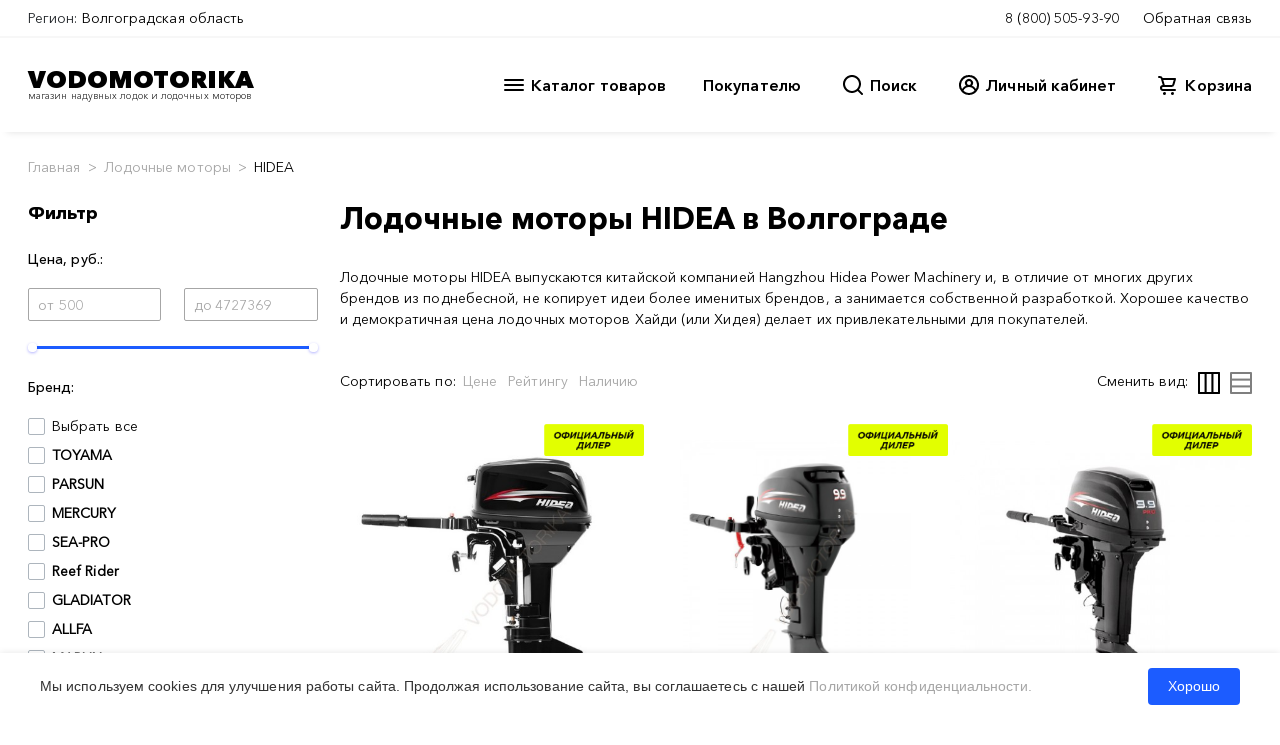

--- FILE ---
content_type: text/html; charset=UTF-8
request_url: https://volgograd.vodomotorika.ru/products/lodochnye_motory/hidea
body_size: 42957
content:
<meta charset='utf-8'>


<!--header BEGIN-->
<!doctype html>
<html lang="en">
<head>
    <meta http-equiv="content-type" content="text/html; charset=utf-8"/>
    <title>Лодочные моторы HIDEA - купить в Волгограде по низким ценам</title>
    <meta name="keywords" content=""/>
    <meta name="description" content="Магазин Водомоторика: Лодочные моторы HIDEA - лучшие цены, товары в наличии, быстрая доставка по Волгограду и России"/>
        <meta name="yandex-verification" content="366d0da58f5310e2"/>
    <link href="/favicon.ico" rel="shortcut icon" type="image/x-icon"/>
            <!-- Google Analytics -->
        <script>
            window.ga = window.ga || function () {
                (ga.q = ga.q || []).push(arguments)
            };
            ga.l = +new Date;
            ga('create', 'UA-32934433-1', 'auto');
            ga('send', 'pageview');
        </script>
        <script async src='https://www.google-analytics.com/analytics.js'></script>
        <!-- End Google Analytics -->

        <script>
            window.dataLayer = window.dataLayer || [];
        </script>

        <!-- Yandex.Metrika counter -->
        <script type="text/javascript">
            (function (m, e, t, r, i, k, a) {
                m[i] = m[i] || function () {
                    (m[i].a = m[i].a || []).push(arguments)
                };
                m[i].l = 1 * new Date();
                for (var j = 0; j < document.scripts.length; j++) {
                    if (document.scripts[j].src === r) {
                        return;
                    }
                }
                k = e.createElement(t), a = e.getElementsByTagName(t)[0], k.async = 1, k.src = r, a.parentNode.insertBefore(k, a)
            })
            (window, document, "script", "https://mc.yandex.ru/metrika/tag.js", "ym");

            ym(20630353, "init", {
                clickmap: true,
                trackLinks: true,
                accurateTrackBounce: true,
                webvisor: true
            });
        </script>
        <noscript>
            <div><img src="https://mc.yandex.ru/watch/20630353" style="position:absolute; left:-9999px;" alt=""/></div>
        </noscript>
        <!-- /Yandex.Metrika counter -->

    
    <meta charset="utf-8">
    <meta name="viewport" content="width=device-width, initial-scale=1">
    <link rel="stylesheet" href="/2020/css/main.css?v=0.413">
    <link rel="stylesheet" href="/2020/css/libs.min.css?v=0.413">
    <link rel="stylesheet" href="/2020/css/cal.min.css?0.413"/>
    <link rel="stylesheet" id="et-gf-open-sans-css" href="https://fonts.googleapis.com/css?family=Open+Sans:400,700"
          type="text/css" media="all">
    <link rel="dns-prefetch" href="//fonts.googleapis.com">
</head>
<body><!-- <div id="stickyhead"> -->

<div id="alert-message"
     style="display: none; background-color: #AA2222; color: white; text-align: center; padding: 12px; font-size: 12px; line-height: 14px;">
    Уважаемые покупатели! В связи с волатильностью курсов валют идет обновление цен на весь ассортимент товаров.
    Указанные цены могут не соответствовать действительности. После оформления заказа с вами свяжется менеджер.
</div>

<subheader id="subheader1-up" class="d-flex flex-column bg-white">
    <div id="subheader1-container" class="">
        <div class="subheader1-container container-fluid px-0">
            <div id="subheader1" class="subheader1 navbar navbar-expand flex-row py-0 bg-white align-items-start">
                <div class="navbar-nav mr-auto mycity">
                    <span class="navbar-text">Регион:</span>
                                            <a href="#" class="nav-link mx-1"
                           onclick="return false;">Волгоградская область</a>
                                    </div>

                <div class="support navbar-nav">
                                        <a href="tel:88005059390" class="nav-link mx-1">8 (800) 505-93-90</a>
                    <a href="#" class="support-btn nav-link ml-1 pr-0" data-toggle="modal" data-target="#feedbackmodal"
                       id="feedback-btn">Обратная связь</a>
                </div>
            </div>
        </div>
    </div>
</subheader>

<header id="header" class="header d-flex flex-column stickyhead bg-white">

    <div id="header-container" class="">

        <div class="subheader2 container-fluid header-container navbar py-0">
            <div class="navbar-nav d-flex flex-column pb-2">
                <a href="/" style="text-decoration: none">
                    <div class="logo-t p-0">VODOMOTORIKA</div>
                    <div class="logo-b p-0">магазин надувных лодок и лодочных моторов</div>
                </a>
            </div>

            <div class="navbar-nav flex-row">
                <div id="nav-catalog-btn" class="navbar-nav flex-row mx-2">

                    <svg xmlns="http://www.w3.org/2000/svg" id="catalog-ico" width="24" height="24" viewBox="0 0 24 24">
                        <path
                                d="M3,8H21a1,1,0,0,0,0-2H3A1,1,0,0,0,3,8Zm18,8H3a1,1,0,0,0,0,2H21a1,1,0,0,0,0-2Zm0-5H3a1,1,0,0,0,0,2H21a1,1,0,0,0,0-2Z"/>
                    </svg>
                    <div class="catalog" id="catalog-menu">Каталог товаров</div>
                </div>
                <div id="nav-about-btn" class="navbar-nav flex-row mx-4">
                    <div class="catalog" id="nav-about-menu">Покупателю</div>
                </div>
                <div id="nav-search-btn" class="navbar-nav flex-row mx-3">
                    <svg xmlns="http://www.w3.org/2000/svg" id="search-ico" width="24" height="24" viewBox="0 0 24 24">
                        <path
                                d="M21.71,20.29,18,16.61A9,9,0,1,0,16.61,18l3.68,3.68a1,1,0,0,0,1.42,0A1,1,0,0,0,21.71,20.29ZM11,18a7,7,0,1,1,7-7A7,7,0,0,1,11,18Z"/>
                    </svg>
                    <div class="catalog" id="search-menu">Поиск</div>
                </div>
                <div id="nav-lkuser-btn" data-toggle="modal"
                     data-target="#lkmodal" class="navbar-nav flex-row ml-4 mr-3">
                    <svg xmlns="http://www.w3.org/2000/svg" id="user-ico" data-name="Layer 1" width="24" height="24"
                         viewBox="0 0 24 24">
                        <path
                                d="M12,2A10,10,0,0,0,4.65,18.76h0a10,10,0,0,0,14.7,0h0A10,10,0,0,0,12,2Zm0,18a8,8,0,0,1-5.55-2.25,6,6,0,0,1,11.1,0A8,8,0,0,1,12,20ZM10,10a2,2,0,1,1,2,2A2,2,0,0,1,10,10Zm8.91,6A8,8,0,0,0,15,12.62a4,4,0,1,0-6,0A8,8,0,0,0,5.09,16,7.92,7.92,0,0,1,4,12a8,8,0,0,1,16,0A7.92,7.92,0,0,1,18.91,16Z"/>
                    </svg>
                    <div class="catalog" id="nav-lkuser-menu"
                         >
                        Личный кабинет
                    </div>
                </div>

                                    
                <div id="nav-cart-btn" class="navbar-nav flex-row ml-4">
                    <svg id="cart-ico" data-name="Layer 1" xmlns="http://www.w3.org/2000/svg" width="24" height="24"
                         viewBox="0 0 24 24">
                        <path d="M8.5,19A1.5,1.5,0,1,0,10,20.5,1.5,1.5,0,0,0,8.5,19ZM19,16H7a1,1,0,0,1,0-2h8.49121A3.0132,3.0132,0,0,0,18.376,11.82422L19.96143,6.2749A1.00009,1.00009,0,0,0,19,5H6.73907A3.00666,3.00666,0,0,0,3.92139,3H3A1,1,0,0,0,3,5h.92139a1.00459,1.00459,0,0,1,.96142.7251l.15552.54474.00024.00506L6.6792,12.01709A3.00006,3.00006,0,0,0,7,18H19a1,1,0,0,0,0-2ZM17.67432,7l-1.2212,4.27441A1.00458,1.00458,0,0,1,15.49121,12H8.75439l-.25494-.89221L7.32642,7ZM16.5,19A1.5,1.5,0,1,0,18,20.5,1.5,1.5,0,0,0,16.5,19Z"/>
                        
                    </svg>
                    <div class="catalog" onclick=document.location="/cart" id="cart-menu">Корзина</div>
                </div>
                    </div>

        </div>


        <!-- Поиск меню шапки -->
        <div id="head-search-menu" class="head-search d-nonee">

            <div class="container-fluid head-search-container">

                <div class="d-flex flex-row head-search-row">

                    <div class="head-search-banner-col flex-column d-flex">
                        <div class="head-search-banner">
                            <a href="/products/komplekt_lodka_motor" class="">
                                <img src="/2020/img/head-cat-banner.jpg" class="hcb-image">
                            </a>
                        </div>
                        <div class="head-search-banner">
                            <a href="/products/komplekt_lodka_motor" class="">
                                <img src="/2020/img/head-cat-banner.jpg" class="hcb-image">
                            </a>
                        </div>
                    </div>


                    <div class="head-search-col flex-row d-flex">

                        <div class="flex-column d-flex w-100">
                            <div class="flex-row d-flex">
                                <div class="head-search-cont-col w-100">

                                    <form action="/search" method="get">
                                        <div class="input-group mb-3">
                                            <input type="text" name="searchWords" class="head-search-form-control"
                                                   placeholder="Поиск"
                                                   aria-label="Search" aria-describedby="button-hsearch">
                                            <div class="input-group-append">
                                                <button class="head-search-btn" type="submit" id="button-hsearch"
                                                        style="display: none;">
                                                    Найти
                                                </button>
                                            </div>
                                        </div>
                                    </form>
                                    <div class="hsresult"></div>
                                </div>
                            </div>
                        </div>
                    </div>

                    <div class="head-search-banner-col flex-column d-flex">
                        <div class="head-search-banner">
                            <a href="/products/komplekt_lodka_motor" class="">
                                <img src="/2020/img/head-cat-banner.jpg" class="hcb-image">
                            </a>
                        </div>
                        <div class="head-search-banner">
                            <a href="/products/komplekt_lodka_motor" class="">
                                <img src="/2020/img/head-cat-banner.jpg" class="hcb-image">
                            </a>
                        </div>
                    </div>

                </div>

            </div>

        </div> <!-- // Поиск меню шапки -->

        <!-- Покупателю -->
        <div id="head-about-menu" class="head-about d-nonee">
            <div class="container-xl head-about-container">

                <div class="head-about-row d-flex flex-row">
                    <div class="head-about-col">
                        <a href="/o_nas.html" class="hccc-btn">О Нас</a>
                        <a href="/dostavka-payment.html" class="hccc-btn">Доставка и оплата</a>
                        <a href="/sotrudnichestvo.html" class="hccc-btn">Сотрудничество</a>
                        <a href="/kontakty.html" class="hccc-btn">Контакты</a>
                    </div>
                    <div class="head-about-col">
                        <a href="/outlet.html" class="hccc-btn">Выставочный зал</a>
                        <a href="/service.html" class="hccc-btn">Сервисный центр</a>
                        <a href="/rent" class="hccc-btn">Прокат</a>
                        <a href="/ratings" class="hccc-btn">Рейтинги</a>
                    </div>
                    <div class="head-about-col">
                        <a href="/news" class="hccc-btn">Новости</a>
                        <a href="/articles" class="hccc-btn">Статьи</a>
                        <a href="/questions" class="hccc-btn">Вопрос - ответ</a>
                        <a href="#" class="hccc-btn">Мы в социальных сетях</a>
                    </div>

                    <div class="head-about-col">
                        <div class="head-about-banner">
                            <a href="/products/komplekt_lodka_motor" class="">
                                <img src="/2020/img/banner-lodka-motor.png" class="hcb-image">
                            </a>
                        </div>
                    </div>
                </div>

            </div>
        </div> <!-- // Покупателю -->


        <!-- Корзина -->
        <div id="head-cart-menu" class="head-cart d-nonee">
            <div class="container-xl head-cart-container">

                <div class="head-cart-row d-flex flex-column" id="headerCartContents">
                                    </div>
            </div>
        </div> <!-- // Корзина -->


        <!-- Каталог меню шапки -->
        <div id="head-cat-menu" class="head-cat bg-e1 d-nonee">
            <div class="container-fluid head-cat-container px-0">
                <div class="d-flex flex-row head-cat-row">
                    <div class="head-cat-list-col"><a href="/products/naduvnye_lodki_pvh" class="head-cat-btn" data-id="999">Надувные лодки ПВХ</a><a href="/products/lodochnye_motory" class="head-cat-btn" data-id="35">Лодочные моторы</a><a href="/products/komplekt_lodka_motor" class="head-cat-btn" data-id="868">Комплект лодка + мотор</a><a href="/products/zgestko_-_naduvnye_lodki_rib" class="head-cat-btn" data-id="900">Лодки РИБ</a><a href="/products/katamarany" class="head-cat-btn" data-id="871">Катамараны</a><a href="/products/plastikovye_lodki" class="head-cat-btn" data-id="876">Пластиковые лодки</a><a href="/products/aljuminievye_lodki" class="head-cat-btn" data-id="911">Алюминиевые лодки</a><a href="/products/katera" class="head-cat-btn" data-id="924">Катера</a><a href="/products/rafty" class="head-cat-btn" data-id="951">Рафты</a><a href="/products/baidarki" class="head-cat-btn" data-id="737">Байдарки</a><a href="/products/kanoe" class="head-cat-btn" data-id="870">Каноэ</a><a href="/products/rybackie_kajaki" class="head-cat-btn" data-id="967">Рыбацкие каяки</a><a href="/products/kajaki" class="head-cat-btn" data-id="875">Каяки</a><a href="/products/sup_doski" class="head-cat-btn" data-id="1002">SUP доски</a><a href="/products/vodnye_velosipedy" class="head-cat-btn" data-id="925">Водные велосипеды</a><a href="/products/veikbord" class="head-cat-btn" data-id="1066">Вейкборд</a><a href="/products/vodnye_lyzgi" class="head-cat-btn" data-id="1068">Водные лыжи</a><a href="/products/germetichnaja_upakovka" class="head-cat-btn" data-id="740">Герметичная упаковка</a><a href="/products/elektronika" class="head-cat-btn" data-id="873">Электроника</a><a href="/products/avtopricepy" class="head-cat-btn" data-id="895">Автоприцепы</a><a href="/products/aksessuari" class="head-cat-btn" data-id="126">Аксессуары</a><a href="/products/podarochnyi_sertifikat" class="head-cat-btn" data-id="961">Подарочный сертификат</a><a href="/products/koptilni" class="head-cat-btn" data-id="1056">Коптильни</a><a href="/products/razbornye_mangaly" class="head-cat-btn" data-id="1057">Разборные мангалы</a><a href="/products/rasprodazga" class="head-cat-btn" data-id="1050">РАСПРОДАЖА</a><a href="/products/kvadrocikly" class="head-cat-btn" data-id="1078">Квадроциклы</a></div>                    
                    <div class="head-cat-col flex-row d-flex" data-category-id="999">
                

                        <div class="head-cat-text-col flex-column d-flex">
                            <div class="flex-row d-flex">
                                <div class="head-cat-cont-col">
                                    <a href="/products/lodki_pod_motor" class="hccc-btn"><h5>Лодки под мотор</h5></a>
                                    
                                    <a href="/products/lodki_pvh_pod_motor_so_stacionarnym_tranecem" class="hccc-btn">Лодки ПВХ под мотор со стационарным транцем</a>
                                    
                                    <a href="/products/lodki_pvh_pod_motor_s_navesnim_tranecem" class="hccc-btn">Лодки ПВХ под мотор с навесным транцем</a>
                                    
                                </div>
        
                                <div class="head-cat-cont-col">
                                    <a href="/products/grebnye-lodki" class="hccc-btn"><h5>Гребные лодки</h5></a>
                                    
                                </div>
        </div>
                            <div class="flex-row d-flex">
                                <div class="head-cat-cont-col">
                                    <h5>
                                        Лучший товар в этой категории
                                    </h5>
                                    
                                    <a href="/products/naduvnaja_lodka_boatmaster_250_egoist_ljuks.html" class="hccc-btn">Надувная лодка BoatMaster 250 Эгоист Люкс</a>
                                    
                                    <a href="/products/naduvnaja_lodka_akva-optima_260.html" class="hccc-btn">Надувная лодка Аква-Оптима 260</a>
                                    
                                    <a href="/products/naduvnaja_lodka_rapid_290.html" class="hccc-btn">Надувная лодка RAPID 290</a>
                                    
                                    <a href="/products/lodka_admiral_am-330_comfort_ndnd.html" class="hccc-btn">Лодка Адмирал АМ-330 Comfort НДНД</a>
                                    
                                    <a href="/products/naduvnaja_lodka_pvh_marlin_330.html" class="hccc-btn">Надувная лодка ПВХ Marlin 330</a>
                                    
                                    <a href="/products/naduvnaja_lodka_pvh_marlin_330_a.html" class="hccc-btn">Надувная лодка ПВХ Marlin 330 А</a>
                                    
                                </div>
                                <div class="head-cat-cont-col">
                                    <h5>
                                        Лучший товар в этой категории
                                    </h5>
                                    
                                    <a href="/products/lodka_mnev_i_k_kaiman_n-330__seryi.html" class="hccc-btn">Лодка Мнев и К КАЙМАН N-330 (серый)</a>
                                    
                                    <a href="/products/lodka_naduvnaja_reef_320nd.html" class="hccc-btn">Лодка надувная REEF 325НД</a>
                                    
                                    <a href="/products/lodka_admiral_am-320_c_ndnd.html" class="hccc-btn">Лодка Адмирал АМ-320 C НДНД</a>
                                    
                                    <a href="/products/naduvnaja_lodka_feniks_280t_ljuks.html" class="hccc-btn">Надувная лодка Феникс 280Т Люкс</a>
                                    
                                    <a href="/products/naduvnaja_lodka_admiral_335.html" class="hccc-btn">Надувная лодка Адмирал 335</a>
                                    
                                    <a href="/products/naduvnaja_lodka_rivera_3200_ndnd_kompakt.html" class="hccc-btn">Надувная лодка Ривьера 3200 НДНД Компакт</a>
                                    
                                </div>
                            </div>
                            <div class="flex-row d-flex">
                                <div class="head-cat-cont-col">
                                    <h5>
                                        Лучший бренд в этой категории
                                    </h5>
                                    
                                    <a href="/products/naduvnye_lodki_pvh/marlin" class="hccc-btn">Marlin</a>
                                    
                                    <a href="/products/naduvnye_lodki_pvh/reef" class="hccc-btn">REEF</a>
                                    
                                    <a href="/products/naduvnye_lodki_pvh/mnev_i_k" class="hccc-btn">Мнев и К</a>
                                    
                                    <a href="/products/naduvnye_lodki_pvh/boatmaster" class="hccc-btn">BoatMaster</a>
                                    
                                    <a href="/products/naduvnye_lodki_pvh/akva" class="hccc-btn">АКВА</a>
                                    
                                    <a href="/products/naduvnye_lodki_pvh/" class="hccc-btn">Rapid</a>
                                                        
                                </div>
                                <div class="head-cat-cont-col">
                                    <h5>
                                        Лучший бренд в этой категории
                                    </h5>
                                     
                                    <a href="/products/naduvnye_lodki_pvh/admiral" class="hccc-btn">Адмирал</a>
                                    
                                    <a href="/products/naduvnye_lodki_pvh/rivera" class="hccc-btn">Ривьера</a>
                                    
                                    <a href="/products/naduvnye_lodki_pvh/hanter" class="hccc-btn">Хантер</a>
                                    
                                    <a href="/products/naduvnye_lodki_pvh/orca" class="hccc-btn">ORCA</a>
                                    
                                    <a href="/products/naduvnye_lodki_pvh/baikal" class="hccc-btn">БАЙКАЛ</a>
                                    
                                    <a href="/products/naduvnye_lodki_pvh/feniks" class="hccc-btn">Феникс</a>
                                                        
                                </div>
                            </div>
                        </div>
                        <div class="head-cat-banner-col flex-column d-flex">
                        
                        </div>
                    </div>
                        
                    <div class="head-cat-col flex-row d-flex hidden" data-category-id="35">
                

                        <div class="head-cat-text-col flex-column d-flex">
                            <div class="flex-row d-flex">
                                <div class="head-cat-cont-col">
                                    <a href="/products/benzinovye_lodochnye_motory" class="hccc-btn"><h5>Бензиновые лодочные моторы</h5></a>
                                    
                                    <a href="/products/dvuhtaktnye_lodochnye_motory" class="hccc-btn">Двухтактные лодочные моторы</a>
                                    
                                    <a href="/products/chetyrehtaktnye_lodochnye_motory" class="hccc-btn">Четырехтактные лодочные моторы</a>
                                    
                                    <a href="/products/lodochnye_motory_vodomety" class="hccc-btn">Лодочные моторы водометы</a>
                                    
                                    <a href="/products/lodochnye_motory_bolotohody" class="hccc-btn">Лодочные моторы болотоходы</a>
                                    
                                </div>
        
                                <div class="head-cat-cont-col">
                                    <a href="/products/elektromotory_lodochnye" class="hccc-btn"><h5>Электромоторы лодочные</h5></a>
                                    
                                </div>
        </div>
                            <div class="flex-row d-flex">
                                <div class="head-cat-cont-col">
                                    <h5>
                                        Лучший товар в этой категории
                                    </h5>
                                    
                                    <a href="/products/lodochnyi_motor_2-h_taktnyi_hidea_hd9_8fhs.html" class="hccc-btn">Лодочный мотор HIDEA HD9.8FHS 9.8 л.с. двухтактный</a>
                                    
                                    <a href="/products/lodochnyi_motor_2-h_taktnyi_parsun_ts3_6_bms.html" class="hccc-btn">Лодочный мотор PARSUN TС3.6 BMS 3.6 л.с. двухтактный</a>
                                    
                                    <a href="/products/lodochnyi_motor_2-h_taktnyi_toyama_tm2_6ts.html" class="hccc-btn">Лодочный мотор TOYAMA TM2.6TS 2.6 л.с. двухтактный</a>
                                    
                                    <a href="/products/lodochnyi_motor_2-h_taktnyi_toyama_tm9_8ts.html" class="hccc-btn">Лодочный мотор TOYAMA TM9.8TS 9.8 л.с. двухтактный</a>
                                    
                                    <a href="/products/lodochnyi_motor_2h_taktnyi_toyama_t9_9bms.html" class="hccc-btn">Лодочный мотор TOYAMA T9.9BMS двухтактный</a>
                                    
                                    <a href="/products/lodochnyi_motor_parsun_t_9_8_bms__9_8_l_s__dvuhtaktnyi.html" class="hccc-btn">Лодочный мотор Parsun T 9,8 BMS  9.8 л.с. двухтактный</a>
                                    
                                </div>
                                <div class="head-cat-cont-col">
                                    <h5>
                                        Лучший товар в этой категории
                                    </h5>
                                    
                                    <a href="/products/lodochnyi_motor_2-h_taktnyi_parsun_t_2_6_sbms.html" class="hccc-btn">Лодочный мотор PARSUN T 2.6 СBMS 2.6 л.с. двухтактный</a>
                                    
                                    <a href="/products/lodochnyi_motor_2-h_taktnyi_parsun_ts5_bms.html" class="hccc-btn">Лодочный мотор PARSUN TС5 BMS 5 л.с. двухтактный</a>
                                    
                                    <a href="/products/lodochnyi_motor_2-h_taktnyi_toyama_t5bms.html" class="hccc-btn">Лодочный мотор TOYAMA T5BMS 5 л.с. двухтактный</a>
                                    
                                    <a href="/products/bolotohod_sea-pro_smf-6.html" class="hccc-btn">Болотоход SEA-PRO SMF-6 6 л.с.</a>
                                    
                                    <a href="/products/lodochnyi_motor_allfa_cg_t9_9_max_9_9_l_s__dvuhtaktnyi.html" class="hccc-btn">Лодочный мотор ALLFA CG T9.9 MAX (326 см2) 9.9 л.с. двухтактный</a>
                                    
                                    <a href="/products/lodochnyi_motor_parsun_t_9_9_bms__9_9_l_s__dvuhtaktnyi.html" class="hccc-btn">Лодочный мотор Parsun T 9,9 BMS  9.9 л.с. двухтактный</a>
                                    
                                </div>
                            </div>
                            <div class="flex-row d-flex">
                                <div class="head-cat-cont-col">
                                    <h5>
                                        Лучший бренд в этой категории
                                    </h5>
                                    
                                    <a href="/products/lodochnye_motory/toyama" class="hccc-btn">TOYAMA</a>
                                    
                                    <a href="/products/lodochnye_motory/parsun" class="hccc-btn">PARSUN</a>
                                    
                                    <a href="/products/lodochnye_motory/hidea" class="hccc-btn">HIDEA</a>
                                    
                                    <a href="/products/lodochnye_motory/sea-pro" class="hccc-btn">SEA-PRO</a>
                                    
                                    <a href="/products/lodochnye_motory/mercury" class="hccc-btn">MERCURY</a>
                                    
                                    <a href="/products/lodochnye_motory/marlin" class="hccc-btn">MARLIN</a>
                                                        
                                </div>
                                <div class="head-cat-cont-col">
                                    <h5>
                                        Лучший бренд в этой категории
                                    </h5>
                                     
                                    <a href="/products/lodochnye_motory/allfa" class="hccc-btn">ALLFA</a>
                                    
                                    <a href="/products/lodochnye_motory/hdx" class="hccc-btn">HDX</a>
                                    
                                    <a href="/products/lodochnye_motory/gladiator" class="hccc-btn">GLADIATOR</a>
                                    
                                    <a href="/products/lodochnye_motory/tarpon" class="hccc-btn">TARPON</a>
                                    
                                    <a href="/products/lodochnye_motory/ns_marine_" class="hccc-btn">NS MARINE</a>
                                    
                                    <a href="/products/lodochnye_motory/hangkai" class="hccc-btn">Hangkai</a>
                                                        
                                </div>
                            </div>
                        </div>
                        <div class="head-cat-banner-col flex-column d-flex">
                        
                        </div>
                    </div>
                        
                    <div class="head-cat-col flex-row d-flex hidden" data-category-id="868">
                

                        <div class="head-cat-text-col flex-column d-flex">
                            
                            <div class="flex-row d-flex">
                                <div class="head-cat-cont-col">
                                    <h5>
                                        Лучший бренд в этой категории
                                    </h5>
                                    
                                    <a href="/products/komplekt_lodka_motor/hdx" class="hccc-btn">HDX</a>
                                    
                                    <a href="/products/komplekt_lodka_motor/nissamaran" class="hccc-btn">Nissamaran</a>
                                    
                                    <a href="/products/komplekt_lodka_motor/riverboats" class="hccc-btn">RiverBoats</a>
                                    
                                    <a href="/products/komplekt_lodka_motor/laker" class="hccc-btn">LAKER</a>
                                                        
                                </div>
                                <div class="head-cat-cont-col">
                                    <h5>
                                        Лучший бренд в этой категории
                                    </h5>
                                     
                                    <a href="/products/komplekt_lodka_motor/jet" class="hccc-btn">Jet</a>
                                    
                                    <a href="/products/komplekt_lodka_motor/hanter" class="hccc-btn">Хантер</a>
                                    
                                    <a href="/products/komplekt_lodka_motor/admiral" class="hccc-btn">Адмирал</a>
                                    
                                    <a href="/products/komplekt_lodka_motor/mnev_i_k" class="hccc-btn">Мнев и К</a>
                                                        
                                </div>
                            </div>
                        </div>
                        <div class="head-cat-banner-col flex-column d-flex">
                        
                        </div>
                    </div>
                        
                    <div class="head-cat-col flex-row d-flex hidden" data-category-id="900">
                

                        <div class="head-cat-text-col flex-column d-flex">
                            
                            <div class="flex-row d-flex">
                                <div class="head-cat-cont-col">
                                    <h5>
                                        Лучший товар в этой категории
                                    </h5>
                                    
                                    <a href="/products/lodka_winboat_275rf_sprint.html" class="hccc-btn">Лодка WINboat 275RF Sprint</a>
                                    
                                    <a href="/products/lodka_winboat_330r.html" class="hccc-btn">Лодка WINboat 330R</a>
                                    
                                    <a href="/products/lodka_winboat_375r.html" class="hccc-btn">Лодка WINboat 375R</a>
                                    
                                    <a href="/products/lodka_winboat_360rf_sprint.html" class="hccc-btn">Лодка WINboat 360RF Sprint</a>
                                    
                                    <a href="/products/lodka_rib_baltic_boats_apollon_rib_360.html" class="hccc-btn">Лодка RIB Baltic Boats Аполлон RIB 360</a>
                                    
                                    <a href="/products/naduvnaja_lodka_profmarine_rib_450_s_aljuminievym_korpusom.html" class="hccc-btn">Надувная лодка ProfMarine RIB 450 с алюминиевым корпусом</a>
                                    
                                </div>
                                <div class="head-cat-cont-col">
                                    <h5>
                                        Лучший товар в этой категории
                                    </h5>
                                    
                                    <a href="/products/lodka_winboat_330r.html" class="hccc-btn">Лодка WINboat 330R</a>
                                    
                                    <a href="/products/lodka_winboat_330rf_sprint.html" class="hccc-btn">Лодка WINboat 330RF Sprint</a>
                                    
                                    <a href="/products/lodka_winboat_375rf_sprint.html" class="hccc-btn">Лодка WINboat 375RF Sprint</a>
                                    
                                    <a href="/products/lodka_winboat_360rf_sprint.html" class="hccc-btn">Лодка WINboat 360RF Sprint</a>
                                    
                                    <a href="/products/lodka_rib_baltic_boats_apollon_460z__s_zakladnoi_.html" class="hccc-btn">Лодка RIB Baltic Boats Аполлон 460Z (с закладной под палубой)</a>
                                    
                                    <a href="/products/naduvnaja_lodka_profmarine_rib_450_s_aljuminievym_korpusom.html" class="hccc-btn">Надувная лодка ProfMarine RIB 450 с алюминиевым корпусом</a>
                                    
                                </div>
                            </div>
                            <div class="flex-row d-flex">
                                <div class="head-cat-cont-col">
                                    <h5>
                                        Лучший бренд в этой категории
                                    </h5>
                                    
                                    <a href="/products/zgestko_-_naduvnye_lodki_rib/profmarine" class="hccc-btn">ProfMarine</a>
                                    
                                    <a href="/products/zgestko_-_naduvnye_lodki_rib/riverboats" class="hccc-btn">RiverBoats</a>
                                    
                                    <a href="/products/zgestko_-_naduvnye_lodki_rib/stel" class="hccc-btn">Stel</a>
                                    
                                    <a href="/products/zgestko_-_naduvnye_lodki_rib/aero" class="hccc-btn">АЭРО</a>
                                    
                                    <a href="/products/zgestko_-_naduvnye_lodki_rib/yamaran" class="hccc-btn">Yamaran</a>
                                    
                                    <a href="/products/zgestko_-_naduvnye_lodki_rib/gladiator" class="hccc-btn">GLADIATOR</a>
                                                        
                                </div>
                                <div class="head-cat-cont-col">
                                    <h5>
                                        Лучший бренд в этой категории
                                    </h5>
                                     
                                    <a href="/products/zgestko_-_naduvnye_lodki_rib/winboat" class="hccc-btn">WINboat</a>
                                    
                                    <a href="/products/zgestko_-_naduvnye_lodki_rib/baltic_boats" class="hccc-btn">Baltic Boats</a>
                                    
                                    <a href="/products/zgestko_-_naduvnye_lodki_rib/laker" class="hccc-btn">LAKER</a>
                                    
                                    <a href="/products/zgestko_-_naduvnye_lodki_rib/atlantic_boats" class="hccc-btn">Atlantic boats</a>
                                    
                                    <a href="/products/zgestko_-_naduvnye_lodki_rib/nashi_lodki" class="hccc-btn">Наши лодки</a>
                                    
                                    <a href="/products/zgestko_-_naduvnye_lodki_rib/skyboat" class="hccc-btn">Skyboat</a>
                                                        
                                </div>
                            </div>
                        </div>
                        <div class="head-cat-banner-col flex-column d-flex">
                        
                        </div>
                    </div>
                        
                    <div class="head-cat-col flex-row d-flex hidden" data-category-id="871">
                

                        <div class="head-cat-text-col flex-column d-flex">
                            
                            <div class="flex-row d-flex">
                                <div class="head-cat-cont-col">
                                    <h5>
                                        Лучший товар в этой категории
                                    </h5>
                                    
                                    <a href="/products/naduvnoi_katamaran_badger_fs_380_white.html" class="hccc-btn">Надувной катамаран Badger FS 380 White</a>
                                    
                                    <a href="/products/naduvnoi_katamaran_badger_fs_380_black_white.html" class="hccc-btn">Надувной катамаран Badger FS 380 Black&amp;White</a>
                                    
                                    <a href="/products/naduvnoi_katamaran_flagman_380k.html" class="hccc-btn">Надувной катамаран Флагман 380К</a>
                                    
                                    <a href="/products/naduvnoi_katamaran_flagman_420k.html" class="hccc-btn">Надувной катамаран Флагман 420К</a>
                                    
                                    <a href="/products/naduvnoi_katamaran_flagman_460k.html" class="hccc-btn">Надувной катамаран Флагман 460К</a>
                                    
                                    <a href="/products/naduvnoi_katamaran_flagman_520k.html" class="hccc-btn">Надувной катамаран Флагман 520К</a>
                                    
                                </div>
                                <div class="head-cat-cont-col">
                                    <h5>
                                        Лучший товар в этой категории
                                    </h5>
                                    
                                    <a href="/products/naduvnoi_katamaran_badger_fs_380_white.html" class="hccc-btn">Надувной катамаран Badger FS 380 White</a>
                                    
                                    <a href="/products/naduvnoi_katamaran_badger_fs_380_black_white.html" class="hccc-btn">Надувной катамаран Badger FS 380 Black&amp;White</a>
                                    
                                    <a href="/products/naduvnoi_katamaran_flagman_380k.html" class="hccc-btn">Надувной катамаран Флагман 380К</a>
                                    
                                    <a href="/products/naduvnoi_katamaran_flagman_420k.html" class="hccc-btn">Надувной катамаран Флагман 420К</a>
                                    
                                    <a href="/products/naduvnoi_katamaran_flagman_460k.html" class="hccc-btn">Надувной катамаран Флагман 460К</a>
                                    
                                    <a href="/products/naduvnoi_katamaran_flagman_520k.html" class="hccc-btn">Надувной катамаран Флагман 520К</a>
                                    
                                </div>
                            </div>
                            <div class="flex-row d-flex">
                                <div class="head-cat-cont-col">
                                    <h5>
                                        Лучший бренд в этой категории
                                    </h5>
                                    
                                    <a href="/products/katamarany/flagman" class="hccc-btn">Флагман</a>
                                    
                                    <a href="/products/katamarany/sun_marine" class="hccc-btn">Sun Marine</a>
                                    
                                    <a href="/products/katamarany/ondatra" class="hccc-btn">Ondatra</a>
                                    
                                    <a href="/products/katamarany/raftmaster" class="hccc-btn">Raftmaster</a>
                                    
                                    <a href="/products/katamarany/badger" class="hccc-btn">Badger</a>
                                    
                                    <a href="/products/katamarany/hdx" class="hccc-btn">HDX</a>
                                                        
                                </div>
                                <div class="head-cat-cont-col">
                                    <h5>
                                        Лучший бренд в этой категории
                                    </h5>
                                     
                                    <a href="/products/katamarany/volnyi_veter" class="hccc-btn">Вольный ветер</a>
                                    
                                    <a href="/products/katamarany/bratan" class="hccc-btn">BRATAN</a>
                                    
                                    <a href="/products/katamarany/smarine" class="hccc-btn">SMarine</a>
                                    
                                    <a href="/products/katamarany/el-cat" class="hccc-btn">El-CAT</a>
                                    
                                    <a href="/products/katamarany/admiral" class="hccc-btn">Адмирал</a>
                                    
                                    <a href="/products/katamarany/rotan" class="hccc-btn">Ротан</a>
                                                        
                                </div>
                            </div>
                        </div>
                        <div class="head-cat-banner-col flex-column d-flex">
                        
                        </div>
                    </div>
                        
                    <div class="head-cat-col flex-row d-flex hidden" data-category-id="876">
                

                        <div class="head-cat-text-col flex-column d-flex">
                            
                            <div class="flex-row d-flex">
                                <div class="head-cat-cont-col">
                                    <h5>
                                        Лучший товар в этой категории
                                    </h5>
                                    
                                    <a href="/products/lodka_nissamaran_laker_410_plastikovaja_motorno_grebnaja_cvet_kamufljazg.html" class="hccc-btn">Лодка LAKER 410 пластиковая моторно-гребная ( цвет камуфляж )</a>
                                    
                                    <a href="/products/lodka_stekloplastikovaja_stels_315_.html" class="hccc-btn">Лодка стеклопластиковая СТЕЛС 315</a>
                                    
                                    <a href="/products/lodka_stekloplastikovaja_stels_320.html" class="hccc-btn">Лодка стеклопластиковая СТЕЛС 320</a>
                                    
                                    <a href="/products/lodka_stekloplastikovaja_stels_315m___s_rundukom__.html" class="hccc-btn">Лодка стеклопластиковая СТЕЛС 315М ( с рундуком )</a>
                                    
                                    <a href="/products/lodka_stekloplastikovaja_swimmer_370.html" class="hccc-btn">Лодка из полипропилена Swimmer 370</a>
                                    
                                    <a href="/products/lodka_stekloplastikovaja_swimmer_370_xl.html" class="hccc-btn">Лодка из полипропилена Swimmer 370 XL</a>
                                    
                                </div>
                                <div class="head-cat-cont-col">
                                    <h5>
                                        Лучший товар в этой категории
                                    </h5>
                                    
                                    <a href="/products/lodka_nissamaran_laker_410_plastikovaja_motorno_grebnaja_cvet_kamufljazg.html" class="hccc-btn">Лодка LAKER 410 пластиковая моторно-гребная ( цвет камуфляж )</a>
                                    
                                    <a href="/products/lodka_stekloplastikovaja_stels_315_.html" class="hccc-btn">Лодка стеклопластиковая СТЕЛС 315</a>
                                    
                                    <a href="/products/lodka_stekloplastikovaja_stels_320.html" class="hccc-btn">Лодка стеклопластиковая СТЕЛС 320</a>
                                    
                                    <a href="/products/lodka_stekloplastikovaja_stels_315m___s_rundukom__.html" class="hccc-btn">Лодка стеклопластиковая СТЕЛС 315М ( с рундуком )</a>
                                    
                                    <a href="/products/lodka_stekloplastikovaja_swimmer_370.html" class="hccc-btn">Лодка из полипропилена Swimmer 370</a>
                                    
                                    <a href="/products/lodka_stekloplastikovaja_swimmer_370_xl.html" class="hccc-btn">Лодка из полипропилена Swimmer 370 XL</a>
                                    
                                </div>
                            </div>
                            <div class="flex-row d-flex">
                                <div class="head-cat-cont-col">
                                    <h5>
                                        Лучший бренд в этой категории
                                    </h5>
                                    
                                    <a href="/products/plastikovye_lodki/nordic" class="hccc-btn">Nordic</a>
                                    
                                    <a href="/products/plastikovye_lodki/swimmer" class="hccc-btn">Swimmer</a>
                                    
                                    <a href="/products/plastikovye_lodki/blackfrog" class="hccc-btn">BLACKFROG</a>
                                    
                                    <a href="/products/plastikovye_lodki/laker" class="hccc-btn">LAKER</a>
                                    
                                    <a href="/products/plastikovye_lodki/vineta" class="hccc-btn">ВИНЕТА</a>
                                    
                                    <a href="/products/plastikovye_lodki/viza-jaht" class="hccc-btn">ВИЗА-яхт</a>
                                                        
                                </div>
                                <div class="head-cat-cont-col">
                                    <h5>
                                        Лучший бренд в этой категории
                                    </h5>
                                     
                                    <a href="/products/plastikovye_lodki/stels" class="hccc-btn">Стелс</a>
                                    
                                    <a href="/products/plastikovye_lodki/walker_bay" class="hccc-btn">Walker Bay</a>
                                    
                                    <a href="/products/plastikovye_lodki/sava" class="hccc-btn">SAVA</a>
                                    
                                    <a href="/products/plastikovye_lodki/aprel" class="hccc-btn">Апрель</a>
                                    
                                    <a href="/products/plastikovye_lodki/spev" class="hccc-btn">СПЭВ</a>
                                    
                                    <a href="/products/plastikovye_lodki/scandic" class="hccc-btn">SCANDIC</a>
                                                        
                                </div>
                            </div>
                        </div>
                        <div class="head-cat-banner-col flex-column d-flex">
                        
                        </div>
                    </div>
                        
                    <div class="head-cat-col flex-row d-flex hidden" data-category-id="911">
                

                        <div class="head-cat-text-col flex-column d-flex">
                            
                            <div class="flex-row d-flex">
                                <div class="head-cat-cont-col">
                                    <h5>
                                        Лучший товар в этой категории
                                    </h5>
                                    
                                    <a href="/products/aljuminievaja_lodka_maljutka-n_2_6_m.html" class="hccc-btn">Алюминиевая лодка Малютка-Н 2.6 м</a>
                                    
                                    <a href="/products/aljuminievaja_lodka_maljutka-n_2_9m.html" class="hccc-btn">Алюминиевая лодка Малютка-Н 2.9м</a>
                                    
                                    <a href="/products/aljuminievaja_lodka_maljutka-n_3_1m_s_buljami.html" class="hccc-btn">Алюминиевая лодка Малютка-Н 3.1м с булями</a>
                                    
                                    <a href="/products/aljuminievaja_lodka_wellboat-37_standart.html" class="hccc-btn">Алюминиевая лодка Wellboat-37 NexT</a>
                                    
                                    <a href="/products/aljuminievaja_lodka_newstyle-390_next.html" class="hccc-btn">Алюминиевая лодка NewStyle-390 NexT</a>
                                    
                                    <a href="/products/aljuminievaja_lodka_newstyle-434.html" class="hccc-btn">Алюминиевая лодка NewStyle-434</a>
                                    
                                </div>
                                <div class="head-cat-cont-col">
                                    <h5>
                                        Лучший товар в этой категории
                                    </h5>
                                    
                                    <a href="/products/aljuminievaja_lodka_maljutka-n_2_6_m_s_buljami.html" class="hccc-btn">Алюминиевая лодка Малютка-Н 2.6 м с булями</a>
                                    
                                    <a href="/products/aljuminievaja_lodka_maljutka-n_2_9m_s_buljami.html" class="hccc-btn">Алюминиевая лодка Малютка-Н 2.9м с булями</a>
                                    
                                    <a href="/products/aljuminievaja_lodka_aljumaks-355.html" class="hccc-btn">Алюминиевая лодка Алюмакс-355</a>
                                    
                                    <a href="/products/aljuminievaja_lodka_wellboat-42_rumpelnoe_upravlenie.html" class="hccc-btn">Алюминиевая лодка Wellboat-42 NexT румпельное управление</a>
                                    
                                    <a href="/products/aljuminievaja_lodka_newstyle-390_easy.html" class="hccc-btn">Алюминиевая лодка NewStyle-390 easy</a>
                                    
                                    <a href="/products/aljuminievaja_lodka_wellboat_414_next_ns.html" class="hccc-btn">Алюминиевая лодка Wellboat 414 Next NS</a>
                                    
                                </div>
                            </div>
                            <div class="flex-row d-flex">
                                <div class="head-cat-cont-col">
                                    <h5>
                                        Лучший бренд в этой категории
                                    </h5>
                                    
                                    <a href="/products/aljuminievye_lodki/viza-jaht" class="hccc-btn">ВИЗА-яхт</a>
                                    
                                    <a href="/products/aljuminievye_lodki/malutka" class="hccc-btn">Malutka</a>
                                    
                                    <a href="/products/aljuminievye_lodki/taktika" class="hccc-btn">Тактика</a>
                                    
                                    <a href="/products/aljuminievye_lodki/rivercraft" class="hccc-btn">RiverCraft</a>
                                    
                                    <a href="/products/aljuminievye_lodki/wyatboat" class="hccc-btn">WYATBOAT</a>
                                    
                                    <a href="/products/aljuminievye_lodki/rusboat" class="hccc-btn">RusBoat</a>
                                                        
                                </div>
                                <div class="head-cat-cont-col">
                                    <h5>
                                        Лучший бренд в этой категории
                                    </h5>
                                     
                                    <a href="/products/aljuminievye_lodki/wellboat" class="hccc-btn">Wellboat</a>
                                    
                                    <a href="/products/aljuminievye_lodki/newstyle" class="hccc-btn">NewStyle</a>
                                    
                                    <a href="/products/aljuminievye_lodki/go-devil" class="hccc-btn">GO-Devil</a>
                                    
                                    <a href="/products/aljuminievye_lodki/laker" class="hccc-btn">LAKER</a>
                                    
                                    <a href="/products/aljuminievye_lodki/vjatka" class="hccc-btn">Вятка</a>
                                    
                                    <a href="/products/aljuminievye_lodki/dmb" class="hccc-btn">ДМБ</a>
                                                        
                                </div>
                            </div>
                        </div>
                        <div class="head-cat-banner-col flex-column d-flex">
                        
                        </div>
                    </div>
                        
                    <div class="head-cat-col flex-row d-flex hidden" data-category-id="924">
                

                        <div class="head-cat-text-col flex-column d-flex">
                            
                            <div class="flex-row d-flex">
                                <div class="head-cat-cont-col">
                                    <h5>
                                        Лучший товар в этой категории
                                    </h5>
                                    
                                    <a href="/products/stekloplastikovaja_motornaja_lodka_scandic_havet_430_ds.html" class="hccc-btn">Стеклопластиковая моторная лодка SCANDIC HAVET 430 DС</a>
                                    
                                    <a href="/products/kater_berkut_s.html" class="hccc-btn">Катер Berkut S</a>
                                    
                                    <a href="/products/kater_berkut_s-twinconsole.html" class="hccc-btn">Катер Berkut S-TwinConsole</a>
                                    
                                    <a href="/products/kater_berkut_m-dc.html" class="hccc-btn">Катер Berkut M-DC</a>
                                    
                                    <a href="/products/kater_berkut_m-ht.html" class="hccc-btn">Катер Berkut M-HT</a>
                                    
                                    <a href="/products/kater_berkut_l-jacket_aluma__standart_.html" class="hccc-btn">Катер Berkut L-Jacket Aluma (Standart)</a>
                                    
                                </div>
                                <div class="head-cat-cont-col">
                                    <h5>
                                        Лучший товар в этой категории
                                    </h5>
                                    
                                    <a href="/products/kater_berkut_xs.html" class="hccc-btn">Катер Berkut XS</a>
                                    
                                    <a href="/products/kater_berkut_s-s.html" class="hccc-btn">Катер Berkut S-С</a>
                                    
                                    <a href="/products/kater_berkut_s-jacket.html" class="hccc-btn">Катер Berkut S-Jacket</a>
                                    
                                    <a href="/products/kater_berkut_m_twinconsole.html" class="hccc-btn">Катер Berkut M TwinConsole</a>
                                    
                                    <a href="/products/kater_berkut_m-jacket.html" class="hccc-btn">Катер Berkut M-Jacket</a>
                                    
                                    <a href="/products/kater_stels_440.html" class="hccc-btn">Катер СТЕЛС 440</a>
                                    
                                </div>
                            </div>
                            <div class="flex-row d-flex">
                                <div class="head-cat-cont-col">
                                    <h5>
                                        Лучший бренд в этой категории
                                    </h5>
                                    
                                    <a href="/products/katera/stels" class="hccc-btn">Стелс</a>
                                    
                                    <a href="/products/katera/tuna" class="hccc-btn">TUNA</a>
                                    
                                    <a href="/products/katera/reid" class="hccc-btn">Рейд</a>
                                    
                                    <a href="/products/katera/vjatka" class="hccc-btn">Вятка</a>
                                    
                                    <a href="/products/katera/rusboat" class="hccc-btn">RusBoat</a>
                                    
                                    <a href="/products/katera/nissamaran" class="hccc-btn">Nissamaran</a>
                                                        
                                </div>
                                <div class="head-cat-cont-col">
                                    <h5>
                                        Лучший бренд в этой категории
                                    </h5>
                                     
                                    <a href="/products/katera/onegokompozit" class="hccc-btn">ОнегоКомпозит</a>
                                    
                                    <a href="/products/katera/scandic" class="hccc-btn">SCANDIC</a>
                                    
                                    <a href="/products/katera/berkut" class="hccc-btn">Berkut</a>
                                    
                                    <a href="/products/katera/delta" class="hccc-btn">DELTA</a>
                                    
                                    <a href="/products/katera/wyatboat" class="hccc-btn">WYATBOAT</a>
                                    
                                    <a href="/products/katera/mobile_group" class="hccc-btn">Mobile Group</a>
                                                        
                                </div>
                            </div>
                        </div>
                        <div class="head-cat-banner-col flex-column d-flex">
                        
                        </div>
                    </div>
                        
                    <div class="head-cat-col flex-row d-flex hidden" data-category-id="951">
                

                        <div class="head-cat-text-col flex-column d-flex">
                            
                            <div class="flex-row d-flex">
                                <div class="head-cat-cont-col">
                                    <h5>
                                        Лучший товар в этой категории
                                    </h5>
                                    
                                    <a href="/products/raft_stream_enisei.html" class="hccc-btn">Рафт Stream Енисей ( 12 футов )</a>
                                    
                                    <a href="/products/raft_sun_marine_sr-350__kamufljazg.html" class="hccc-btn">Рафт Sun Marine SR-350 (камуфляж)</a>
                                    
                                    <a href="/products/raft_sun_marine_sr-550__kamufljazg.html" class="hccc-btn">Рафт Sun Marine SR-550 (камуфляж)</a>
                                    
                                    <a href="/products/raft_sun_marine_sr-430.html" class="hccc-btn">Рафт Sun Marine SR-430</a>
                                    
                                    <a href="/products/raft_stream_enisei__16_futov_.html" class="hccc-btn">Рафт Stream Енисей (16 футов)</a>
                                    
                                    <a href="/products/naduvnoi_raft_timetrial_14f.html" class="hccc-btn">Надувной рафт Timetrial 14f</a>
                                    
                                </div>
                                <div class="head-cat-cont-col">
                                    <h5>
                                        Лучший товар в этой категории
                                    </h5>
                                    
                                    <a href="/products/naduvnaja_lodka_veles_raft_480p.html" class="hccc-btn">Надувная лодка Велес ( Stel ) Рафт 480P</a>
                                    
                                    <a href="/products/raft_sun_marine_sr-430__kamufljazg.html" class="hccc-btn">Рафт Sun Marine SR-430 (камуфляж)</a>
                                    
                                    <a href="/products/raft_sun_marine_sr-350.html" class="hccc-btn">Рафт Sun Marine SR-350</a>
                                    
                                    <a href="/products/raft_sun_marine_sr-550.html" class="hccc-btn">Рафт Sun Marine SR-550</a>
                                    
                                    <a href="/products/naduvnoi_raft_timetrial_13f.html" class="hccc-btn">Надувной Рафт Timetrial 13f</a>
                                    
                                    <a href="/products/naduvnoi_raft_timetrial_16f.html" class="hccc-btn">Надувной рафт Timetrial 16f</a>
                                    
                                </div>
                            </div>
                            <div class="flex-row d-flex">
                                <div class="head-cat-cont-col">
                                    <h5>
                                        Лучший бренд в этой категории
                                    </h5>
                                    
                                    <a href="/products/rafty/timetrial" class="hccc-btn">TimeTrial</a>
                                    
                                    <a href="/products/rafty/stream" class="hccc-btn">Stream</a>
                                    
                                    <a href="/products/rafty/sun_marine" class="hccc-btn">Sun Marine</a>
                                                        
                                </div>
                                <div class="head-cat-cont-col">
                                    <h5>
                                        Лучший бренд в этой категории
                                    </h5>
                                     
                                    <a href="/products/rafty/raftmaster" class="hccc-btn">Raftmaster</a>
                                    
                                    <a href="/products/rafty/stel" class="hccc-btn">Stel</a>
                                                        
                                </div>
                            </div>
                        </div>
                        <div class="head-cat-banner-col flex-column d-flex">
                        
                        </div>
                    </div>
                        
                    <div class="head-cat-col flex-row d-flex hidden" data-category-id="737">
                

                        <div class="head-cat-text-col flex-column d-flex">
                            
                            <div class="flex-row d-flex">
                                <div class="head-cat-cont-col">
                                    <h5>
                                        Лучший товар в этой категории
                                    </h5>
                                    
                                    <a href="/products/odnomestnaja_baidarka_stream_hatanga_1.html" class="hccc-btn">Одноместная байдарка STREAM Хатанга-1</a>
                                    
                                    <a href="/products/dvuhmestnaja_baidarka_stream_hatanga_2.html" class="hccc-btn">Двухместная байдарка STREAM Хатанга-2</a>
                                    
                                    <a href="/products/trehmestnaja_baidarka_stream_hatanga_3.html" class="hccc-btn">Трехместная байдарка STREAM Хатанга-3</a>
                                    
                                    <a href="/products/dvuhmestnaja_baidarka_stream_hatanga_expedition.html" class="hccc-btn">Двухместная байдарка STREAM Хатанга Expedition</a>
                                    
                                    <a href="/products/baidarka_stream_hatanga-weekend-2.html" class="hccc-btn">Байдарка Stream Хатанга-Weekend-2</a>
                                    
                                    <a href="/products/baidarka_stream_hatanga-extreme-2.html" class="hccc-btn">Байдарка Stream Хатанга-Extreme-2</a>
                                    
                                </div>
                                <div class="head-cat-cont-col">
                                    <h5>
                                        Лучший товар в этой категории
                                    </h5>
                                    
                                    <a href="/products/odnomestnaja_baidarka_stream_hatanga_1_sport.html" class="hccc-btn">Одноместная байдарка STREAM Хатанга-1 Sport</a>
                                    
                                    <a href="/products/dvuhmestnaja_baidarka_stream_hatanga_2_sport.html" class="hccc-btn">Двухместная байдарка STREAM Хатанга-2 Sport</a>
                                    
                                    <a href="/products/trehmestnaja_baidarka_stream_hatanga_3_sport.html" class="hccc-btn">Трехместная байдарка STREAM Хатанга-3 Sport</a>
                                    
                                    <a href="/products/baidarka_stream_hatanga-weekend-1.html" class="hccc-btn">Байдарка Stream Хатанга-Weekend-1</a>
                                    
                                    <a href="/products/baidarka_stream_hatanga-extreme-1.html" class="hccc-btn">Байдарка Stream Хатанга-Extreme-1</a>
                                    
                                    <a href="/products/baidarka_stream_hatanga_travel_2.html" class="hccc-btn">Байдарка Stream Хатанга Travel 2</a>
                                    
                                </div>
                            </div>
                            <div class="flex-row d-flex">
                                <div class="head-cat-cont-col">
                                    <h5>
                                        Лучший бренд в этой категории
                                    </h5>
                                    
                                    <a href="/products/baidarki/stream" class="hccc-btn">Stream</a>
                                    
                                    <a href="/products/baidarki/intex" class="hccc-btn">Intex</a>
                                    
                                    <a href="/products/baidarki/rotan" class="hccc-btn">Ротан</a>
                                    
                                    <a href="/products/baidarki/timetrial" class="hccc-btn">TimeTrial</a>
                                    
                                    <a href="/products/baidarki/eva_sport" class="hccc-btn">Eva Sport</a>
                                    
                                    <a href="/products/baidarki/sevylor" class="hccc-btn">Sevylor</a>
                                                        
                                </div>
                                <div class="head-cat-cont-col">
                                    <h5>
                                        Лучший бренд в этой категории
                                    </h5>
                                     
                                    <a href="/products/baidarki/winboat" class="hccc-btn">WINboat</a>
                                    
                                    <a href="/products/baidarki/bestway" class="hccc-btn">Bestway</a>
                                    
                                    <a href="/products/baidarki/bratan" class="hccc-btn">BRATAN</a>
                                    
                                    <a href="/products/baidarki/wilderness_systems" class="hccc-btn">Wilderness Systems</a>
                                    
                                    <a href="/products/baidarki/fmk" class="hccc-btn">ФМК</a>
                                    
                                    <a href="/products/baidarki/baltic_boats" class="hccc-btn">Baltic Boats</a>
                                                        
                                </div>
                            </div>
                        </div>
                        <div class="head-cat-banner-col flex-column d-flex">
                        
                        </div>
                    </div>
                        
                    <div class="head-cat-col flex-row d-flex hidden" data-category-id="870">
                

                        <div class="head-cat-text-col flex-column d-flex">
                            
                            <div class="flex-row d-flex">
                                <div class="head-cat-cont-col">
                                    <h5>
                                        Лучший товар в этой категории
                                    </h5>
                                    
                                    <a href="/products/2x_mestnoe_kanoe_sevylor_adventure.html" class="hccc-btn">2х местное каное SEVYLOR Adventure</a>
                                    
                                    <a href="/products/kanoe_sava_415_hunter.html" class="hccc-btn">Каноэ SAVA 415 Hunter</a>
                                    
                                    <a href="/products/kanoe_sava_550_family.html" class="hccc-btn">Каноэ SAVA 550 Family</a>
                                    
                                    <a href="/products/kanoe_sava_taimir_.html" class="hccc-btn">Каноэ SAVA Taimir</a>
                                    
                                    <a href="/products/kanoe_timetrial_volga-volga.html" class="hccc-btn">Каноэ TimeTrial Волга-Волга</a>
                                    
                                    <a href="/products/kanoe_waterlogy_corsair_c2_mikst.html" class="hccc-btn">Каноэ Waterlogy CORSAIR C2 Микст</a>
                                    
                                </div>
                                <div class="head-cat-cont-col">
                                    <h5>
                                        Лучший товар в этой категории
                                    </h5>
                                    
                                    <a href="/products/2x_mestnoe_kanoe_sevylor_sc320.html" class="hccc-btn">2х местное каное SEVYLOR SC320</a>
                                    
                                    <a href="/products/kanoe_sava_470_touring.html" class="hccc-btn">Каноэ SAVA 470 Touring</a>
                                    
                                    <a href="/products/kanoe_sava_700_company.html" class="hccc-btn">Каноэ SAVA 700 Company</a>
                                    
                                    <a href="/products/kanoe_sava_450_taimir.html" class="hccc-btn">Каноэ SAVA 450 Taimir</a>
                                    
                                    <a href="/products/kanoe_timetrial_volga-volga.html" class="hccc-btn">Каноэ TimeTrial Волга-Волга</a>
                                    
                                    <a href="/products/kanoe_waterlogy_corsair_c2_mikst.html" class="hccc-btn">Каноэ Waterlogy CORSAIR C2 Микст</a>
                                    
                                </div>
                            </div>
                            <div class="flex-row d-flex">
                                <div class="head-cat-cont-col">
                                    <h5>
                                        Лучший бренд в этой категории
                                    </h5>
                                    
                                    <a href="/products/kanoe/sevylor" class="hccc-btn">Sevylor</a>
                                    
                                    <a href="/products/kanoe/timetrial" class="hccc-btn">TimeTrial</a>
                                    
                                    <a href="/products/kanoe/inzer" class="hccc-btn">Инзер</a>
                                                        
                                </div>
                                <div class="head-cat-cont-col">
                                    <h5>
                                        Лучший бренд в этой категории
                                    </h5>
                                     
                                    <a href="/products/kanoe/sava" class="hccc-btn">SAVA</a>
                                    
                                    <a href="/products/kanoe/waterlogy" class="hccc-btn">Waterlogy</a>
                                                        
                                </div>
                            </div>
                        </div>
                        <div class="head-cat-banner-col flex-column d-flex">
                        
                        </div>
                    </div>
                        
                    <div class="head-cat-col flex-row d-flex hidden" data-category-id="967">
                

                        <div class="head-cat-text-col flex-column d-flex">
                            
                            <div class="flex-row d-flex">
                                <div class="head-cat-cont-col">
                                    <h5>
                                        Лучший товар в этой категории
                                    </h5>
                                    
                                    <a href="/products/rybackii_kajak_jackson_cruise_10_angler.html" class="hccc-btn">Рыбацкий каяк Jackson Cruise 10 Angler</a>
                                    
                                    <a href="/products/rybackii_kajak_jackson_cuda_lt.html" class="hccc-btn">Рыбацкий каяк Jackson Cuda LT</a>
                                    
                                    <a href="/products/rybackii_kajak_jackson_cuda_12.html" class="hccc-btn">Рыбацкий каяк Jackson Cuda 12</a>
                                    
                                    <a href="/products/rybackii_kajak_jackson_big_tuna.html" class="hccc-btn">Рыбацкий каяк Jackson Big Tuna</a>
                                    
                                    <a href="/products/rybackii_kajak_jackson_kilroy_yakattack.html" class="hccc-btn">Рыбацкий каяк Jackson Kilroy YakAttack</a>
                                    
                                    <a href="/products/rybackii_kajak_jackson_coosa.html" class="hccc-btn">Рыбацкий каяк Jackson Coosa</a>
                                    
                                </div>
                                <div class="head-cat-cont-col">
                                    <h5>
                                        Лучший товар в этой категории
                                    </h5>
                                    
                                    <a href="/products/rybackii_kajak_jackson_cruise_12_angler.html" class="hccc-btn">Рыбацкий каяк Jackson Cruise 12 Angler</a>
                                    
                                    <a href="/products/rybackii_kajak_jackson_cuda_14.html" class="hccc-btn">Рыбацкий каяк Jackson Cuda 14</a>
                                    
                                    <a href="/products/rybackii_kajak_jackson_kraken.html" class="hccc-btn">Рыбацкий каяк Jackson Kraken</a>
                                    
                                    <a href="/products/rybackii_kajak_jackson_kilroy.html" class="hccc-btn">Рыбацкий каяк Jackson Kilroy</a>
                                    
                                    <a href="/products/rybackii_kajak_jackson_kilroy_realtree.html" class="hccc-btn">Рыбацкий каяк Jackson Kilroy Realtree</a>
                                    
                                    <a href="/products/kajak_rybolovnyi_freedom_hawk_freedom_12.html" class="hccc-btn">Каяк рыболовный Freedom Hawk Pathfinder</a>
                                    
                                </div>
                            </div>
                            <div class="flex-row d-flex">
                                <div class="head-cat-cont-col">
                                    <h5>
                                        Лучший бренд в этой категории
                                    </h5>
                                    
                                    <a href="/products/rybackie_kajaki/freedom_hawk" class="hccc-btn">Freedom Hawk</a>
                                    
                                    <a href="/products/rybackie_kajaki/native" class="hccc-btn">Native</a>
                                    
                                    <a href="/products/rybackie_kajaki/wilderness_systems" class="hccc-btn">Wilderness Systems</a>
                                    
                                    <a href="/products/rybackie_kajaki/rainbow" class="hccc-btn">Rainbow</a>
                                                        
                                </div>
                                <div class="head-cat-cont-col">
                                    <h5>
                                        Лучший бренд в этой категории
                                    </h5>
                                     
                                    <a href="/products/rybackie_kajaki/jackson" class="hccc-btn">Jackson</a>
                                    
                                    <a href="/products/rybackie_kajaki/riot" class="hccc-btn">Riot</a>
                                    
                                    <a href="/products/rybackie_kajaki/volnyi_veter" class="hccc-btn">Вольный ветер</a>
                                    
                                    <a href="/products/rybackie_kajaki/timetrial" class="hccc-btn">TimeTrial</a>
                                                        
                                </div>
                            </div>
                        </div>
                        <div class="head-cat-banner-col flex-column d-flex">
                        
                        </div>
                    </div>
                        
                    <div class="head-cat-col flex-row d-flex hidden" data-category-id="875">
                

                        <div class="head-cat-text-col flex-column d-flex">
                            
                            <div class="flex-row d-flex">
                                <div class="head-cat-cont-col">
                                    <h5>
                                        Лучший товар в этой категории
                                    </h5>
                                    
                                    <a href="/products/2x_mestnyi_kajak_sevylor_k79_tahiti.html" class="hccc-btn">2х местный каяк SEVYLOR K79 Tahiti</a>
                                    
                                    <a href="/products/2x_mestnyi_kajak_sevylor_k79hf_tahiti.html" class="hccc-btn">2х местный каяк SEVYLOR K79HF Tahiti</a>
                                    
                                    <a href="/products/2x_mestnyi_kajak_sevylor_k330r_riviera.html" class="hccc-btn">2х местный каяк SEVYLOR K330R Riviera</a>
                                    
                                    <a href="/products/2x_mestnyi_kajak_sevylor_kcc335_colorado.html" class="hccc-btn">2х местный каяк SEVYLOR KCC335 Colorado</a>
                                    
                                    <a href="/products/2x_mestnyi_kajak_sevylor_tahiti_2p_kayak.html" class="hccc-btn">2х местный каяк SEVYLOR TAHITI 2P KAYAK</a>
                                    
                                    <a href="/products/kajak_waterlogy_raptor_fleksibl.html" class="hccc-btn">Каяк Waterlogy RAPTOR Флексибл</a>
                                    
                                </div>
                                <div class="head-cat-cont-col">
                                    <h5>
                                        Лучший товар в этой категории
                                    </h5>
                                    
                                    <a href="/products/2x_mestnyi_kajak_sevylor_k79_tahiti.html" class="hccc-btn">2х местный каяк SEVYLOR K79 Tahiti</a>
                                    
                                    <a href="/products/2x_mestnyi_kajak_sevylor_k79hf_tahiti.html" class="hccc-btn">2х местный каяк SEVYLOR K79HF Tahiti</a>
                                    
                                    <a href="/products/2x_mestnyi_kajak_sevylor_k330r_riviera.html" class="hccc-btn">2х местный каяк SEVYLOR K330R Riviera</a>
                                    
                                    <a href="/products/2x_mestnyi_kajak_sevylor_kcc335_colorado.html" class="hccc-btn">2х местный каяк SEVYLOR KCC335 Colorado</a>
                                    
                                    <a href="/products/2x_mestnyi_kajak_sevylor_tahiti_2p_kayak.html" class="hccc-btn">2х местный каяк SEVYLOR TAHITI 2P KAYAK</a>
                                    
                                    <a href="/products/kajak_waterlogy_raptor_fleksibl.html" class="hccc-btn">Каяк Waterlogy RAPTOR Флексибл</a>
                                    
                                </div>
                            </div>
                            <div class="flex-row d-flex">
                                <div class="head-cat-cont-col">
                                    <h5>
                                        Лучший бренд в этой категории
                                    </h5>
                                    
                                    <a href="/products/kajaki/point_65_n" class="hccc-btn">Point 65 N</a>
                                    
                                    <a href="/products/kajaki/rainbow" class="hccc-btn">Rainbow</a>
                                    
                                    <a href="/products/kajaki/dragorossi" class="hccc-btn">Dragorossi</a>
                                    
                                    <a href="/products/kajaki/world_of_kayaks" class="hccc-btn">World of Kayaks</a>
                                    
                                    <a href="/products/kajaki/agua_marina" class="hccc-btn">Agua Marina</a>
                                    
                                    <a href="/products/kajaki/wave_sport" class="hccc-btn">Wave Sport</a>
                                                        
                                </div>
                                <div class="head-cat-cont-col">
                                    <h5>
                                        Лучший бренд в этой категории
                                    </h5>
                                     
                                    <a href="/products/kajaki/pescador" class="hccc-btn">Pescador</a>
                                    
                                    <a href="/products/kajaki/perception" class="hccc-btn">Perception</a>
                                    
                                    <a href="/products/kajaki/wilderness_systems" class="hccc-btn">Wilderness Systems</a>
                                    
                                    <a href="/products/kajaki/dagger" class="hccc-btn">DAGGER</a>
                                    
                                    <a href="/products/kajaki/storm_kayaks" class="hccc-btn">Storm Kayaks</a>
                                    
                                    <a href="/products/kajaki/jackson" class="hccc-btn">Jackson</a>
                                                        
                                </div>
                            </div>
                        </div>
                        <div class="head-cat-banner-col flex-column d-flex">
                        
                        </div>
                    </div>
                        
                    <div class="head-cat-col flex-row d-flex hidden" data-category-id="1002">
                

                        <div class="head-cat-text-col flex-column d-flex">
                            
                            <div class="flex-row d-flex">
                                <div class="head-cat-cont-col">
                                    <h5>
                                        Лучший бренд в этой категории
                                    </h5>
                                    
                                    <a href="/products/sup_doski/sup_prime" class="hccc-btn">Sup Prime</a>
                                    
                                    <a href="/products/sup_doski/f2" class="hccc-btn">F2</a>
                                    
                                    <a href="/products/sup_doski/gladiator" class="hccc-btn">GLADIATOR</a>
                                    
                                    <a href="/products/sup_doski/jp_australia" class="hccc-btn">JP Australia</a>
                                    
                                    <a href="/products/sup_doski/atlas_watersport" class="hccc-btn">ATLAS WATERSPORT</a>
                                    
                                    <a href="/products/sup_doski/agua_marina" class="hccc-btn">Agua Marina</a>
                                                        
                                </div>
                                <div class="head-cat-cont-col">
                                    <h5>
                                        Лучший бренд в этой категории
                                    </h5>
                                     
                                    <a href="/products/sup_doski/sup_terror" class="hccc-btn">Sup Terror</a>
                                    
                                    <a href="/products/sup_doski/timetrial" class="hccc-btn">TimeTrial</a>
                                    
                                    <a href="/products/sup_doski/d7" class="hccc-btn">D7 Boards</a>
                                    
                                    <a href="/products/sup_doski/bic_sport" class="hccc-btn">Tahe</a>
                                    
                                    <a href="/products/sup_doski/unifiber" class="hccc-btn">UNIFIBER</a>
                                                        
                                </div>
                            </div>
                        </div>
                        <div class="head-cat-banner-col flex-column d-flex">
                        
                        </div>
                    </div>
                        
                    <div class="head-cat-col flex-row d-flex hidden" data-category-id="925">
                

                        <div class="head-cat-text-col flex-column d-flex">
                            
                            <div class="flex-row d-flex">
                                <div class="head-cat-cont-col">
                                    <h5>
                                        Лучший товар в этой категории
                                    </h5>
                                    
                                    <a href="/products/vodnyi_velosiped_sava_300v_beach.html" class="hccc-btn">Водный велосипед SAVA 300V Beach</a>
                                    
                                    <a href="/products/vodnyi_velosiped_sava_310v_park.html" class="hccc-btn">Водный велосипед SAVA 310V park</a>
                                    
                                    <a href="/products/vodnyi_velosiped_sava_skat.html" class="hccc-btn">Водный велосипед SAVA Skat</a>
                                    
                                    <a href="/products/vodnyi_velosiped_wyatboat_skat.html" class="hccc-btn">Водный велосипед WyatBoat Скат</a>
                                    
                                    <a href="/products/katamaran_monako__monaco_.html" class="hccc-btn">Катамаран Монако (Monaco)</a>
                                    
                                    <a href="/products/katamaran_kadet_3.html" class="hccc-btn">Катамаран Кадет 3</a>
                                    
                                </div>
                                <div class="head-cat-cont-col">
                                    <h5>
                                        Лучший товар в этой категории
                                    </h5>
                                    
                                    <a href="/products/vodnyi_velosiped_sava_400v_.html" class="hccc-btn">Водный велосипед SAVA 400V</a>
                                    
                                    <a href="/products/vodnyi_velosiped_sava_baby_.html" class="hccc-btn">Водный велосипед SAVA Baby</a>
                                    
                                    <a href="/products/vodnyi_velosiped_sava_zhuk_.html" class="hccc-btn">Водный велосипед SAVA Zhuk</a>
                                    
                                    <a href="/products/katamaran_fidzgi__fiji_.html" class="hccc-btn">Катамаран Фиджи (Fiji)</a>
                                    
                                    <a href="/products/katamaran_morskaja_pchela_200__wb_200_.html" class="hccc-btn">Катамаран Морская Пчела 200 (WB 200)</a>
                                    
                                    <a href="/products/katamaran_kapitan_5.html" class="hccc-btn">Катамаран Капитан 5</a>
                                    
                                </div>
                            </div>
                            <div class="flex-row d-flex">
                                <div class="head-cat-cont-col">
                                    <h5>
                                        Лучший бренд в этой категории
                                    </h5>
                                    
                                    <a href="/products/vodnye_velosipedy/contour" class="hccc-btn">Contour</a>
                                    
                                    <a href="/products/vodnye_velosipedy/sava" class="hccc-btn">SAVA</a>
                                    
                                    <a href="/products/vodnye_velosipedy/kl_industries" class="hccc-btn">KL Industries</a>
                                    
                                    <a href="/products/vodnye_velosipedy/main_wave" class="hccc-btn">Main Wave</a>
                                                        
                                </div>
                                <div class="head-cat-cont-col">
                                    <h5>
                                        Лучший бренд в этой категории
                                    </h5>
                                     
                                    <a href="/products/vodnye_velosipedy/pelican" class="hccc-btn">Pelican</a>
                                    
                                    <a href="/products/vodnye_velosipedy/wyatboat" class="hccc-btn">WYATBOAT</a>
                                    
                                    <a href="/products/vodnye_velosipedy/armada" class="hccc-btn">Армада</a>
                                    
                                    <a href="/products/vodnye_velosipedy/viza-jaht" class="hccc-btn">ВИЗА-яхт</a>
                                                        
                                </div>
                            </div>
                        </div>
                        <div class="head-cat-banner-col flex-column d-flex">
                        
                        </div>
                    </div>
                        
                    <div class="head-cat-col flex-row d-flex hidden" data-category-id="1066">
                

                        <div class="head-cat-text-col flex-column d-flex">
                            <div class="flex-row d-flex">
                                <div class="head-cat-cont-col">
                                    <a href="/products/veikbordy" class="hccc-btn"><h5>Вейкборды</h5></a>
                                    
                                </div>
        
                                <div class="head-cat-cont-col">
                                    <a href="/products/kreplenija" class="hccc-btn"><h5>Крепления</h5></a>
                                    
                                </div>
        </div><div class="flex-row d-flex">
                                <div class="head-cat-cont-col">
                                    <a href="/products/zapchasti_i_aksessuary" class="hccc-btn"><h5>Запчасти и аксессуары</h5></a>
                                    
                                </div>
        
                                <div class="head-cat-cont-col">
                                    <a href="/products/faly_i_rukojatki" class="hccc-btn"><h5>Фалы и рукоятки</h5></a>
                                    
                                </div>
        </div><div class="flex-row d-flex">
                                <div class="head-cat-cont-col">
                                    <a href="/products/nibordy" class="hccc-btn"><h5>Ниборды</h5></a>
                                    
                                </div>
        </div>
                            <div class="flex-row d-flex">
                                <div class="head-cat-cont-col">
                                    <h5>
                                        Лучший бренд в этой категории
                                    </h5>
                                    
                                    <a href="/products/veikbord/o_brien" class="hccc-btn">O&#039;BRIEN</a>
                                                        
                                </div>
                                <div class="head-cat-cont-col">
                                    <h5>
                                        Лучший бренд в этой категории
                                    </h5>
                                     
                                    <a href="/products/veikbord/connelly" class="hccc-btn">Connelly</a>
                                                        
                                </div>
                            </div>
                        </div>
                        <div class="head-cat-banner-col flex-column d-flex">
                        
                        </div>
                    </div>
                        
                    <div class="head-cat-col flex-row d-flex hidden" data-category-id="1068">
                

                        <div class="head-cat-text-col flex-column d-flex">
                            <div class="flex-row d-flex">
                                <div class="head-cat-cont-col">
                                    <a href="/products/vodnyelyzgi" class="hccc-btn"><h5>Водные лыжи</h5></a>
                                    
                                </div>
        
                                <div class="head-cat-cont-col">
                                    <a href="/products/kreplenija_dlja_vodnyh_lyzg" class="hccc-btn"><h5>Крепления для водных лыж</h5></a>
                                    
                                </div>
        </div><div class="flex-row d-flex">
                                <div class="head-cat-cont-col">
                                    <a href="/products/aksessuary_dlja_vodnyh_lyzg" class="hccc-btn"><h5>Аксессуары для водных лыж</h5></a>
                                    
                                </div>
        </div>
                            <div class="flex-row d-flex">
                                <div class="head-cat-cont-col">
                                    <h5>
                                        Лучший бренд в этой категории
                                    </h5>
                                    
                                    <a href="/products/vodnye_lyzgi/connelly" class="hccc-btn">Connelly</a>
                                                        
                                </div>
                                <div class="head-cat-cont-col">
                                    <h5>
                                        Лучший бренд в этой категории
                                    </h5>
                                     
                                    <a href="/products/vodnye_lyzgi/o_brien" class="hccc-btn">O&#039;BRIEN</a>
                                                        
                                </div>
                            </div>
                        </div>
                        <div class="head-cat-banner-col flex-column d-flex">
                        
                        </div>
                    </div>
                        
                    <div class="head-cat-col flex-row d-flex hidden" data-category-id="740">
                

                        <div class="head-cat-text-col flex-column d-flex">
                            <div class="flex-row d-flex">
                                <div class="head-cat-cont-col">
                                    <a href="/products/germorjukzaki" class="hccc-btn"><h5>Герморюкзаки</h5></a>
                                    
                                </div>
        
                                <div class="head-cat-cont-col">
                                    <a href="/products/germomeshki" class="hccc-btn"><h5>Гермомешки</h5></a>
                                    
                                </div>
        </div><div class="flex-row d-flex">
                                <div class="head-cat-cont-col">
                                    <a href="/products/specialnaja_germoupakovka" class="hccc-btn"><h5>Специальная гермоупаковка</h5></a>
                                    
                                </div>
        
                                <div class="head-cat-cont-col">
                                    <a href="/products/germosumki" class="hccc-btn"><h5>Гермосумки</h5></a>
                                    
                                </div>
        </div>
                            <div class="flex-row d-flex">
                                <div class="head-cat-cont-col">
                                    <h5>
                                        Лучший товар в этой категории
                                    </h5>
                                    
                                    <a href="/products/germosumka_stream_45_l_cvet_sinii_zelenyi.html" class="hccc-btn">Гермосумка Stream 45 л, цвет синий, зеленый</a>
                                    
                                    <a href="/products/germosumka_stream_90_l_cvet_sinii_zelenyi.html" class="hccc-btn">Гермосумка Stream 90 л, цвет синий, зеленый</a>
                                    
                                    <a href="/products/germosumka_stream_200_l_cvet_sinii_zelenyi.html" class="hccc-btn">Гермосумка Stream 200 л, цвет синий, зеленый</a>
                                    
                                    <a href="/products/germomeshok_nissamaran_dry_bag_15l_chernyi.html" class="hccc-btn">Гермомешок NISSAMARAN Dry Bag 15L ( черный )</a>
                                    
                                    <a href="/products/germosumka_badger__55_23_75_sm__olive.html" class="hccc-btn">Гермосумка Badger (55*23*75 см) Olive</a>
                                    
                                    <a href="/products/germomeshok_tramp_tra-069_70_l____oranzgevyi__.html" class="hccc-btn">Гермомешок Tramp TRA-069 70 л. ( оранжевый )</a>
                                    
                                </div>
                                <div class="head-cat-cont-col">
                                    <h5>
                                        Лучший товар в этой категории
                                    </h5>
                                    
                                    <a href="/products/germosumka_stream_60_l_cvet_sinii_zelenyi.html" class="hccc-btn">Гермосумка Stream 60 л, цвет синий, зеленый</a>
                                    
                                    <a href="/products/germosumka_stream_150_l_cvet_sinii_zelenyi.html" class="hccc-btn">Гермосумка Stream 150 л, цвет синий, зеленый</a>
                                    
                                    <a href="/products/germosumka_stream_45_l_cvet_chernyi.html" class="hccc-btn">Гермосумка Stream 45 л, цвет черный</a>
                                    
                                    <a href="/products/germosumka_badger__55_23_75_sm__black_.html" class="hccc-btn">Гермосумка Badger (55*23*75 см) Black</a>
                                    
                                    <a href="/products/germosumka_badger__55_23_75_sm__grey.html" class="hccc-btn">Гермосумка Badger (55*23*75 см) Grey</a>
                                    
                                    <a href="/products/germomeshok_tramp_tra-069_70_l____sinii__.html" class="hccc-btn">Гермомешок Tramp TRA-069 70 л. ( синий )</a>
                                    
                                </div>
                            </div>
                            <div class="flex-row d-flex">
                                <div class="head-cat-cont-col">
                                    <h5>
                                        Лучший бренд в этой категории
                                    </h5>
                                    
                                    <a href="/products/germetichnaja_upakovka/tramp" class="hccc-btn">Tramp</a>
                                    
                                    <a href="/products/germetichnaja_upakovka/badger" class="hccc-btn">Badger</a>
                                    
                                    <a href="/products/germetichnaja_upakovka/agua_marina" class="hccc-btn">Agua Marina</a>
                                    
                                    <a href="/products/germetichnaja_upakovka/nashi_lodki" class="hccc-btn">Наши лодки</a>
                                                        
                                </div>
                                <div class="head-cat-cont-col">
                                    <h5>
                                        Лучший бренд в этой категории
                                    </h5>
                                     
                                    <a href="/products/germetichnaja_upakovka/nissamaran" class="hccc-btn">Nissamaran</a>
                                    
                                    <a href="/products/germetichnaja_upakovka/stream" class="hccc-btn">Stream</a>
                                    
                                    <a href="/products/germetichnaja_upakovka/flagman" class="hccc-btn">Флагман</a>
                                                        
                                </div>
                            </div>
                        </div>
                        <div class="head-cat-banner-col flex-column d-flex">
                        
                        </div>
                    </div>
                        
                    <div class="head-cat-col flex-row d-flex hidden" data-category-id="873">
                

                        <div class="head-cat-text-col flex-column d-flex">
                            <div class="flex-row d-flex">
                                <div class="head-cat-cont-col">
                                    <a href="/products/eholoty" class="hccc-btn"><h5>Эхолоты</h5></a>
                                    
                                </div>
        
                                <div class="head-cat-cont-col">
                                    <a href="/products/kartplottery" class="hccc-btn"><h5>Картплоттеры</h5></a>
                                    
                                </div>
        </div><div class="flex-row d-flex">
                                <div class="head-cat-cont-col">
                                    <a href="/products/radioupravljaemye_korabliki_dlja_prikormki" class="hccc-btn"><h5>Радиоуправляемые кораблики для прикормки</h5></a>
                                    
                                </div>
        
                                <div class="head-cat-cont-col">
                                    <a href="/products/bortovye_kompjutery" class="hccc-btn"><h5>Бортовые компьютеры</h5></a>
                                    
                                </div>
        </div><div class="flex-row d-flex">
                                <div class="head-cat-cont-col">
                                    <a href="/products/tahometry" class="hccc-btn"><h5>Тахометры</h5></a>
                                    
                                </div>
        </div>
                            <div class="flex-row d-flex">
                                <div class="head-cat-cont-col">
                                    <h5>
                                        Лучший товар в этой категории
                                    </h5>
                                    
                                    <a href="/products/eholot_jj-connect_fisherman_200.html" class="hccc-btn">Эхолот JJ-CONNECT FISHERMAN 200</a>
                                    
                                    <a href="/products/eholot_jj-connect_fisherman_300_duo.html" class="hccc-btn">Эхолот JJ-CONNECT Fisherman 300 Duo</a>
                                    
                                    <a href="/products/eholot-glubinomer_jj-connect_fisherman_130.html" class="hccc-btn">Эхолот-глубиномер JJ-CONNECT FISHERMAN 130</a>
                                    
                                    <a href="/products/eholot_jj-connect_fisherman_600.html" class="hccc-btn">Эхолот JJ-CONNECT Fisherman 600</a>
                                    
                                    <a href="/products/eholot_portativnyi_jj-connect_fisherman_220_duo.html" class="hccc-btn">Эхолот портативный JJ-CONNECT Fisherman 220 Duo</a>
                                    
                                    <a href="/products/eholot_jj-connect_fisherman_600_tribeam.html" class="hccc-btn">Эхолот JJ-CONNECT Fisherman 600 Tribeam</a>
                                    
                                </div>
                                <div class="head-cat-cont-col">
                                    <h5>
                                        Лучший товар в этой категории
                                    </h5>
                                    
                                    <a href="/products/eholot_jj-connect_fisherman_200.html" class="hccc-btn">Эхолот JJ-CONNECT FISHERMAN 200</a>
                                    
                                    <a href="/products/eholot_jj-connect_fisherman_300_duo.html" class="hccc-btn">Эхолот JJ-CONNECT Fisherman 300 Duo</a>
                                    
                                    <a href="/products/eholot-glubinomer_jj-connect_fisherman_130.html" class="hccc-btn">Эхолот-глубиномер JJ-CONNECT FISHERMAN 130</a>
                                    
                                    <a href="/products/eholot_jj-connect_fisherman_600.html" class="hccc-btn">Эхолот JJ-CONNECT Fisherman 600</a>
                                    
                                    <a href="/products/eholot_portativnyi_jj-connect_fisherman_220_duo.html" class="hccc-btn">Эхолот портативный JJ-CONNECT Fisherman 220 Duo</a>
                                    
                                    <a href="/products/eholot_jj-connect_fisherman_600_tribeam.html" class="hccc-btn">Эхолот JJ-CONNECT Fisherman 600 Tribeam</a>
                                    
                                </div>
                            </div>
                            <div class="flex-row d-flex">
                                <div class="head-cat-cont-col">
                                    <h5>
                                        Лучший бренд в этой категории
                                    </h5>
                                    
                                    <a href="/products/elektronika/garmin" class="hccc-btn">Garmin</a>
                                    
                                    <a href="/products/elektronika/lowrance" class="hccc-btn">Lowrance</a>
                                    
                                    <a href="/products/elektronika/simrad" class="hccc-btn">Simrad</a>
                                    
                                    <a href="/products/elektronika/carpboat" class="hccc-btn">CARPBOAT</a>
                                    
                                    <a href="/products/elektronika/jabo" class="hccc-btn">JABO</a>
                                    
                                    <a href="/products/elektronika/hoxwell" class="hccc-btn">Hoxwell</a>
                                                        
                                </div>
                                <div class="head-cat-cont-col">
                                    <h5>
                                        Лучший бренд в этой категории
                                    </h5>
                                     
                                    <a href="/products/elektronika/lucky" class="hccc-btn">Lucky</a>
                                    
                                    <a href="/products/elektronika/jj-connect" class="hccc-btn">JJ-CONNECT</a>
                                    
                                    <a href="/products/elektronika/raymarine" class="hccc-btn">RAYMARINE</a>
                                    
                                    <a href="/products/elektronika/interphase" class="hccc-btn">INTERPHASE</a>
                                    
                                    <a href="/products/elektronika/fish_finder" class="hccc-btn">FISH FINDER</a>
                                    
                                    <a href="/products/elektronika/humminbird" class="hccc-btn">Humminbird</a>
                                                        
                                </div>
                            </div>
                        </div>
                        <div class="head-cat-banner-col flex-column d-flex">
                        
                        </div>
                    </div>
                        
                    <div class="head-cat-col flex-row d-flex hidden" data-category-id="895">
                

                        <div class="head-cat-text-col flex-column d-flex">
                            <div class="flex-row d-flex">
                                <div class="head-cat-cont-col">
                                    <a href="/products/pricepy_dlja_lodok__katerov" class="hccc-btn"><h5>Прицепы для лодок, катеров</h5></a>
                                    
                                </div>
        
                                <div class="head-cat-cont-col">
                                    <a href="/products/pricepy_bortovye" class="hccc-btn"><h5>Прицепы бортовые</h5></a>
                                    
                                </div>
        </div><div class="flex-row d-flex">
                                <div class="head-cat-cont-col">
                                    <a href="/products/tenty_dlja_pricepov" class="hccc-btn"><h5>Тенты для прицепов</h5></a>
                                    
                                </div>
        
                                <div class="head-cat-cont-col">
                                    <a href="/products/plastikovye_kryshki_na_pricepy" class="hccc-btn"><h5>Пластиковые крышки на прицепы</h5></a>
                                    
                                </div>
        </div><div class="flex-row d-flex">
                                <div class="head-cat-cont-col">
                                    <a href="/products/aksessuary_dlja_pricepov" class="hccc-btn"><h5>Аксессуары для прицепов</h5></a>
                                    
                                </div>
        </div>
                            <div class="flex-row d-flex">
                                <div class="head-cat-cont-col">
                                    <h5>
                                        Лучший товар в этой категории
                                    </h5>
                                    
                                    <a href="/products/avtopricep_laker_smart_trailer_300_belyi.html" class="hccc-btn">Автоприцеп LAKER Smart Trailer 300, оцинкованный</a>
                                    
                                    <a href="/products/avtopricep_laker_smart_trailer_300_seryi.html" class="hccc-btn">Автоприцеп LAKER Smart Trailer 300, серый</a>
                                    
                                    <a href="/products/avtopricep_laker_smart_trailer_300_chernyi.html" class="hccc-btn">Автоприцеп LAKER Smart Trailer 300, черный</a>
                                    
                                    <a href="/products/avtopricep_laker_smart_trailer_750_belyi.html" class="hccc-btn">Автоприцеп LAKER Smart Trailer 750, оцинкованный</a>
                                    
                                    <a href="/products/avtopricep_laker_smart_trailer_750_seryi.html" class="hccc-btn">Автоприцеп LAKER Smart Trailer 750, серый</a>
                                    
                                    <a href="/products/avtopricep_laker_smart_trailer_750_chernyi.html" class="hccc-btn">Автоприцеп LAKER Smart Trailer 750, черный</a>
                                    
                                </div>
                                <div class="head-cat-cont-col">
                                    <h5>
                                        Лучший товар в этой категории
                                    </h5>
                                    
                                    <a href="/products/avtopricep_laker_smart_trailer_300_belyi.html" class="hccc-btn">Автоприцеп LAKER Smart Trailer 300, оцинкованный</a>
                                    
                                    <a href="/products/avtopricep_laker_smart_trailer_300_seryi.html" class="hccc-btn">Автоприцеп LAKER Smart Trailer 300, серый</a>
                                    
                                    <a href="/products/avtopricep_laker_smart_trailer_300_chernyi.html" class="hccc-btn">Автоприцеп LAKER Smart Trailer 300, черный</a>
                                    
                                    <a href="/products/avtopricep_laker_smart_trailer_750_belyi.html" class="hccc-btn">Автоприцеп LAKER Smart Trailer 750, оцинкованный</a>
                                    
                                    <a href="/products/avtopricep_laker_smart_trailer_750_seryi.html" class="hccc-btn">Автоприцеп LAKER Smart Trailer 750, серый</a>
                                    
                                    <a href="/products/avtopricep_laker_smart_trailer_750_chernyi.html" class="hccc-btn">Автоприцеп LAKER Smart Trailer 750, черный</a>
                                    
                                </div>
                            </div>
                            <div class="flex-row d-flex">
                                <div class="head-cat-cont-col">
                                    <h5>
                                        Лучший бренд в этой категории
                                    </h5>
                                    
                                    <a href="/products/avtopricepy/laker" class="hccc-btn">LAKER</a>
                                    
                                    <a href="/products/avtopricepy/progress" class="hccc-btn">Прогресс</a>
                                    
                                    <a href="/products/avtopricepy/prestizg" class="hccc-btn">Престиж</a>
                                    
                                    <a href="/products/avtopricepy/best_v" class="hccc-btn">БЭСТ В</a>
                                    
                                    <a href="/products/avtopricepy/mzsa" class="hccc-btn">МЗСА</a>
                                                        
                                </div>
                                <div class="head-cat-cont-col">
                                    <h5>
                                        Лучший бренд в этой категории
                                    </h5>
                                     
                                    <a href="/products/avtopricepy/treiler" class="hccc-btn">Трейлер</a>
                                    
                                    <a href="/products/avtopricepy/finn-traileri" class="hccc-btn">Finn-traileri</a>
                                    
                                    <a href="/products/avtopricepy/favorit_v" class="hccc-btn">Фаворит В</a>
                                    
                                    <a href="/products/avtopricepy/delta" class="hccc-btn">DELTA</a>
                                                        
                                </div>
                            </div>
                        </div>
                        <div class="head-cat-banner-col flex-column d-flex">
                        
                        </div>
                    </div>
                        
                    <div class="head-cat-col flex-row d-flex hidden" data-category-id="126">
                

                        <div class="head-cat-text-col flex-column d-flex">
                            <div class="flex-row d-flex">
                                <div class="head-cat-cont-col">
                                    <a href="/products/spasatelnye_sredstva_" class="hccc-btn"><h5>Спасательные средства</h5></a>
                                    
                                    <a href="/products/spasatelnye_zgilety" class="hccc-btn">Спасательные жилеты</a>
                                    
                                    <a href="/products/nabory_dlja_gims" class="hccc-btn">Наборы для ГИМС</a>
                                    
                                    <a href="/products/spasatelnye_krugi" class="hccc-btn">Спасательные круги</a>
                                    
                                    <a href="/products/spasatelnye_kolca_i_koncy_aleksandrova" class="hccc-btn">Спасательные кольца и концы Александрова</a>
                                    
                                    <a href="/products/signalnye_sredstva" class="hccc-btn">Сигнальные средства</a>
                                    
                                </div>
        
                                <div class="head-cat-cont-col">
                                    <a href="/products/aksessuary_dlja_lodok_pvh" class="hccc-btn"><h5>Аксессуары для лодок ПВХ</h5></a>
                                    
                                    <a href="/products/tenty_dlja_lodok_pvh" class="hccc-btn">Тенты для лодок ПВХ</a>
                                    
                                    <a href="/products/pol_dlja_lodok" class="hccc-btn">Пол для лодок</a>
                                    
                                    <a href="/products/kovriki_eva" class="hccc-btn">Коврики EVA</a>
                                    
                                    <a href="/products/trancy_navesnye_na_lodok_pvh" class="hccc-btn">Транцы навесные для лодок ПВХ</a>
                                    
                                    <a href="/products/nasosy" class="hccc-btn">Насосы</a>
                                    
                                    <a href="/products/akssesuary_k_nasosam" class="hccc-btn">Аксессуары к насосам</a>
                                    
                                    <a href="/products/vesla" class="hccc-btn">Весла</a>
                                    
                                    <a href="/products/sumki_dlja_lodki" class="hccc-btn">Сумки для лодки</a>
                                    
                                    <a href="/products/sidenya_kresla_lavky" class="hccc-btn">Сиденья, кресла, лавки</a>
                                    
                                    <a href="/products/nakladki_na_banki" class="hccc-btn">Накладки на банки</a>
                                    
                                    <a href="/products/transevye_kolesa" class="hccc-btn">Транцевые колеса</a>
                                    
                                    <a href="/products/derzgateli_udilish" class="hccc-btn">Держатели удилищ</a>
                                    
                                    <a href="/products/ukb" class="hccc-btn">УКБ</a>
                                    
                                    <a href="/products/lodochnaja_furnitura" class="hccc-btn">Лодочная фурнитура</a>
                                    
                                    <a href="/products/nabory_dlja_remonta_i_tjuninga_lodok_pvh" class="hccc-btn">Наборы для ремонта и тюнинга лодок ПВХ</a>
                                    
                                    <a href="/products/chistjashie_sredstva" class="hccc-btn">Чистящие средства</a>
                                    
                                </div>
        </div><div class="flex-row d-flex">
                                <div class="head-cat-cont-col">
                                    <a href="/products/aksessuary_dlja_benzinovyh_motorov" class="hccc-btn"><h5>Аксессуары для бензиновых моторов</h5></a>
                                    
                                    <a href="/products/rulevoe_i_distancionnoe_upravlenie" class="hccc-btn">Рулевое и дистанционное управление</a>
                                    
                                    <a href="/products/maslo" class="hccc-btn">Масло</a>
                                    
                                    <a href="/products/prisadki" class="hccc-btn">Присадки</a>
                                    
                                    <a href="/products/vinty_grebnye" class="hccc-btn">Винты гребные</a>
                                    
                                    <a href="/products/zashita_vinta_lodochnogo_motora" class="hccc-btn">Защита винта лодочного мотора</a>
                                    
                                    <a href="/products/kanistry" class="hccc-btn">Канистры</a>
                                    
                                    <a href="/products/chehly_dlja_lodochnyh_motorov" class="hccc-btn">Чехлы для лодочных моторов</a>
                                    
                                    <a href="/products/toplivnye_baki" class="hccc-btn">Топливные баки</a>
                                    
                                    <a href="/products/toplivnye_shlangi_" class="hccc-btn">Топливные шланги</a>
                                    
                                    <a href="/products/telezgki_dlja_transportirovki_motora" class="hccc-btn">Тележки для перевозки лодочного мотора</a>
                                    
                                    <a href="/products/udliniteli_rumpelja" class="hccc-btn">Удлинители румпеля</a>
                                    
                                    <a href="/products/gidrokrylja_dlja_plm" class="hccc-btn">Гидрокрылья для лодочных моторов</a>
                                    
                                    <a href="/products/podemnye_ustroistva_dlja_motorov" class="hccc-btn">Подъемные устройства для моторов</a>
                                    
                                </div>
        
                                <div class="head-cat-cont-col">
                                    <a href="/products/aksessuary_dlja_elektromotorov" class="hccc-btn"><h5>Аксессуары для электромоторов</h5></a>
                                    
                                    <a href="/products/akkumuljatory_dlja_elektromotorov" class="hccc-btn">Аккумуляторы для электромоторов</a>
                                    
                                    <a href="/products/zarjadnye_ustroistva_dlja_akkumuljatorov" class="hccc-btn">Зарядные устройства для аккумуляторов</a>
                                    
                                    <a href="/products/boksy_dlja_akkumuljatorov" class="hccc-btn">Боксы для аккумуляторов</a>
                                    
                                    <a href="/products/chehly_dlja_elektromotorov" class="hccc-btn">Чехлы для электромоторов</a>
                                    
                                    <a href="/products/testery_dlja_akkumuljatorov_i_generatorov" class="hccc-btn">Тестеры для аккумуляторов и генераторов</a>
                                    
                                </div>
        </div><div class="flex-row d-flex">
                                <div class="head-cat-cont-col">
                                    <a href="/products/aksessuary_dlja_plastikovyh_lodok" class="hccc-btn"><h5>Аксессуары для пластиковых лодок</h5></a>
                                    
                                    <a href="/products/rulevye_konsoli" class="hccc-btn">Рулевые консоли</a>
                                    
                                    <a href="/products/runduki" class="hccc-btn">Рундуки</a>
                                    
                                    <a href="/products/tenty_dlja_plastikovyh_lodok" class="hccc-btn">Тенты для пластиковых лодок</a>
                                    
                                </div>
        
                                <div class="head-cat-cont-col">
                                    <a href="/products/aksessuary_dlja_katamaranov" class="hccc-btn"><h5>Аксессуары для катамаранов</h5></a>
                                    
                                    <a href="/products/paluby_dlja_katamaranov" class="hccc-btn">Палубы для катамаранов</a>
                                    
                                    <a href="/products/trancy_dlja_katamaranov" class="hccc-btn">Транцы для катамаранов</a>
                                    
                                    <a href="/products/dopolnitelnye_aksesuary" class="hccc-btn">Дополнительные аксессуары для катамаранов</a>
                                    
                                </div>
        </div><div class="flex-row d-flex">
                                <div class="head-cat-cont-col">
                                    <a href="/products/aksessuary_dlja_baidarok" class="hccc-btn"><h5>Аксессуары для байдарок</h5></a>
                                    
                                </div>
        
                                <div class="head-cat-cont-col">
                                    <a href="/products/aksessuary_dlja_zgestko-naduvnyh_lodok__rib" class="hccc-btn"><h5>Аксессуары для жестко-надувных лодок (РИБ)</h5></a>
                                    
                                    <a href="/products/runduki" class="hccc-btn">Рундуки</a>
                                    
                                    <a href="/products/ploshadki" class="hccc-btn">Площадки</a>
                                    
                                </div>
        </div><div class="flex-row d-flex">
                                <div class="head-cat-cont-col">
                                    <a href="/products/aksessuary_dlja_motorov_bolotohodov" class="hccc-btn"><h5>Аксессуары для моторов болотоходов</h5></a>
                                    
                                </div>
        
                                <div class="head-cat-cont-col">
                                    <a href="/products/aksessuary_dlja_kajakov" class="hccc-btn"><h5>Аксессуары для каяков и каноэ</h5></a>
                                    
                                </div>
        </div><div class="flex-row d-flex">
                                <div class="head-cat-cont-col">
                                    <a href="/products/jakorno-shvartovnoe_oborudovanie" class="hccc-btn"><h5>Якорно-швартовное оборудование</h5></a>
                                    
                                    <a href="/products/jakorja" class="hccc-btn">Якоря</a>
                                    
                                    <a href="/products/kanaty" class="hccc-btn">Канаты</a>
                                    
                                    <a href="/products/lebedki_jakornye" class="hccc-btn">Лебедки якорные</a>
                                    
                                    <a href="/products/cepi_jakornye" class="hccc-btn">Цепи якорные</a>
                                    
                                    <a href="/products/bui_i_krancy" class="hccc-btn">Буи и кранцы</a>
                                    
                                    <a href="/products/knehty_i_utki" class="hccc-btn">Кнехты и утки</a>
                                    
                                </div>
        
                                <div class="head-cat-cont-col">
                                    <a href="/products/aksessuary_dlja_eholotov_i_kartplotterov" class="hccc-btn"><h5>Аксессуары для эхолотов и картплоттеров</h5></a>
                                    
                                    <a href="/products/datchiki" class="hccc-btn">Датчики</a>
                                    
                                    <a href="/products/kabeli" class="hccc-btn">Кабели</a>
                                    
                                    <a href="/products/keisy" class="hccc-btn">Кейсы</a>
                                    
                                    <a href="/products/kreplenija" class="hccc-btn">Крепления и держатели</a>
                                    
                                    <a href="/products/derzgateli_dlja_eholotov" class="hccc-btn">Держатели для эхолотов</a>
                                    
                                    <a href="/products/zashitnye_chehly" class="hccc-btn">Защитные чехлы</a>
                                    
                                    <a href="/products/karty" class="hccc-btn">Карты</a>
                                    
                                    <a href="/products/prochee" class="hccc-btn">Прочее</a>
                                    
                                </div>
        </div><div class="flex-row d-flex">
                                <div class="head-cat-cont-col">
                                    <a href="/products/vodnye_attrakciony" class="hccc-btn"><h5>Водные аттракционы</h5></a>
                                    
                                </div>
        
                                <div class="head-cat-cont-col">
                                    <a href="/products/aksessuary_dlja_sup_dosok" class="hccc-btn"><h5>Аксессуары для SUP досок</h5></a>
                                    
                                </div>
        </div>
                            <div class="flex-row d-flex">
                                <div class="head-cat-cont-col">
                                    <h5>
                                        Лучший товар в этой категории
                                    </h5>
                                    
                                    <a href="/products/tjagovyi_akkumuljator_minn_kota_scs100.html" class="hccc-btn">Тяговый аккумулятор MINN KOTA SCS100</a>
                                    
                                    <a href="/products/trojan_27-gel.html" class="hccc-btn">Тяговый гелевый аккумулятор Trojan 27-GEL</a>
                                    
                                    <a href="/products/akkumuljator_glubokogo_razrjada_trojan_scs200.html" class="hccc-btn">Аккумулятор глубокого разряда Trojan SCS200</a>
                                    
                                    <a href="/products/kreslo_povorotnoe_dlja_lodki_pvh_mjagkoe.html" class="hccc-btn">Кресло поворотное для лодки ПВХ мягкое</a>
                                    
                                    <a href="/products/chehol_dlja_perenoski_i_hranenija_pml_4-9_8_l_s_.html" class="hccc-btn">Чехол для переноски и хранения ПМЛ 4-9.8 л.с.</a>
                                    
                                    <a href="/products/transmissionnoe_maslo_sumitachi_outboard_gear_oil_0_35l.html" class="hccc-btn">Трансмиссионное масло SUMITACHI OUTBOARD GEAR OIL 0.35л</a>
                                    
                                </div>
                                <div class="head-cat-cont-col">
                                    <h5>
                                        Лучший товар в этой категории
                                    </h5>
                                    
                                    <a href="/products/trojan_24-gel.html" class="hccc-btn">Тяговый гелевый аккумулятор Trojan 24-GEL</a>
                                    
                                    <a href="/products/akkumuljator_glubokogo_razrjada_trojan_scs150.html" class="hccc-btn">Аккумулятор глубокого разряда Trojan SCS150</a>
                                    
                                    <a href="/products/kreslo_povorotnoe_dlja_lodki_pvh.html" class="hccc-btn">Кресло поворотное для лодки ПВХ</a>
                                    
                                    <a href="/products/jakornyi_rym_s_rolikom.html" class="hccc-btn">Якорный рым с роликом</a>
                                    
                                    <a href="/products/chehol_dlja_perenoski_i_hranenija_pml_9_9-15_l_s_.html" class="hccc-btn">Чехол для переноски и хранения ПМЛ 9.9-15 л.с.</a>
                                    
                                    <a href="/products/elektricheskii_nasos_vysokogo_davlenija_sea-pro.html" class="hccc-btn">Электрический насос высокого давления SEA-PRO</a>
                                    
                                </div>
                            </div>
                            <div class="flex-row d-flex">
                                <div class="head-cat-cont-col">
                                    <h5>
                                        Лучший бренд в этой категории
                                    </h5>
                                    
                                    <a href="/products/aksessuari/trojan" class="hccc-btn">Trojan</a>
                                    
                                    <a href="/products/aksessuari/tkm" class="hccc-btn">TKM</a>
                                    
                                    <a href="/products/aksessuari/wbr_marine" class="hccc-btn">WBR Marine</a>
                                    
                                    <a href="/products/aksessuari/sumitachi" class="hccc-btn">SUMITACHI</a>
                                    
                                    <a href="/products/aksessuari/admiral" class="hccc-btn">Адмирал</a>
                                    
                                    <a href="/products/aksessuari/stream" class="hccc-btn">Stream</a>
                                                        
                                </div>
                                <div class="head-cat-cont-col">
                                    <h5>
                                        Лучший бренд в этой категории
                                    </h5>
                                     
                                    <a href="/products/aksessuari/course" class="hccc-btn">Course</a>
                                    
                                    <a href="/products/aksessuari/hidea" class="hccc-btn">HIDEA</a>
                                    
                                    <a href="/products/aksessuari/bravo" class="hccc-btn">BRAVO</a>
                                    
                                    <a href="/products/aksessuari/sea-pro" class="hccc-btn">SEA-PRO</a>
                                    
                                    <a href="/products/aksessuari/minn_kota" class="hccc-btn">Minn Kota</a>
                                    
                                    <a href="/products/aksessuari/tvl" class="hccc-btn">TVL</a>
                                                        
                                </div>
                            </div>
                        </div>
                        <div class="head-cat-banner-col flex-column d-flex">
                        
                        </div>
                    </div>
                        
                    <div class="head-cat-col flex-row d-flex hidden" data-category-id="961">
                

                        <div class="head-cat-text-col flex-column d-flex">
                            
                            <div class="flex-row d-flex">
                                <div class="head-cat-cont-col">
                                    <h5>
                                        Лучший товар в этой категории
                                    </h5>
                                    
                                    <a href="/products/podarochnyi_sertifikat_nominalom_5000_rub_.html" class="hccc-btn">Подарочный сертификат номиналом 5.000 руб.</a>
                                    
                                </div>
                                <div class="head-cat-cont-col">
                                    <h5>
                                        Лучший товар в этой категории
                                    </h5>
                                    
                                    <a href="/products/podarochnyi_sertifikat_nominalom_10000_rub_.html" class="hccc-btn">Подарочный сертификат номиналом 10.000 руб.</a>
                                    
                                </div>
                            </div>
                        </div>
                        <div class="head-cat-banner-col flex-column d-flex">
                        
                        </div>
                    </div>
                        
                    <div class="head-cat-col flex-row d-flex hidden" data-category-id="1056">
                

                        <div class="head-cat-text-col flex-column d-flex">
                            
                            <div class="flex-row d-flex">
                                <div class="head-cat-cont-col">
                                    <h5>
                                        Лучший бренд в этой категории
                                    </h5>
                                    
                                    <a href="/products/koptilni/staryi_ochag" class="hccc-btn">Старый очаг</a>
                                                        
                                </div>
                                <div class="head-cat-cont-col">
                                    <h5>
                                        Лучший бренд в этой категории
                                    </h5>
                                                         
                                </div>
                            </div>
                        </div>
                        <div class="head-cat-banner-col flex-column d-flex">
                        
                        </div>
                    </div>
                        
                    <div class="head-cat-col flex-row d-flex hidden" data-category-id="1057">
                

                        <div class="head-cat-text-col flex-column d-flex">
                            
                            <div class="flex-row d-flex">
                                <div class="head-cat-cont-col">
                                    <h5>
                                        Лучший бренд в этой категории
                                    </h5>
                                    
                                    <a href="/products/razbornye_mangaly/staryi_ochag" class="hccc-btn">Старый очаг</a>
                                                        
                                </div>
                                <div class="head-cat-cont-col">
                                    <h5>
                                        Лучший бренд в этой категории
                                    </h5>
                                                         
                                </div>
                            </div>
                        </div>
                        <div class="head-cat-banner-col flex-column d-flex">
                        
                        </div>
                    </div>
                        
                    <div class="head-cat-col flex-row d-flex hidden" data-category-id="1050">
                

                        <div class="head-cat-text-col flex-column d-flex">
                            <div class="flex-row d-flex">
                                <div class="head-cat-cont-col">
                                    <a href="/products/lodki_pvh_rasprodaja" class="hccc-btn"><h5>Лодки ПВХ распродажа</h5></a>
                                    
                                </div>
        
                                <div class="head-cat-cont-col">
                                    <a href="/products/lodochnye_motory_rasprodaja" class="hccc-btn"><h5>Бензиновые лодочные моторы распродажа</h5></a>
                                    
                                </div>
        </div><div class="flex-row d-flex">
                                <div class="head-cat-cont-col">
                                    <a href="/products/elektricheskie_lodochnye_motory_rasprodaja" class="hccc-btn"><h5>Электрические лодочные моторы распродажа</h5></a>
                                    
                                </div>
        </div>
                            <div class="flex-row d-flex">
                                <div class="head-cat-cont-col">
                                    <h5>
                                        Лучший бренд в этой категории
                                    </h5>
                                    
                                    <a href="/products/rasprodazga/nashi_lodki" class="hccc-btn">Наши лодки</a>
                                    
                                    <a href="/products/rasprodazga/adrenalin" class="hccc-btn">ADRENALIN</a>
                                                        
                                </div>
                                <div class="head-cat-cont-col">
                                    <h5>
                                        Лучший бренд в этой категории
                                    </h5>
                                     
                                    <a href="/products/rasprodazga/yamaha" class="hccc-btn">Yamaha</a>
                                                        
                                </div>
                            </div>
                        </div>
                        <div class="head-cat-banner-col flex-column d-flex">
                        
                        </div>
                    </div>
                        
                    <div class="head-cat-col flex-row d-flex hidden" data-category-id="1078">
                

                        <div class="head-cat-text-col flex-column d-flex">
                            
                            <div class="flex-row d-flex">
                                <div class="head-cat-cont-col">
                                    <h5>
                                        Лучший бренд в этой категории
                                    </h5>
                                    
                                    <a href="/products/kvadrocikly/gladiator" class="hccc-btn">GLADIATOR</a>
                                                        
                                </div>
                                <div class="head-cat-cont-col">
                                    <h5>
                                        Лучший бренд в этой категории
                                    </h5>
                                                         
                                </div>
                            </div>
                        </div>
                        <div class="head-cat-banner-col flex-column d-flex">
                        
                        </div>
                    </div>
                    </div>
            </div>
        </div>

    </div>


</header>
<!-- </div> -->

<!--header END-->


<div class="main">

    
    
    <script src="/2020/js/libs.min.js?v=0.413"></script>
    <script type="text/javascript" src="/2020/js/cal.min.js?v=0.413"></script>

    
<section id="catalog1" class="catalog1 container-fluid px-0">

    <div class="justify-content-start">
        <div class="catalog1-container">
            <nav aria-label="vdm-breadcrumb">
                <ol class="vdm-breadcrumb"><li class="vdm-breadcrumb-item"><a href="/">Главная</a></li><li class="vdm-breadcrumb-item active"><a href="/products/lodochnye_motory">Лодочные моторы</a></li><li class="vdm-breadcrumb-item"><span>HIDEA</span></li></ol>            </nav>
        </div>
    </div>

    <div class="catalog1-row-1-3">

        <div class="catalog1-col-1">
            <div class="catalog1-card-container catalog1-filter">
                <input type="hidden" id="filter_sortBy" name="sort" value=""/>
                <input type="hidden" id="filter_sortOrder" name="sort_order"
                       value=""/>

                <div class="filterFormOuter">
                    <h4 class="catalog1-filter-headtitle">Фильтр</h4>

                    <div class="filterBlock">
                        <span class="filterName">Цена, руб.:</span>
                        <div class="filterControls">
                            <div class="extra-controls">
                                <div class="filterBoundaryWrapper filterBoundaryWrapperFrom">
                                    <input type="text" class="filterBoundary"
                                           value="500" id="filter-price-min"
                                           data-filter-id="filter-price" data-filter-boundary="min"/>
                                    <span>от</span>
                                </div>
                                <div class="filterBoundaryWrapper filterBoundaryWrapperTo">
                                    <input type="text" class="filterBoundary"
                                           value="4727369" id="filter-price-max"
                                           data-filter-id="filter-price" data-filter-boundary="max"/>
                                    <span>до</span>
                                </div>
                            </div>
                            <div class="range-slider">
                                <input class="filter-slider" id="filter-price"
                                       data-min="500" data-from="500"
                                       data-max="4727369" data-to="4727369"
                                       data-type="double"
                                       data-step="100"
                                       data-prettify="true"
                                />
                            </div>
                        </div>
                    </div>

                                            <div class="filterBlock">
                            <span class="filterName">Бренд:</span>
                            <div class="filterControls restrictableHeight restricted" id="filterBrands">
                                <div class="flex-grow-1">
                                    <div class="filterCheckboxGroup">
                                        <input class="filterCheckboxGroupCheckbox" type="checkbox" value="*"
                                               id="brend-all">
                                        <label class="filterCheckboxGroupLabel" for="brend-all">Выбрать все</label>
                                    </div>
                                    	
                                        <div class="filterCheckboxGroup">
                                            <input type="checkbox" 
                                             class="filterCheckboxGroupCheckbox" id="brend1" type="checkbox" name="brend[]" value="240"
                                             >
                                            <label class="filterCheckboxGroupLabel" for="brend1"><b>TOYAMA</b></label>
                                        </div>	
                                        <div class="filterCheckboxGroup">
                                            <input type="checkbox" 
                                             class="filterCheckboxGroupCheckbox" id="brend2" type="checkbox" name="brend[]" value="212"
                                             >
                                            <label class="filterCheckboxGroupLabel" for="brend2"><b>PARSUN</b></label>
                                        </div>	
                                        <div class="filterCheckboxGroup">
                                            <input type="checkbox" 
                                             class="filterCheckboxGroupCheckbox" id="brend3" type="checkbox" name="brend[]" value="54"
                                             >
                                            <label class="filterCheckboxGroupLabel" for="brend3"><b>MERCURY</b></label>
                                        </div>	
                                        <div class="filterCheckboxGroup">
                                            <input type="checkbox" 
                                             class="filterCheckboxGroupCheckbox" id="brend4" type="checkbox" name="brend[]" value="52"
                                             >
                                            <label class="filterCheckboxGroupLabel" for="brend4"><b>SEA-PRO</b></label>
                                        </div>	
                                        <div class="filterCheckboxGroup">
                                            <input type="checkbox" 
                                             class="filterCheckboxGroupCheckbox" id="brend5" type="checkbox" name="brend[]" value="412"
                                             >
                                            <label class="filterCheckboxGroupLabel" for="brend5"><b>Reef Rider</b></label>
                                        </div>	
                                        <div class="filterCheckboxGroup">
                                            <input type="checkbox" 
                                             class="filterCheckboxGroupCheckbox" id="brend6" type="checkbox" name="brend[]" value="60"
                                             >
                                            <label class="filterCheckboxGroupLabel" for="brend6"><b>GLADIATOR</b></label>
                                        </div>	
                                        <div class="filterCheckboxGroup">
                                            <input type="checkbox" 
                                             class="filterCheckboxGroupCheckbox" id="brend7" type="checkbox" name="brend[]" value="139"
                                             >
                                            <label class="filterCheckboxGroupLabel" for="brend7"><b>ALLFA</b></label>
                                        </div>	
                                        <div class="filterCheckboxGroup">
                                            <input type="checkbox" 
                                             class="filterCheckboxGroupCheckbox" id="brend8" type="checkbox" name="brend[]" value="117"
                                             >
                                            <label class="filterCheckboxGroupLabel" for="brend8"><b>MARLIN</b></label>
                                        </div>	
                                        <div class="filterCheckboxGroup">
                                            <input type="checkbox" 
                                             class="filterCheckboxGroupCheckbox" id="brend9" type="checkbox" name="brend[]" value="23"
                                             >
                                            <label class="filterCheckboxGroupLabel" for="brend9"><b>HDX</b></label>
                                        </div>	
                                        <div class="filterCheckboxGroup">
                                            <input type="checkbox" 
                                             class="filterCheckboxGroupCheckbox" id="brend10" type="checkbox" name="brend[]" value="112"
                                             >
                                            <label class="filterCheckboxGroupLabel" for="brend10">Aqua Jet</label>
                                        </div>	
                                        <div class="filterCheckboxGroup">
                                            <input type="checkbox" 
                                             class="filterCheckboxGroupCheckbox" id="brend11" type="checkbox" name="brend[]" value="80"
                                             >
                                            <label class="filterCheckboxGroupLabel" for="brend11">Atlantic boats</label>
                                        </div>	
                                        <div class="filterCheckboxGroup">
                                            <input type="checkbox" 
                                             class="filterCheckboxGroupCheckbox" id="brend12" type="checkbox" name="brend[]" value="417"
                                             >
                                            <label class="filterCheckboxGroupLabel" for="brend12">Baikal</label>
                                        </div>	
                                        <div class="filterCheckboxGroup">
                                            <input type="checkbox" 
                                             class="filterCheckboxGroupCheckbox" id="brend13" type="checkbox" name="brend[]" value="81"
                                             >
                                            <label class="filterCheckboxGroupLabel" for="brend13">Bawad</label>
                                        </div>	
                                        <div class="filterCheckboxGroup">
                                            <input type="checkbox" 
                                             class="filterCheckboxGroupCheckbox" id="brend14" type="checkbox" name="brend[]" value="415"
                                             >
                                            <label class="filterCheckboxGroupLabel" for="brend14">CALON GLORIA</label>
                                        </div>	
                                        <div class="filterCheckboxGroup">
                                            <input type="checkbox" 
                                             class="filterCheckboxGroupCheckbox" id="brend15" type="checkbox" name="brend[]" value="261"
                                             >
                                            <label class="filterCheckboxGroupLabel" for="brend15">CONDOR</label>
                                        </div>	
                                        <div class="filterCheckboxGroup">
                                            <input type="checkbox" 
                                             class="filterCheckboxGroupCheckbox" id="brend16" type="checkbox" name="brend[]" value="46"
                                             >
                                            <label class="filterCheckboxGroupLabel" for="brend16">DFX PRO</label>
                                        </div>	
                                        <div class="filterCheckboxGroup">
                                            <input type="checkbox" 
                                             class="filterCheckboxGroupCheckbox" id="brend17" type="checkbox" name="brend[]" value="78"
                                             >
                                            <label class="filterCheckboxGroupLabel" for="brend17">Flover</label>
                                        </div>	
                                        <div class="filterCheckboxGroup">
                                            <input type="checkbox" 
                                             class="filterCheckboxGroupCheckbox" id="brend18" type="checkbox" name="brend[]" value="185"
                                             >
                                            <label class="filterCheckboxGroupLabel" for="brend18">Forward</label>
                                        </div>	
                                        <div class="filterCheckboxGroup">
                                            <input type="checkbox" 
                                             class="filterCheckboxGroupCheckbox" id="brend19" type="checkbox" name="brend[]" value="137"
                                             >
                                            <label class="filterCheckboxGroupLabel" for="brend19">Forza</label>
                                        </div>	
                                        <div class="filterCheckboxGroup">
                                            <input type="checkbox" 
                                             class="filterCheckboxGroupCheckbox" id="brend20" type="checkbox" name="brend[]" value="391"
                                             >
                                            <label class="filterCheckboxGroupLabel" for="brend20">Gl-Marine</label>
                                        </div>	
                                        <div class="filterCheckboxGroup">
                                            <input type="checkbox" 
                                             class="filterCheckboxGroupCheckbox" id="brend21" type="checkbox" name="brend[]" value="85"
                                             >
                                            <label class="filterCheckboxGroupLabel" for="brend21">GO-Devil</label>
                                        </div>	
                                        <div class="filterCheckboxGroup">
                                            <input type="checkbox" 
                                             class="filterCheckboxGroupCheckbox" id="brend22" type="checkbox" name="brend[]" value="129"
                                             >
                                            <label class="filterCheckboxGroupLabel" for="brend22">Golfstream</label>
                                        </div>	
                                        <div class="filterCheckboxGroup">
                                            <input type="checkbox" 
                                             class="filterCheckboxGroupCheckbox" id="brend23" type="checkbox" name="brend[]" value="160"
                                             >
                                            <label class="filterCheckboxGroupLabel" for="brend23">Hangkai</label>
                                        </div>	
                                        <div class="filterCheckboxGroup">
                                            <input type="checkbox" 
                                             class="filterCheckboxGroupCheckbox" id="brend24" type="checkbox" name="brend[]" value="38"
                                             >
                                            <label class="filterCheckboxGroupLabel" for="brend24">HASWING</label>
                                        </div>	
                                        <div class="filterCheckboxGroup">
                                            <input type="checkbox" 
                                             class="filterCheckboxGroupCheckbox" id="brend25" type="checkbox" name="brend[]" value="128"
                                             checked="checked">
                                            <label class="filterCheckboxGroupLabel" for="brend25">HIDEA</label>
                                        </div>	
                                        <div class="filterCheckboxGroup">
                                            <input type="checkbox" 
                                             class="filterCheckboxGroupCheckbox" id="brend26" type="checkbox" name="brend[]" value="421"
                                             >
                                            <label class="filterCheckboxGroupLabel" for="brend26">HND</label>
                                        </div>	
                                        <div class="filterCheckboxGroup">
                                            <input type="checkbox" 
                                             class="filterCheckboxGroupCheckbox" id="brend27" type="checkbox" name="brend[]" value="27"
                                             >
                                            <label class="filterCheckboxGroupLabel" for="brend27">Honda</label>
                                        </div>	
                                        <div class="filterCheckboxGroup">
                                            <input type="checkbox" 
                                             class="filterCheckboxGroupCheckbox" id="brend28" type="checkbox" name="brend[]" value="55"
                                             >
                                            <label class="filterCheckboxGroupLabel" for="brend28">HONDEX</label>
                                        </div>	
                                        <div class="filterCheckboxGroup">
                                            <input type="checkbox" 
                                             class="filterCheckboxGroupCheckbox" id="brend29" type="checkbox" name="brend[]" value="15"
                                             >
                                            <label class="filterCheckboxGroupLabel" for="brend29">Jet</label>
                                        </div>	
                                        <div class="filterCheckboxGroup">
                                            <input type="checkbox" 
                                             class="filterCheckboxGroupCheckbox" id="brend30" type="checkbox" name="brend[]" value="47"
                                             >
                                            <label class="filterCheckboxGroupLabel" for="brend30">Jet Force</label>
                                        </div>	
                                        <div class="filterCheckboxGroup">
                                            <input type="checkbox" 
                                             class="filterCheckboxGroupCheckbox" id="brend31" type="checkbox" name="brend[]" value="26"
                                             >
                                            <label class="filterCheckboxGroupLabel" for="brend31">MarineTech</label>
                                        </div>	
                                        <div class="filterCheckboxGroup">
                                            <input type="checkbox" 
                                             class="filterCheckboxGroupCheckbox" id="brend32" type="checkbox" name="brend[]" value="189"
                                             >
                                            <label class="filterCheckboxGroupLabel" for="brend32">Mikado</label>
                                        </div>	
                                        <div class="filterCheckboxGroup">
                                            <input type="checkbox" 
                                             class="filterCheckboxGroupCheckbox" id="brend33" type="checkbox" name="brend[]" value="125"
                                             >
                                            <label class="filterCheckboxGroupLabel" for="brend33">Mikatsu</label>
                                        </div>	
                                        <div class="filterCheckboxGroup">
                                            <input type="checkbox" 
                                             class="filterCheckboxGroupCheckbox" id="brend34" type="checkbox" name="brend[]" value="24"
                                             >
                                            <label class="filterCheckboxGroupLabel" for="brend34">Minn Kota</label>
                                        </div>	
                                        <div class="filterCheckboxGroup">
                                            <input type="checkbox" 
                                             class="filterCheckboxGroupCheckbox" id="brend35" type="checkbox" name="brend[]" value="235"
                                             >
                                            <label class="filterCheckboxGroupLabel" for="brend35">MotorGuide</label>
                                        </div>	
                                        <div class="filterCheckboxGroup">
                                            <input type="checkbox" 
                                             class="filterCheckboxGroupCheckbox" id="brend36" type="checkbox" name="brend[]" value="144"
                                             >
                                            <label class="filterCheckboxGroupLabel" for="brend36">MTR</label>
                                        </div>	
                                        <div class="filterCheckboxGroup">
                                            <input type="checkbox" 
                                             class="filterCheckboxGroupCheckbox" id="brend37" type="checkbox" name="brend[]" value="50"
                                             >
                                            <label class="filterCheckboxGroupLabel" for="brend37">Nexus</label>
                                        </div>	
                                        <div class="filterCheckboxGroup">
                                            <input type="checkbox" 
                                             class="filterCheckboxGroupCheckbox" id="brend38" type="checkbox" name="brend[]" value="14"
                                             >
                                            <label class="filterCheckboxGroupLabel" for="brend38">Nissamaran</label>
                                        </div>	
                                        <div class="filterCheckboxGroup">
                                            <input type="checkbox" 
                                             class="filterCheckboxGroupCheckbox" id="brend39" type="checkbox" name="brend[]" value="19"
                                             >
                                            <label class="filterCheckboxGroupLabel" for="brend39">Nissan Marine</label>
                                        </div>	
                                        <div class="filterCheckboxGroup">
                                            <input type="checkbox" 
                                             class="filterCheckboxGroupCheckbox" id="brend40" type="checkbox" name="brend[]" value="187"
                                             >
                                            <label class="filterCheckboxGroupLabel" for="brend40">NS MARINE</label>
                                        </div>	
                                        <div class="filterCheckboxGroup">
                                            <input type="checkbox" 
                                             class="filterCheckboxGroupCheckbox" id="brend41" type="checkbox" name="brend[]" value="416"
                                             >
                                            <label class="filterCheckboxGroupLabel" for="brend41">OMOLON</label>
                                        </div>	
                                        <div class="filterCheckboxGroup">
                                            <input type="checkbox" 
                                             class="filterCheckboxGroupCheckbox" id="brend42" type="checkbox" name="brend[]" value="321"
                                             >
                                            <label class="filterCheckboxGroupLabel" for="brend42">PATRIOT</label>
                                        </div>	
                                        <div class="filterCheckboxGroup">
                                            <input type="checkbox" 
                                             class="filterCheckboxGroupCheckbox" id="brend43" type="checkbox" name="brend[]" value="175"
                                             >
                                            <label class="filterCheckboxGroupLabel" for="brend43">POWERTEC</label>
                                        </div>	
                                        <div class="filterCheckboxGroup">
                                            <input type="checkbox" 
                                             class="filterCheckboxGroupCheckbox" id="brend44" type="checkbox" name="brend[]" value="420"
                                             >
                                            <label class="filterCheckboxGroupLabel" for="brend44">River Sport</label>
                                        </div>	
                                        <div class="filterCheckboxGroup">
                                            <input type="checkbox" 
                                             class="filterCheckboxGroupCheckbox" id="brend45" type="checkbox" name="brend[]" value="77"
                                             >
                                            <label class="filterCheckboxGroupLabel" for="brend45">Sail</label>
                                        </div>	
                                        <div class="filterCheckboxGroup">
                                            <input type="checkbox" 
                                             class="filterCheckboxGroupCheckbox" id="brend46" type="checkbox" name="brend[]" value="122"
                                             >
                                            <label class="filterCheckboxGroupLabel" for="brend46">Seanovo</label>
                                        </div>	
                                        <div class="filterCheckboxGroup">
                                            <input type="checkbox" 
                                             class="filterCheckboxGroupCheckbox" id="brend47" type="checkbox" name="brend[]" value="308"
                                             >
                                            <label class="filterCheckboxGroupLabel" for="brend47">SHARMAX</label>
                                        </div>	
                                        <div class="filterCheckboxGroup">
                                            <input type="checkbox" 
                                             class="filterCheckboxGroupCheckbox" id="brend48" type="checkbox" name="brend[]" value="167"
                                             >
                                            <label class="filterCheckboxGroupLabel" for="brend48">Suzuki</label>
                                        </div>	
                                        <div class="filterCheckboxGroup">
                                            <input type="checkbox" 
                                             class="filterCheckboxGroupCheckbox" id="brend49" type="checkbox" name="brend[]" value="383"
                                             >
                                            <label class="filterCheckboxGroupLabel" for="brend49">TARPON</label>
                                        </div>	
                                        <div class="filterCheckboxGroup">
                                            <input type="checkbox" 
                                             class="filterCheckboxGroupCheckbox" id="brend50" type="checkbox" name="brend[]" value="184"
                                             >
                                            <label class="filterCheckboxGroupLabel" for="brend50">TITAN</label>
                                        </div>	
                                        <div class="filterCheckboxGroup">
                                            <input type="checkbox" 
                                             class="filterCheckboxGroupCheckbox" id="brend51" type="checkbox" name="brend[]" value="48"
                                             >
                                            <label class="filterCheckboxGroupLabel" for="brend51">Tohatsu</label>
                                        </div>	
                                        <div class="filterCheckboxGroup">
                                            <input type="checkbox" 
                                             class="filterCheckboxGroupCheckbox" id="brend52" type="checkbox" name="brend[]" value="43"
                                             >
                                            <label class="filterCheckboxGroupLabel" for="brend52">TROLL</label>
                                        </div>	
                                        <div class="filterCheckboxGroup">
                                            <input type="checkbox" 
                                             class="filterCheckboxGroupCheckbox" id="brend53" type="checkbox" name="brend[]" value="25"
                                             >
                                            <label class="filterCheckboxGroupLabel" for="brend53">WaterSnake</label>
                                        </div>	
                                        <div class="filterCheckboxGroup">
                                            <input type="checkbox" 
                                             class="filterCheckboxGroupCheckbox" id="brend54" type="checkbox" name="brend[]" value="49"
                                             >
                                            <label class="filterCheckboxGroupLabel" for="brend54">Yamabisi</label>
                                        </div>	
                                        <div class="filterCheckboxGroup">
                                            <input type="checkbox" 
                                             class="filterCheckboxGroupCheckbox" id="brend55" type="checkbox" name="brend[]" value="377"
                                             >
                                            <label class="filterCheckboxGroupLabel" for="brend55">Yamaha</label>
                                        </div>	
                                        <div class="filterCheckboxGroup">
                                            <input type="checkbox" 
                                             class="filterCheckboxGroupCheckbox" id="brend56" type="checkbox" name="brend[]" value="145"
                                             >
                                            <label class="filterCheckboxGroupLabel" for="brend56">Zongshen</label>
                                        </div>	
                                        <div class="filterCheckboxGroup">
                                            <input type="checkbox" 
                                             class="filterCheckboxGroupCheckbox" id="brend57" type="checkbox" name="brend[]" value="390"
                                             >
                                            <label class="filterCheckboxGroupLabel" for="brend57">Бурлак</label>
                                        </div>	
                                        <div class="filterCheckboxGroup">
                                            <input type="checkbox" 
                                             class="filterCheckboxGroupCheckbox" id="brend58" type="checkbox" name="brend[]" value="181"
                                             >
                                            <label class="filterCheckboxGroupLabel" for="brend58">Викинг</label>
                                        </div>	
                                        <div class="filterCheckboxGroup">
                                            <input type="checkbox" 
                                             class="filterCheckboxGroupCheckbox" id="brend59" type="checkbox" name="brend[]" value="76"
                                             >
                                            <label class="filterCheckboxGroupLabel" for="brend59">ПАРУС</label>
                                        </div>	
                                        <div class="filterCheckboxGroup">
                                            <input type="checkbox" 
                                             class="filterCheckboxGroupCheckbox" id="brend60" type="checkbox" name="brend[]" value="411"
                                             >
                                            <label class="filterCheckboxGroupLabel" for="brend60">Пуля</label>
                                        </div>	
                                        <div class="filterCheckboxGroup">
                                            <input type="checkbox" 
                                             class="filterCheckboxGroupCheckbox" id="brend61" type="checkbox" name="brend[]" value="13"
                                             >
                                            <label class="filterCheckboxGroupLabel" for="brend61">Фрегат</label>
                                        </div>                                </div>
                            </div>
                            <a class="filterExpandCollapse" href="#" data-filter-id="filterBrands">показать все</a>                        </div>
                        <input type="hidden" name="cvc1Nm" value="Мощность ( л.с.)" class="filterAddParamForAjax filterName">
				<div class="filterBlock">
        				<span class="filterName">Мощность ( л.с.):</span>
                        <div class="filterControls">
                            <div class="extra-controls">
                                <div class="filterBoundaryWrapper filterBoundaryWrapperFrom">
                                    <input type="text" name="cvc1Min" id="cvc1-min"
                                           value="0" 
                                           data-filter-id="cvc1" data-filter-boundary="min" class="filterBoundary filterAddParamForAjax filterTypeSlider"/>
                                    <span>от</span>
                                </div>
                                <div class="filterBoundaryWrapper filterBoundaryWrapperTo">
                                    <input type="text" name="cvc1Max" id="cvc1-max"
                                           value="350" 
                                           data-filter-id="cvc1" data-filter-boundary="max" class="filterBoundary filterAddParamForAjax filterTypeSlider"/>
                                    <span>до</span>
                                </div>
                            </div>
                            <div class="range-slider">
                                <input class="filter-slider" id="cvc1"
                                       data-min="0" data-from="0"
                                       data-max="350" data-to="350"
                                       data-type="double"
                                       data-step="1"
                                       data-prettify="true"
                                />
                            </div>
                        </div>
			    </div>
        	
        	<input type="hidden" name="cvc2Nm" value="Запуск двигателя" class="filterAddParamForAjax filterName">
				<div class="filterBlock">
        			<span class="filterName">Запуск двигателя:</span>
                    <div class="filterControls restrictableHeight restricted" id="filtercvc2">
                        <div class="flex-grow-1">
                            <div class="filterCheckboxGroup">
                                <input class="filterCheckboxGroupCheckbox" type="checkbox" value="*" id="cvc2-all">
                                <label class="filterCheckboxGroupLabel" for="cvc2-all">Выбрать все</label>
                            </div>
            			</div><!-- .flex-grow-1 intermediate --><div class="flex-grow-1">
                                    <div class="filterCheckboxGroup">
                                        <input type="checkbox"  id="cvc21" type="checkbox" name="cvc2[]" value="ручной" 
                                        class="filterCheckboxGroupCheckbox filterAddParamForAjax filterTypeCheckbox" >
                                        <label class="filterCheckboxGroupLabel" for="cvc21">ручной</label>
                                    </div></div><!-- .flex-grow-1 intermediate --><div class="flex-grow-1">
                                    <div class="filterCheckboxGroup">
                                        <input type="checkbox"  id="cvc22" type="checkbox" name="cvc2[]" value="электростартер" 
                                        class="filterCheckboxGroupCheckbox filterAddParamForAjax filterTypeCheckbox" >
                                        <label class="filterCheckboxGroupLabel" for="cvc22">электростартер</label>
                                    </div></div><!-- .flex-grow-1 intermediate --><div class="flex-grow-1">
                                    <div class="filterCheckboxGroup">
                                        <input type="checkbox"  id="cvc23" type="checkbox" name="cvc2[]" value="ручной/электростартер" 
                                        class="filterCheckboxGroupCheckbox filterAddParamForAjax filterTypeCheckbox" >
                                        <label class="filterCheckboxGroupLabel" for="cvc23">ручной/электростартер</label>
                                    </div></div><!-- .flex-grow-1 -->
                    </div><!-- .filterControls -->
				</div><!-- .filterBlock --><div class="clear"></div><input type="hidden" name="cvc5Nm" value="Управление" class="filterAddParamForAjax filterName">
				<div class="filterBlock">
        			<span class="filterName">Управление:</span>
                    <div class="filterControls restrictableHeight restricted" id="filtercvc5">
                        <div class="flex-grow-1">
                            <div class="filterCheckboxGroup">
                                <input class="filterCheckboxGroupCheckbox" type="checkbox" value="*" id="cvc5-all">
                                <label class="filterCheckboxGroupLabel" for="cvc5-all">Выбрать все</label>
                            </div>
            			</div><!-- .flex-grow-1 intermediate --><div class="flex-grow-1">
                                    <div class="filterCheckboxGroup">
                                        <input type="checkbox"  id="cvc51" type="checkbox" name="cvc5[]" value="румпельное" 
                                        class="filterCheckboxGroupCheckbox filterAddParamForAjax filterTypeCheckbox" >
                                        <label class="filterCheckboxGroupLabel" for="cvc51">румпельное</label>
                                    </div></div><!-- .flex-grow-1 intermediate --><div class="flex-grow-1">
                                    <div class="filterCheckboxGroup">
                                        <input type="checkbox"  id="cvc52" type="checkbox" name="cvc5[]" value="дистанционное" 
                                        class="filterCheckboxGroupCheckbox filterAddParamForAjax filterTypeCheckbox" >
                                        <label class="filterCheckboxGroupLabel" for="cvc52">дистанционное</label>
                                    </div></div><!-- .flex-grow-1 intermediate --><div class="flex-grow-1">
                                    <div class="filterCheckboxGroup">
                                        <input type="checkbox"  id="cvc53" type="checkbox" name="cvc5[]" value="комбинированное румпель-дистанционное" 
                                        class="filterCheckboxGroupCheckbox filterAddParamForAjax filterTypeCheckbox" >
                                        <label class="filterCheckboxGroupLabel" for="cvc53">комбинированное румпель-дистанционное</label>
                                    </div></div><!-- .flex-grow-1 -->
                    </div><!-- .filterControls -->
				</div><!-- .filterBlock --><input type="hidden" name="cvc3Nm" value="Вес ( кг )" class="filterAddParamForAjax filterName">
				<div class="filterBlock">
        				<span class="filterName">Вес ( кг ):</span>
                        <div class="filterControls">
                            <div class="extra-controls">
                                <div class="filterBoundaryWrapper filterBoundaryWrapperFrom">
                                    <input type="text" name="cvc3Min" id="cvc3-min"
                                           value="0" 
                                           data-filter-id="cvc3" data-filter-boundary="min" class="filterBoundary filterAddParamForAjax filterTypeSlider"/>
                                    <span>от</span>
                                </div>
                                <div class="filterBoundaryWrapper filterBoundaryWrapperTo">
                                    <input type="text" name="cvc3Max" id="cvc3-max"
                                           value="370" 
                                           data-filter-id="cvc3" data-filter-boundary="max" class="filterBoundary filterAddParamForAjax filterTypeSlider"/>
                                    <span>до</span>
                                </div>
                            </div>
                            <div class="range-slider">
                                <input class="filter-slider" id="cvc3"
                                       data-min="0" data-from="0"
                                       data-max="370" data-to="370"
                                       data-type="double"
                                       data-step="1"
                                       data-prettify="true"
                                />
                            </div>
                        </div>
			    </div>
        	
        	<div class="clear"></div><input type="hidden" name="cvc4Nm" value="Страна производитель" class="filterAddParamForAjax filterName">
				<div class="filterBlock">
        			<span class="filterName">Страна производитель:</span>
                    <div class="filterControls restrictableHeight restricted" id="filtercvc4">
                        <div class="flex-grow-1">
                            <div class="filterCheckboxGroup">
                                <input class="filterCheckboxGroupCheckbox" type="checkbox" value="*" id="cvc4-all">
                                <label class="filterCheckboxGroupLabel" for="cvc4-all">Выбрать все</label>
                            </div>
            			
                                    <div class="filterCheckboxGroup">
                                        <input type="checkbox"  id="cvc41" type="checkbox" name="cvc4[]" value="Китай" 
                                        class="filterCheckboxGroupCheckbox filterAddParamForAjax filterTypeCheckbox" >
                                        <label class="filterCheckboxGroupLabel" for="cvc41">Китай</label>
                                    </div>
                                    <div class="filterCheckboxGroup">
                                        <input type="checkbox"  id="cvc42" type="checkbox" name="cvc4[]" value="Япония" 
                                        class="filterCheckboxGroupCheckbox filterAddParamForAjax filterTypeCheckbox" >
                                        <label class="filterCheckboxGroupLabel" for="cvc42">Япония</label>
                                    </div></div><!-- .flex-grow-1 intermediate --><div class="flex-grow-1">
                                    <div class="filterCheckboxGroup">
                                        <input type="checkbox"  id="cvc43" type="checkbox" name="cvc4[]" value="США" 
                                        class="filterCheckboxGroupCheckbox filterAddParamForAjax filterTypeCheckbox" >
                                        <label class="filterCheckboxGroupLabel" for="cvc43">США</label>
                                    </div>
                                    <div class="filterCheckboxGroup">
                                        <input type="checkbox"  id="cvc44" type="checkbox" name="cvc4[]" value="Франция" 
                                        class="filterCheckboxGroupCheckbox filterAddParamForAjax filterTypeCheckbox" >
                                        <label class="filterCheckboxGroupLabel" for="cvc44">Франция</label>
                                    </div>
                                    <div class="filterCheckboxGroup">
                                        <input type="checkbox"  id="cvc45" type="checkbox" name="cvc4[]" value="Южная Корея" 
                                        class="filterCheckboxGroupCheckbox filterAddParamForAjax filterTypeCheckbox" >
                                        <label class="filterCheckboxGroupLabel" for="cvc45">Южная Корея</label>
                                    </div></div><!-- .flex-grow-1 intermediate --><div class="flex-grow-1">
                                    <div class="filterCheckboxGroup">
                                        <input type="checkbox"  id="cvc46" type="checkbox" name="cvc4[]" value="Бельгия" 
                                        class="filterCheckboxGroupCheckbox filterAddParamForAjax filterTypeCheckbox" >
                                        <label class="filterCheckboxGroupLabel" for="cvc46">Бельгия</label>
                                    </div>
                                    <div class="filterCheckboxGroup">
                                        <input type="checkbox"  id="cvc47" type="checkbox" name="cvc4[]" value="Россия" 
                                        class="filterCheckboxGroupCheckbox filterAddParamForAjax filterTypeCheckbox" >
                                        <label class="filterCheckboxGroupLabel" for="cvc47">Россия</label>
                                    </div>
                                    <div class="filterCheckboxGroup">
                                        <input type="checkbox"  id="cvc48" type="checkbox" name="cvc4[]" value="Таиланд" 
                                        class="filterCheckboxGroupCheckbox filterAddParamForAjax filterTypeCheckbox" >
                                        <label class="filterCheckboxGroupLabel" for="cvc48">Таиланд</label>
                                    </div></div><!-- .flex-grow-1 -->
                    </div><!-- .filterControls -->
				</div><!-- .filterBlock -->
                </div>
            </div>
        </div>

        <div class="catalog1-col-3">

            <div id="catalog-card-container" class="catalog1-card-container catalog1-main" itemscope itemtype="https://schema.org/OfferCatalog">

                <h1 class="caption" itemprop="name">Лодочные моторы HIDEA в Волгограде</h1>

                <div class="catalog1-banner-row">

                    <!--
                    <div class="catalog1-banner-col">
                        <div class="catalog1-banner-container"
                             onclick="document.location='/products/lodochnye_motory';">
                            <div class="catalog1-banner-text-block">
                                <a href="/products/lodochnye_motory"
                                   class="catalog1-banner-btn">Все лодочные моторы</a>
                            </div>
                            <div class="catalog1-banner-image-block">
                                                                    <img class="catalog1-banner-image" alt="Лодочные моторы HIDEA"
                                         src="/userfiles/shop_category/img/lodochnye-motory(1).png"/>
                                                            </div>
                        </div>
                    </div>
                    -->

                                    </div>

                                    <div class="top_descr">
                        <p>Лодочные моторы HIDEA выпускаются китайской компанией Hangzhou Hidea Power Machinery и, в отличие от многих других брендов из поднебесной, не копирует идеи более именитых брендов, а занимается собственной разработкой. Хорошее качество и демократичная цена лодочных моторов Хайди (или Хидея) делает их привлекательными для покупателей.</p>                    </div>
                    
                <div class="catalog1-catlist-header">
                    <div class="catalog1-catlist-sort">
                        <span>Сортировать по:</span>
                        <a href="#"
                           class="catalog1-catlist-sort-btn filter-sort"
                           data-sort="rprice">Цене</a>
                        <a href="#"
                           class="catalog1-catlist-sort-btn filter-sort"
                           data-sort="rating">Рейтингу</a>
                        <a href="#"
                           class="catalog1-catlist-sort-btn filter-sort"
                           data-sort="status">Наличию</a>
                    </div>
                    <div class="catalog1-catlist-view">
                        <span>Сменить вид:</span>
                        <a href="#" class="view-switch" data-view="cardview"><img
                                    src="/2020/img/catalog-viewicon-cardview.gif"/></a>
                        <a href="#" class="view-switch" data-view="rowview"><img
                                    src="/2020/img/catalog-viewicon-rowview.gif"/></a>
                    </div>
                </div>

                <div class="catalog1-catlist-row" id="goods">
                    <!--item-start-->

                <div class="catalog1-catlist-col">
                    <div class="catlist-card-image-container" onclick="document.location='https://volgograd.vodomotorika.ru/products/lodochnyi_motor_2-h_taktnyi_hidea_hd9_8fhs.html'">
                        <img class="catlist-card-image" src="https://volgograd.vodomotorika.ru/userfiles/shop_items/4225/m_lodochnyi_motor_hidea_hd9_8fhs_9_8_l_s__dvuxtaktnyi-1.jpg" alt="Лодочный мотор HIDEA HD9.8FHS 9.8 л.с. двухтактный">
                        <div class="product_labels">
                        
                        
                        <div class="label label_official_dealer"></div>
                        </div>
                        <div class="label_video"></div>
                    </div>
                    <div class="catlist-card-text-block">
                        <div class="price-block">
                            <div class="catlist-cart-price"><p class="price ">113 000 <span class="rub">c</span></p></div>
                            <div class="catlist-card-addbtns"><a href="#" class="gift-btn" onclick="showGifts(4225);return false;"><span></span> Подарок</a><a href="#" onclick="addCartCatRassrochka('4225'); return false;">В рассрочку</a><a href="#" onclick="addCartCatKupi('4225'); return false;">В кредит</a>
                            </div>
                        </div>
                        <p class="catlist-title"><a class="name" href="https://volgograd.vodomotorika.ru/products/lodochnyi_motor_2-h_taktnyi_hidea_hd9_8fhs.html">Лодочный мотор HIDEA HD9.8FHS 9.8 л.с. двухтактный</a></p>

                            <div class="catlist-ratecodefav productpage-ratecodefav">
                                <div class="productpage-rating-wrapper">
                                    <div class="productpage-rating">
                                        <span style="width: 100%;"></span>
                                    </div>
                                    <div class="productpage-rating-number">2 отзывов</div>
                                </div>
                                <div class="productpage-code">Код товара: 4225</div><div class="productpage-comp" id="btnCompare4225" onclick="addToCompare(4225);"><span></span> Добавить к сравнению</div>
                            </div>

                        <ul class="catlist-decription"><li>мощность ( л.с.): 9.8</li><li>запуск двигателя: ручной</li><li>объем топливного бака ( л ): 12</li><li>вес ( кг ): 26</li><li>страна производитель: Китай</li><li>гарантия ( лет ): 3</li></ul>
                        <div class="catlist-card-buybtn"><a href="#" class="catlist-card-btn" onclick="addToCart('4225', this);return false;">В корзину</a></div>
                    </div>
                </div><!--item-start-->

                <div class="catalog1-catlist-col">
                    <div class="catlist-card-image-container" onclick="document.location='https://volgograd.vodomotorika.ru/products/lodochnyi_motor_2-h_taktnyi_hidea_hd9_9fhs.html'">
                        <img class="catlist-card-image" src="https://volgograd.vodomotorika.ru/userfiles/shop_items/4226/m_lodochnyi_motor_hidea_hd9_9fhs.jpg" alt="Лодочный мотор HIDEA HD9.9FHS 9.9 л.с. двухтактный">
                        <div class="product_labels">
                        
                        
                        <div class="label label_official_dealer"></div>
                        </div>
                        <div class="label_video"></div>
                    </div>
                    <div class="catlist-card-text-block">
                        <div class="price-block">
                            <div class="catlist-cart-price"><p class="price ">133 200 <span class="rub">c</span></p></div>
                            <div class="catlist-card-addbtns"><a href="#" class="gift-btn" onclick="showGifts(4226);return false;"><span></span> Подарок</a><a href="#" onclick="addCartCatRassrochka('4226'); return false;">В рассрочку</a><a href="#" onclick="addCartCatKupi('4226'); return false;">В кредит</a>
                            </div>
                        </div>
                        <p class="catlist-title"><a class="name" href="https://volgograd.vodomotorika.ru/products/lodochnyi_motor_2-h_taktnyi_hidea_hd9_9fhs.html">Лодочный мотор HIDEA HD9.9FHS 9.9 л.с. двухтактный</a></p>

                            <div class="catlist-ratecodefav productpage-ratecodefav">
                                <div class="productpage-rating-wrapper">
                                    <div class="productpage-rating">
                                        <span style="width: 100%;"></span>
                                    </div>
                                    <div class="productpage-rating-number">1 отзывов</div>
                                </div>
                                <div class="productpage-code">Код товара: 4226</div><div class="productpage-comp" id="btnCompare4226" onclick="addToCompare(4226);"><span></span> Добавить к сравнению</div>
                            </div>

                        <ul class="catlist-decription"><li>мощность ( л.с.): 9.9</li><li>запуск двигателя: ручной</li><li>объем топливного бака ( л ): 24</li><li>вес ( кг ): 36</li><li>страна производитель: Китай</li><li>гарантия ( лет ): 3</li></ul>
                        <div class="catlist-card-buybtn"><a href="#" class="catlist-card-btn" onclick="addToCart('4226', this);return false;">В корзину</a></div>
                    </div>
                </div><!--item-start-->

                <div class="catalog1-catlist-col">
                    <div class="catlist-card-image-container" onclick="document.location='https://volgograd.vodomotorika.ru/products/lodochnyi_motor_hidea_hd9_9fhs_pro_9_9_l_s__dvuhtaktnyi.html'">
                        <img class="catlist-card-image" src="https://volgograd.vodomotorika.ru/userfiles/shop_items/10819/m_lodochnyi_motor_hidea_hd9_9fhs_pro_(326cm3)_9_9_l_s__dvuxtaktnyi_4.jpg" alt="Лодочный мотор HIDEA HD9.9FHS PRO (326cm3) 9.9 л.с. двухтактный">
                        <div class="product_labels">
                        
                        
                        <div class="label label_official_dealer"></div>
                        </div>
                        
                    </div>
                    <div class="catlist-card-text-block">
                        <div class="price-block">
                            <div class="catlist-cart-price"><p class="price ">153 800 <span class="rub">c</span></p></div>
                            <div class="catlist-card-addbtns"><a href="#" class="gift-btn" onclick="showGifts(10819);return false;"><span></span> Подарок</a><a href="#" onclick="addCartCatRassrochka('10819'); return false;">В рассрочку</a><a href="#" onclick="addCartCatKupi('10819'); return false;">В кредит</a>
                            </div>
                        </div>
                        <p class="catlist-title"><a class="name" href="https://volgograd.vodomotorika.ru/products/lodochnyi_motor_hidea_hd9_9fhs_pro_9_9_l_s__dvuhtaktnyi.html">Лодочный мотор HIDEA HD9.9FHS PRO (326cm3) 9.9 л.с. двухтактный</a></p>

                            <div class="catlist-ratecodefav productpage-ratecodefav">
                                <div class="productpage-rating-wrapper">
                                    <div class="productpage-rating">
                                        <span style="width: 100%;"></span>
                                    </div>
                                    <div class="productpage-rating-number">2 отзывов</div>
                                </div>
                                <div class="productpage-code">Код товара: 10819</div><div class="productpage-comp" id="btnCompare10819" onclick="addToCompare(10819);"><span></span> Добавить к сравнению</div>
                            </div>

                        <ul class="catlist-decription"><li>мощность ( л.с.): 9.9</li><li>запуск двигателя: ручной</li><li>объем топливного бака ( л ): 24</li><li>вес ( кг ): 41</li><li>страна производитель: Китай</li><li>гарантия ( лет ): 3</li></ul>
                        <div class="catlist-card-buybtn"><a href="#" class="catlist-card-btn" onclick="addToCart('10819', this);return false;">В корзину</a></div>
                    </div>
                </div><!--item-start-->

                <div class="catalog1-catlist-col">
                    <div class="catlist-card-image-container" onclick="document.location='https://volgograd.vodomotorika.ru/products/lodochnyi_motor_4-h_taktnyi_hidea_hdf6hs.html'">
                        <img class="catlist-card-image" src="https://volgograd.vodomotorika.ru/userfiles/shop_items/6935/m_lodochnyi_motor_hidea_hdf6hs_6_l_s__chetyrextaktnyi.jpg" alt="Лодочный мотор HIDEA HDF6HS 6 л.с. четырехтактный">
                        <div class="product_labels">
                        
                        
                        <div class="label label_official_dealer"></div>
                        </div>
                        
                    </div>
                    <div class="catlist-card-text-block">
                        <div class="price-block">
                            <div class="catlist-cart-price"><p class="price ">98 700 <span class="rub">c</span></p></div>
                            <div class="catlist-card-addbtns"><a href="#" class="gift-btn" onclick="showGifts(6935);return false;"><span></span> Подарок</a><a href="#" onclick="addCartCatRassrochka('6935'); return false;">В рассрочку</a><a href="#" onclick="addCartCatKupi('6935'); return false;">В кредит</a>
                            </div>
                        </div>
                        <p class="catlist-title"><a class="name" href="https://volgograd.vodomotorika.ru/products/lodochnyi_motor_4-h_taktnyi_hidea_hdf6hs.html">Лодочный мотор HIDEA HDF6HS 6 л.с. четырехтактный</a></p>

                            <div class="catlist-ratecodefav productpage-ratecodefav">
                                <div class="productpage-rating-wrapper">
                                    <div class="productpage-rating">
                                        <span style="width: 0%;"></span>
                                    </div>
                                    <div class="productpage-rating-number">0 отзывов</div>
                                </div>
                                <div class="productpage-code">Код товара: 6935</div><div class="productpage-comp" id="btnCompare6935" onclick="addToCompare(6935);"><span></span> Добавить к сравнению</div>
                            </div>

                        <ul class="catlist-decription"><li>мощность ( л.с.): 6</li><li>запуск двигателя: ручной</li><li>высота транца ( мм ): 381</li><li>объем топливного бака ( л ): 1.1</li><li>страна производитель: Китай</li><li>гарантия ( лет ): 3</li></ul>
                        <div class="catlist-card-buybtn"><a href="#" class="catlist-card-btn" onclick="addToCart('6935', this);return false;">В корзину</a></div>
                    </div>
                </div><!--item-start-->

                <div class="catalog1-catlist-col">
                    <div class="catlist-card-image-container" onclick="document.location='https://volgograd.vodomotorika.ru/products/lodochnyi_motor_2-h_taktnyi_hidea_hd30fhs.html'">
                        <img class="catlist-card-image" src="https://volgograd.vodomotorika.ru/userfiles/shop_items/4229/m_lodochnyi_motor_hidea_hd30fhs_30_l_s__dvuxtaktnyi.jpg" alt="Лодочный мотор HIDEA HD30FHS 30 л.с. двухтактный">
                        <div class="product_labels">
                        
                        
                        <div class="label label_official_dealer"></div>
                        </div>
                        <div class="label_video"></div>
                    </div>
                    <div class="catlist-card-text-block">
                        <div class="price-block">
                            <div class="catlist-cart-price"><p class="price ">202 800 <span class="rub">c</span></p></div>
                            <div class="catlist-card-addbtns"><a href="#" class="gift-btn" onclick="showGifts(4229);return false;"><span></span> Подарок</a><a href="#" onclick="addCartCatRassrochka('4229'); return false;">В рассрочку</a><a href="#" onclick="addCartCatKupi('4229'); return false;">В кредит</a>
                            </div>
                        </div>
                        <p class="catlist-title"><a class="name" href="https://volgograd.vodomotorika.ru/products/lodochnyi_motor_2-h_taktnyi_hidea_hd30fhs.html">Лодочный мотор HIDEA HD30FHS 30 л.с. двухтактный</a></p>

                            <div class="catlist-ratecodefav productpage-ratecodefav">
                                <div class="productpage-rating-wrapper">
                                    <div class="productpage-rating">
                                        <span style="width: 91%;"></span>
                                    </div>
                                    <div class="productpage-rating-number">4 отзывов</div>
                                </div>
                                <div class="productpage-code">Код товара: 4229</div><div class="productpage-comp" id="btnCompare4229" onclick="addToCompare(4229);"><span></span> Добавить к сравнению</div>
                            </div>

                        <ul class="catlist-decription"><li>мощность ( л.с.): 30</li><li>запуск двигателя: ручной</li><li>объем топливного бака ( л ): 24</li><li>вес ( кг ): 53</li><li>страна производитель: Китай</li><li>гарантия ( лет ): 3</li></ul>
                        <div class="catlist-card-buybtn"><a href="#" class="catlist-card-btn" onclick="addToCart('4229', this);return false;">В корзину</a></div>
                    </div>
                </div><!--item-start-->

                <div class="catalog1-catlist-col">
                    <div class="catlist-card-image-container" onclick="document.location='https://volgograd.vodomotorika.ru/products/lodochnyi_motor_2-h_taktnyi_hidea_hf30fes.html'">
                        <img class="catlist-card-image" src="https://volgograd.vodomotorika.ru/userfiles/shop_items/4230/m_lodochnyi_motor_hidea_hf30fes_30_l_s_dvuxtaktnyi-2.jpg" alt="Лодочный мотор HIDEA HF30FES 30 л.с двухтактный">
                        <div class="product_labels">
                        
                        
                        <div class="label label_official_dealer"></div>
                        </div>
                        
                    </div>
                    <div class="catlist-card-text-block">
                        <div class="price-block">
                            <div class="catlist-cart-price"><p class="price ">249 900 <span class="rub">c</span></p></div>
                            <div class="catlist-card-addbtns"><a href="#" onclick="addCartCatRassrochka('4230'); return false;">В рассрочку</a><a href="#" onclick="addCartCatKupi('4230'); return false;">В кредит</a>
                            </div>
                        </div>
                        <p class="catlist-title"><a class="name" href="https://volgograd.vodomotorika.ru/products/lodochnyi_motor_2-h_taktnyi_hidea_hf30fes.html">Лодочный мотор HIDEA HF30FES 30 л.с двухтактный</a></p>

                            <div class="catlist-ratecodefav productpage-ratecodefav">
                                <div class="productpage-rating-wrapper">
                                    <div class="productpage-rating">
                                        <span style="width: 100%;"></span>
                                    </div>
                                    <div class="productpage-rating-number">1 отзывов</div>
                                </div>
                                <div class="productpage-code">Код товара: 4230</div><div class="productpage-comp" id="btnCompare4230" onclick="addToCompare(4230);"><span></span> Добавить к сравнению</div>
                            </div>

                        <ul class="catlist-decription"><li>мощность ( л.с.): 30</li><li>запуск двигателя: электростартер</li><li>объем топливного бака ( л ): 24</li><li>вес ( кг ): 53</li><li>страна производитель: Китай</li><li>гарантия ( лет ): 3</li></ul>
                        <div class="catlist-card-buybtn"><a href="#" class="catlist-card-btn" onclick="addToCart('4230', this);return false;">В корзину</a></div>
                    </div>
                </div><!--item-start-->

                <div class="catalog1-catlist-col">
                    <div class="catlist-card-image-container" onclick="document.location='https://volgograd.vodomotorika.ru/products/lodochnyi_motor_2-h_taktnyi_hidea_hd40fhs.html'">
                        <img class="catlist-card-image" src="https://volgograd.vodomotorika.ru/userfiles/shop_items/4231/m_lodochnyi_motor_hidea_hd40fhs_40_l_s__dvuxtaktnyi.jpg" alt="Лодочный мотор HIDEA HD40FHS 40 л.с. двухтактный">
                        <div class="product_labels">
                        
                        
                        <div class="label label_official_dealer"></div>
                        </div>
                        
                    </div>
                    <div class="catlist-card-text-block">
                        <div class="price-block">
                            <div class="catlist-cart-price"><p class="price ">242 900 <span class="rub">c</span></p></div>
                            <div class="catlist-card-addbtns"><a href="#" onclick="addCartCatRassrochka('4231'); return false;">В рассрочку</a><a href="#" onclick="addCartCatKupi('4231'); return false;">В кредит</a>
                            </div>
                        </div>
                        <p class="catlist-title"><a class="name" href="https://volgograd.vodomotorika.ru/products/lodochnyi_motor_2-h_taktnyi_hidea_hd40fhs.html">Лодочный мотор HIDEA HD40FHS 40 л.с. двухтактный</a></p>

                            <div class="catlist-ratecodefav productpage-ratecodefav">
                                <div class="productpage-rating-wrapper">
                                    <div class="productpage-rating">
                                        <span style="width: 85%;"></span>
                                    </div>
                                    <div class="productpage-rating-number">1 отзывов</div>
                                </div>
                                <div class="productpage-code">Код товара: 4231</div><div class="productpage-comp" id="btnCompare4231" onclick="addToCompare(4231);"><span></span> Добавить к сравнению</div>
                            </div>

                        <ul class="catlist-decription"><li>мощность ( л.с.): 40</li><li>запуск двигателя: ручной</li><li>объем топливного бака ( л ): 24</li><li>вес ( кг ): 72</li><li>страна производитель: Китай</li><li>гарантия ( лет ): 3</li></ul>
                        <div class="catlist-card-buybtn"><a href="#" class="catlist-card-btn" onclick="addToCart('4231', this);return false;">В корзину</a></div>
                    </div>
                </div><!--item-start-->

                <div class="catalog1-catlist-col">
                    <div class="catlist-card-image-container" onclick="document.location='https://volgograd.vodomotorika.ru/products/lodochnyi_motor_2-h_taktnyi_hidea_hf40fel.html'">
                        <img class="catlist-card-image" src="https://volgograd.vodomotorika.ru/userfiles/shop_items/4232/m_lodochnyi_motor_hidea_hf40fel_40_l_s__dvuxtaktnyi.jpg" alt="Лодочный мотор HIDEA HF40FEL 40 л.с. двухтактный">
                        <div class="product_labels">
                        
                        
                        <div class="label label_official_dealer"></div>
                        </div>
                        
                    </div>
                    <div class="catlist-card-text-block">
                        <div class="price-block">
                            <div class="catlist-cart-price"><p class="price ">299 700 <span class="rub">c</span></p></div>
                            <div class="catlist-card-addbtns"><a href="#" onclick="addCartCatRassrochka('4232'); return false;">В рассрочку</a><a href="#" onclick="addCartCatKupi('4232'); return false;">В кредит</a>
                            </div>
                        </div>
                        <p class="catlist-title"><a class="name" href="https://volgograd.vodomotorika.ru/products/lodochnyi_motor_2-h_taktnyi_hidea_hf40fel.html">Лодочный мотор HIDEA HF40FEL 40 л.с. двухтактный</a></p>

                            <div class="catlist-ratecodefav productpage-ratecodefav">
                                <div class="productpage-rating-wrapper">
                                    <div class="productpage-rating">
                                        <span style="width: 95%;"></span>
                                    </div>
                                    <div class="productpage-rating-number">2 отзывов</div>
                                </div>
                                <div class="productpage-code">Код товара: 4232</div><div class="productpage-comp" id="btnCompare4232" onclick="addToCompare(4232);"><span></span> Добавить к сравнению</div>
                            </div>

                        <ul class="catlist-decription"><li>мощность ( л.с.): 40</li><li>запуск двигателя: электростартер</li><li>объем топливного бака ( л ): 24</li><li>вес ( кг ): 72</li><li>страна производитель: Китай</li><li>гарантия ( лет ): 3</li></ul>
                        <div class="catlist-card-buybtn"><a href="#" class="catlist-card-btn" onclick="addToCart('4232', this);return false;">В корзину</a></div>
                    </div>
                </div><!--item-start-->

                <div class="catalog1-catlist-col">
                    <div class="catlist-card-image-container" onclick="document.location='https://volgograd.vodomotorika.ru/products/lodochnyi_motor_2-h_taktnyi_hidea_hf40fes.html'">
                        <img class="catlist-card-image" src="https://volgograd.vodomotorika.ru/userfiles/shop_items/4233/m_lodochnyi_motor_hidea_hf40fes_40_l_s__dvuxtaktnyi.jpg" alt="Лодочный мотор HIDEA HF40FES 40 л.с. двухтактный">
                        <div class="product_labels">
                        
                        
                        <div class="label label_official_dealer"></div>
                        </div>
                        
                    </div>
                    <div class="catlist-card-text-block">
                        <div class="price-block">
                            <div class="catlist-cart-price"><p class="price ">297 000 <span class="rub">c</span></p></div>
                            <div class="catlist-card-addbtns"><a href="#" onclick="addCartCatRassrochka('4233'); return false;">В рассрочку</a><a href="#" onclick="addCartCatKupi('4233'); return false;">В кредит</a>
                            </div>
                        </div>
                        <p class="catlist-title"><a class="name" href="https://volgograd.vodomotorika.ru/products/lodochnyi_motor_2-h_taktnyi_hidea_hf40fes.html">Лодочный мотор HIDEA HF40FES 40 л.с. двухтактный</a></p>

                            <div class="catlist-ratecodefav productpage-ratecodefav">
                                <div class="productpage-rating-wrapper">
                                    <div class="productpage-rating">
                                        <span style="width: 0%;"></span>
                                    </div>
                                    <div class="productpage-rating-number">0 отзывов</div>
                                </div>
                                <div class="productpage-code">Код товара: 4233</div><div class="productpage-comp" id="btnCompare4233" onclick="addToCompare(4233);"><span></span> Добавить к сравнению</div>
                            </div>

                        <ul class="catlist-decription"><li>мощность ( л.с.): 40</li><li>запуск двигателя: электростартер</li><li>объем топливного бака ( л ): 24</li><li>вес ( кг ): 72</li><li>страна производитель: Китай</li><li>гарантия ( лет ): 3</li></ul>
                        <div class="catlist-card-buybtn"><a href="#" class="catlist-card-btn" onclick="addToCart('4233', this);return false;">В корзину</a></div>
                    </div>
                </div><!--item-start-->

                <div class="catalog1-catlist-col">
                    <div class="catlist-card-image-container" onclick="document.location='https://volgograd.vodomotorika.ru/products/lodochnyi_motor_2-h_taktnyi_hidea_hf40fes-t.html'">
                        <img class="catlist-card-image" src="https://volgograd.vodomotorika.ru/userfiles/shop_items/4234/m_lodochnyi_motor_hidea_hf40fes-t_40_l_s__dvuxtaktnyi.jpg" alt="Лодочный мотор HIDEA HF40FES-Т 40 л.с. двухтактный">
                        <div class="product_labels">
                        
                        
                        <div class="label label_official_dealer"></div>
                        </div>
                        
                    </div>
                    <div class="catlist-card-text-block">
                        <div class="price-block">
                            <div class="catlist-cart-price"><p class="price ">366 000 <span class="rub">c</span></p></div>
                            <div class="catlist-card-addbtns"><a href="#" onclick="addCartCatRassrochka('4234'); return false;">В рассрочку</a><a href="#" onclick="addCartCatKupi('4234'); return false;">В кредит</a>
                            </div>
                        </div>
                        <p class="catlist-title"><a class="name" href="https://volgograd.vodomotorika.ru/products/lodochnyi_motor_2-h_taktnyi_hidea_hf40fes-t.html">Лодочный мотор HIDEA HF40FES-Т 40 л.с. двухтактный</a></p>

                            <div class="catlist-ratecodefav productpage-ratecodefav">
                                <div class="productpage-rating-wrapper">
                                    <div class="productpage-rating">
                                        <span style="width: 85%;"></span>
                                    </div>
                                    <div class="productpage-rating-number">1 отзывов</div>
                                </div>
                                <div class="productpage-code">Код товара: 4234</div><div class="productpage-comp" id="btnCompare4234" onclick="addToCompare(4234);"><span></span> Добавить к сравнению</div>
                            </div>

                        <ul class="catlist-decription"><li>мощность ( л.с.): 40</li><li>запуск двигателя: электростартер</li><li>объем топливного бака ( л ): 24</li><li>вес ( кг ): 75</li><li>страна производитель: Китай</li><li>гарантия ( лет ): 3</li></ul>
                        <div class="catlist-card-buybtn"><a href="#" class="catlist-card-btn" onclick="addToCart('4234', this);return false;">В корзину</a></div>
                    </div>
                </div><!--item-start-->

                <div class="catalog1-catlist-col">
                    <div class="catlist-card-image-container" onclick="document.location='https://volgograd.vodomotorika.ru/products/lodochnyi_motor_2-h_taktnyi_hidea_hf40fel-t.html'">
                        <img class="catlist-card-image" src="https://volgograd.vodomotorika.ru/userfiles/shop_items/4235/m_lodochnyi_motor_hidea_hf40fel-t_40_l_s__dvuxtaktnyi.jpg" alt="Лодочный мотор HIDEA HF40FEL-Т 40 л.с. двухтактный">
                        <div class="product_labels">
                        
                        
                        <div class="label label_official_dealer"></div>
                        </div>
                        
                    </div>
                    <div class="catlist-card-text-block">
                        <div class="price-block">
                            <div class="catlist-cart-price"><p class="price ">369 600 <span class="rub">c</span></p></div>
                            <div class="catlist-card-addbtns"><a href="#" onclick="addCartCatRassrochka('4235'); return false;">В рассрочку</a><a href="#" onclick="addCartCatKupi('4235'); return false;">В кредит</a>
                            </div>
                        </div>
                        <p class="catlist-title"><a class="name" href="https://volgograd.vodomotorika.ru/products/lodochnyi_motor_2-h_taktnyi_hidea_hf40fel-t.html">Лодочный мотор HIDEA HF40FEL-Т 40 л.с. двухтактный</a></p>

                            <div class="catlist-ratecodefav productpage-ratecodefav">
                                <div class="productpage-rating-wrapper">
                                    <div class="productpage-rating">
                                        <span style="width: 0%;"></span>
                                    </div>
                                    <div class="productpage-rating-number">0 отзывов</div>
                                </div>
                                <div class="productpage-code">Код товара: 4235</div><div class="productpage-comp" id="btnCompare4235" onclick="addToCompare(4235);"><span></span> Добавить к сравнению</div>
                            </div>

                        <ul class="catlist-decription"><li>мощность ( л.с.): 40</li><li>запуск двигателя: электростартер</li><li>объем топливного бака ( л ): 24</li><li>вес ( кг ): 72</li><li>страна производитель: Китай</li><li>гарантия ( лет ): 3</li></ul>
                        <div class="catlist-card-buybtn"><a href="#" class="catlist-card-btn" onclick="addToCart('4235', this);return false;">В корзину</a></div>
                    </div>
                </div><!--item-start-->

                <div class="catalog1-catlist-col">
                    <div class="catlist-card-image-container" onclick="document.location='https://volgograd.vodomotorika.ru/products/lodochnyi_motor_4-h_taktnyi_hidea_hdf15hs.html'">
                        <img class="catlist-card-image" src="https://volgograd.vodomotorika.ru/userfiles/shop_items/4242/m_lodochnyi_motor_hidea_hdf15hs_15_l_s__chetyrextaktnyi-1.jpg" alt="Лодочный мотор HIDEA HDF15HS 15 л.с. четырехтактный">
                        <div class="product_labels">
                        
                        
                        <div class="label label_official_dealer"></div>
                        </div>
                        <div class="label_video"></div>
                    </div>
                    <div class="catlist-card-text-block">
                        <div class="price-block">
                            <div class="catlist-cart-price"><p class="price ">202 900 <span class="rub">c</span></p></div>
                            <div class="catlist-card-addbtns"><a href="#" class="gift-btn" onclick="showGifts(4242);return false;"><span></span> Подарок</a><a href="#" onclick="addCartCatRassrochka('4242'); return false;">В рассрочку</a><a href="#" onclick="addCartCatKupi('4242'); return false;">В кредит</a>
                            </div>
                        </div>
                        <p class="catlist-title"><a class="name" href="https://volgograd.vodomotorika.ru/products/lodochnyi_motor_4-h_taktnyi_hidea_hdf15hs.html">Лодочный мотор HIDEA HDF15HS 15 л.с. четырехтактный</a></p>

                            <div class="catlist-ratecodefav productpage-ratecodefav">
                                <div class="productpage-rating-wrapper">
                                    <div class="productpage-rating">
                                        <span style="width: 0%;"></span>
                                    </div>
                                    <div class="productpage-rating-number">0 отзывов</div>
                                </div>
                                <div class="productpage-code">Код товара: 4242</div><div class="productpage-comp" id="btnCompare4242" onclick="addToCompare(4242);"><span></span> Добавить к сравнению</div>
                            </div>

                        <ul class="catlist-decription"><li>мощность ( л.с.): 15</li><li>запуск двигателя: ручной</li><li>высота транца ( мм ): 381</li><li>объем топливного бака ( л ): 12</li><li>страна производитель: Китай</li><li>гарантия ( лет ): 3</li></ul>
                        <div class="catlist-card-buybtn"><a href="#" class="catlist-card-btn" onclick="addToCart('4242', this);return false;">В корзину</a></div>
                    </div>
                </div><!--item-start-->

                <div class="catalog1-catlist-col">
                    <div class="catlist-card-image-container" onclick="document.location='https://volgograd.vodomotorika.ru/products/lodochnyi_motor_hidea_hdf5hs___s_bakom___5_l_s__chetyrehtaktnyi.html'">
                        <img class="catlist-card-image" src="https://volgograd.vodomotorika.ru/userfiles/shop_items/10604/m_lodochnyi_motor_hidea_hdf5hs_(_s_bakom_)_5_l_s__chetyrextaktnyi.jpg" alt="Лодочный мотор HIDEA HDF5HS ( с баком ) 5 л.с. четырехтактный">
                        <div class="product_labels">
                        
                        
                        <div class="label label_official_dealer"></div>
                        </div>
                        <div class="label_video"></div>
                    </div>
                    <div class="catlist-card-text-block">
                        <div class="price-block">
                            <div class="catlist-cart-price"><p class="price ">91 600 <span class="rub">c</span></p></div>
                            <div class="catlist-card-addbtns"><a href="#" class="gift-btn" onclick="showGifts(10604);return false;"><span></span> Подарок</a><a href="#" onclick="addCartCatRassrochka('10604'); return false;">В рассрочку</a><a href="#" onclick="addCartCatKupi('10604'); return false;">В кредит</a>
                            </div>
                        </div>
                        <p class="catlist-title"><a class="name" href="https://volgograd.vodomotorika.ru/products/lodochnyi_motor_hidea_hdf5hs___s_bakom___5_l_s__chetyrehtaktnyi.html">Лодочный мотор HIDEA HDF5HS ( с баком ) 5 л.с. четырехтактный</a></p>

                            <div class="catlist-ratecodefav productpage-ratecodefav">
                                <div class="productpage-rating-wrapper">
                                    <div class="productpage-rating">
                                        <span style="width: 0%;"></span>
                                    </div>
                                    <div class="productpage-rating-number">0 отзывов</div>
                                </div>
                                <div class="productpage-code">Код товара: 10604</div><div class="productpage-comp" id="btnCompare10604" onclick="addToCompare(10604);"><span></span> Добавить к сравнению</div>
                            </div>

                        <ul class="catlist-decription"><li>мощность ( л.с.): 5</li><li>запуск двигателя: ручной</li><li>высота транца ( мм ): 381</li><li>объем топливного бака ( л ): 1.1+12л.</li><li>страна производитель: Китай</li><li>гарантия ( лет ): 3</li></ul>
                        <div class="catlist-card-buybtn"><a href="#" class="catlist-card-btn" onclick="addToCart('10604', this);return false;">В корзину</a></div>
                    </div>
                </div><!--item-start-->

                <div class="catalog1-catlist-col">
                    <div class="catlist-card-image-container" onclick="document.location='https://volgograd.vodomotorika.ru/products/lodochnyi_motor_hidea_hd4fhs_4_l_s__dvuhtaktnyi.html'">
                        <img class="catlist-card-image" src="https://volgograd.vodomotorika.ru/userfiles/shop_items/10602/m_lodochnyi_motor_hidea_hd4fhs_4_l_s__dvuxtaktnyi-3.jpg" alt="Лодочный мотор HIDEA HD4FHS 4 л.с. двухтактный">
                        <div class="product_labels">
                        
                        
                        <div class="label label_official_dealer"></div>
                        </div>
                        
                    </div>
                    <div class="catlist-card-text-block">
                        <div class="price-block">
                            <div class="catlist-cart-price"><p class="price ">60 100 <span class="rub">c</span></p></div>
                            <div class="catlist-card-addbtns"><a href="#" class="gift-btn" onclick="showGifts(10602);return false;"><span></span> Подарок</a><a href="#" onclick="addCartCatRassrochka('10602'); return false;">В рассрочку</a><a href="#" onclick="addCartCatKupi('10602'); return false;">В кредит</a>
                            </div>
                        </div>
                        <p class="catlist-title"><a class="name" href="https://volgograd.vodomotorika.ru/products/lodochnyi_motor_hidea_hd4fhs_4_l_s__dvuhtaktnyi.html">Лодочный мотор HIDEA HD4FHS 4 л.с. двухтактный</a></p>

                            <div class="catlist-ratecodefav productpage-ratecodefav">
                                <div class="productpage-rating-wrapper">
                                    <div class="productpage-rating">
                                        <span style="width: 0%;"></span>
                                    </div>
                                    <div class="productpage-rating-number">0 отзывов</div>
                                </div>
                                <div class="productpage-code">Код товара: 10602</div><div class="productpage-comp" id="btnCompare10602" onclick="addToCompare(10602);"><span></span> Добавить к сравнению</div>
                            </div>

                        <ul class="catlist-decription"><li>мощность ( л.с.): 4</li><li>запуск двигателя: ручной</li><li>объем топливного бака ( л ): 1.4</li><li>вес ( кг ): 13</li><li>страна производитель: Китай</li><li>гарантия ( лет ): 3</li></ul>
                        <div class="catlist-card-buybtn"><a href="#" class="catlist-card-btn" onclick="addToCart('10602', this);return false;">В корзину</a></div>
                    </div>
                </div><!--item-start-->

                <div class="catalog1-catlist-col">
                    <div class="catlist-card-image-container" onclick="document.location='https://volgograd.vodomotorika.ru/products/lodochnyi_motor_hidea_hd5fhs___s_bakom___5_l_s__dvuhtaktnyi.html'">
                        <img class="catlist-card-image" src="https://volgograd.vodomotorika.ru/userfiles/shop_items/10603/m_lodochnyi_motor_hidea_hd5fhs_(_s_bakom_)_5_l_s__dvuxtaktnyi.jpg" alt="Лодочный мотор HIDEA HD5FHS ( с баком ) 5 л.с. двухтактный">
                        <div class="product_labels">
                        
                        
                        <div class="label label_official_dealer"></div>
                        </div>
                        
                    </div>
                    <div class="catlist-card-text-block">
                        <div class="price-block">
                            <div class="catlist-cart-price"><p class="price ">79 400 <span class="rub">c</span></p></div>
                            <div class="catlist-card-addbtns"><a href="#" class="gift-btn" onclick="showGifts(10603);return false;"><span></span> Подарок</a><a href="#" onclick="addCartCatRassrochka('10603'); return false;">В рассрочку</a><a href="#" onclick="addCartCatKupi('10603'); return false;">В кредит</a>
                            </div>
                        </div>
                        <p class="catlist-title"><a class="name" href="https://volgograd.vodomotorika.ru/products/lodochnyi_motor_hidea_hd5fhs___s_bakom___5_l_s__dvuhtaktnyi.html">Лодочный мотор HIDEA HD5FHS ( с баком ) 5 л.с. двухтактный</a></p>

                            <div class="catlist-ratecodefav productpage-ratecodefav">
                                <div class="productpage-rating-wrapper">
                                    <div class="productpage-rating">
                                        <span style="width: 0%;"></span>
                                    </div>
                                    <div class="productpage-rating-number">0 отзывов</div>
                                </div>
                                <div class="productpage-code">Код товара: 10603</div><div class="productpage-comp" id="btnCompare10603" onclick="addToCompare(10603);"><span></span> Добавить к сравнению</div>
                            </div>

                        <ul class="catlist-decription"><li>мощность ( л.с.): 5</li><li>запуск двигателя: ручной</li><li>объем топливного бака ( л ): 2.4</li><li>вес ( кг ): 21</li><li>страна производитель: Китай</li><li>гарантия ( лет ): 3</li></ul>
                        <div class="catlist-card-buybtn"><a href="#" class="catlist-card-btn" onclick="addToCart('10603', this);return false;">В корзину</a></div>
                    </div>
                </div><!--item-start-->

                <div class="catalog1-catlist-col">
                    <div class="catlist-card-image-container" onclick="document.location='https://volgograd.vodomotorika.ru/products/lodochnyi_motor_hidea_hdef20hes_20_l_s__chetyrehtaktnyi.html'">
                        <img class="catlist-card-image" src="https://volgograd.vodomotorika.ru/userfiles/shop_items/10605/m_lodochnyi_motor_hidea_hdef20hes_20_l_s__chetyrextaktnyi.jpg" alt="Лодочный мотор HIDEA HDEF9.9HES 20 л.с. четырехтактный">
                        <div class="product_labels">
                        
                        
                        <div class="label label_official_dealer"></div>
                        </div>
                        
                    </div>
                    <div class="catlist-card-text-block">
                        <div class="price-block">
                            <div class="catlist-cart-price"><p class="price ">275 500 <span class="rub">c</span></p></div>
                            <div class="catlist-card-addbtns"><a href="#" onclick="addCartCatRassrochka('10605'); return false;">В рассрочку</a><a href="#" onclick="addCartCatKupi('10605'); return false;">В кредит</a>
                            </div>
                        </div>
                        <p class="catlist-title"><a class="name" href="https://volgograd.vodomotorika.ru/products/lodochnyi_motor_hidea_hdef20hes_20_l_s__chetyrehtaktnyi.html">Лодочный мотор HIDEA HDEF9.9HES 20 л.с. четырехтактный</a></p>

                            <div class="catlist-ratecodefav productpage-ratecodefav">
                                <div class="productpage-rating-wrapper">
                                    <div class="productpage-rating">
                                        <span style="width: 0%;"></span>
                                    </div>
                                    <div class="productpage-rating-number">0 отзывов</div>
                                </div>
                                <div class="productpage-code">Код товара: 10605</div><div class="productpage-comp" id="btnCompare10605" onclick="addToCompare(10605);"><span></span> Добавить к сравнению</div>
                            </div>

                        <ul class="catlist-decription"><li>мощность ( л.с.): 20</li><li>запуск двигателя: ручной/электростартер</li><li>высота транца ( мм ): 381</li><li>объем топливного бака ( л ): 12</li><li>страна производитель: Китай</li><li>гарантия ( лет ): 3</li></ul>
                        <div class="catlist-card-buybtn"><a href="#" class="catlist-card-btn" onclick="addToCart('10605', this);return false;">В корзину</a></div>
                    </div>
                </div><!--item-start-->

                <div class="catalog1-catlist-col">
                    <div class="catlist-card-image-container" onclick="document.location='https://volgograd.vodomotorika.ru/products/lodochnyi_motor_hidea_hdef40fel-t_40_l_s__chetyrehtaktnyi.html'">
                        <img class="catlist-card-image" src="https://volgograd.vodomotorika.ru/userfiles/shop_items/10606/m_lodochnyi_motor_hidea_hdef40fel-t.jpg" alt="Лодочный мотор HIDEA HDEF40FEL-T 40 л.с. четырехтактный">
                        <div class="product_labels">
                        
                        
                        <div class="label label_official_dealer"></div>
                        </div>
                        
                    </div>
                    <div class="catlist-card-text-block">
                        <div class="price-block">
                            <div class="catlist-cart-price"><p class="price ">520 000 <span class="rub">c</span></p></div>
                            <div class="catlist-card-addbtns"><a href="#" onclick="addCartCatRassrochka('10606'); return false;">В рассрочку</a><a href="#" onclick="addCartCatKupi('10606'); return false;">В кредит</a>
                            </div>
                        </div>
                        <p class="catlist-title"><a class="name" href="https://volgograd.vodomotorika.ru/products/lodochnyi_motor_hidea_hdef40fel-t_40_l_s__chetyrehtaktnyi.html">Лодочный мотор HIDEA HDEF40FEL-T 40 л.с. четырехтактный</a></p>

                            <div class="catlist-ratecodefav productpage-ratecodefav">
                                <div class="productpage-rating-wrapper">
                                    <div class="productpage-rating">
                                        <span style="width: 0%;"></span>
                                    </div>
                                    <div class="productpage-rating-number">0 отзывов</div>
                                </div>
                                <div class="productpage-code">Код товара: 10606</div><div class="productpage-comp" id="btnCompare10606" onclick="addToCompare(10606);"><span></span> Добавить к сравнению</div>
                            </div>

                        <ul class="catlist-decription"><li>мощность ( л.с.): 40</li><li>запуск двигателя: ручной/электростартер</li><li>высота транца ( мм ): 508</li><li>объем топливного бака ( л ): 24</li><li>страна производитель: Китай</li><li>гарантия ( лет ): 3</li></ul>
                        <div class="catlist-card-buybtn"><a href="#" class="catlist-card-btn" onclick="addToCart('10606', this);return false;">В корзину</a></div>
                    </div>
                </div><!--item-start-->

                <div class="catalog1-catlist-col">
                    <div class="catlist-card-image-container" onclick="document.location='https://volgograd.vodomotorika.ru/products/lodochnyi_motor_hidea_hdef60fel-t_60_l_s__chetyrehtaktnyi.html'">
                        <img class="catlist-card-image" src="https://volgograd.vodomotorika.ru/userfiles/shop_items/10607/m_lodochnyi_motor_hidea_hdef60fel-t.jpg" alt="Лодочный мотор HIDEA HDEF60FEL-T 60 л.с. четырехтактный">
                        <div class="product_labels">
                        <div class="label label_sale"></div>
                        
                        <div class="label label_official_dealer"></div>
                        </div>
                        
                    </div>
                    <div class="catlist-card-text-block">
                        <div class="price-block">
                            <div class="catlist-cart-price"><p class="price ">520 000 <span class="rub">c</span><span class="old_price">547 369 <span class="rub">c</span></span></p></div>
                            <div class="catlist-card-addbtns"><a href="#" onclick="addCartCatRassrochka('10607'); return false;">В рассрочку</a><a href="#" onclick="addCartCatKupi('10607'); return false;">В кредит</a>
                            </div>
                        </div>
                        <p class="catlist-title"><a class="name" href="https://volgograd.vodomotorika.ru/products/lodochnyi_motor_hidea_hdef60fel-t_60_l_s__chetyrehtaktnyi.html">Лодочный мотор HIDEA HDEF60FEL-T 60 л.с. четырехтактный</a></p>

                            <div class="catlist-ratecodefav productpage-ratecodefav">
                                <div class="productpage-rating-wrapper">
                                    <div class="productpage-rating">
                                        <span style="width: 0%;"></span>
                                    </div>
                                    <div class="productpage-rating-number">0 отзывов</div>
                                </div>
                                <div class="productpage-code">Код товара: 10607</div><div class="productpage-comp" id="btnCompare10607" onclick="addToCompare(10607);"><span></span> Добавить к сравнению</div>
                            </div>

                        <ul class="catlist-decription"><li>мощность ( л.с.): 60</li><li>запуск двигателя: ручной/электростартер</li><li>высота транца ( мм ): 508</li><li>объем топливного бака ( л ): 24</li><li>страна производитель: Китай</li><li>гарантия ( лет ): 3</li></ul>
                        <div class="catlist-card-buybtn"><a href="#" class="catlist-card-btn" onclick="addToCart('10607', this);return false;">В корзину</a></div>
                    </div>
                </div><!--item-start-->

                <div class="catalog1-catlist-col">
                    <div class="catlist-card-image-container" onclick="document.location='https://volgograd.vodomotorika.ru/products/lodochnyi_motor_hidea_hd9_9fhl_9_9_l_s__dvuhtaktnyi.html'">
                        <img class="catlist-card-image" src="https://volgograd.vodomotorika.ru/userfiles/shop_items/10818/m_lodochnyi_motor_hidea_hd9_9fhl(1).jpg" alt="Лодочный мотор HIDEA HD9.9FHL 9.9 л.с. двухтактный">
                        <div class="product_labels">
                        
                        
                        <div class="label label_official_dealer"></div>
                        </div>
                        <div class="label_video"></div>
                    </div>
                    <div class="catlist-card-text-block">
                        <div class="price-block">
                            <div class="catlist-cart-price"><p class="price ">137 300 <span class="rub">c</span></p></div>
                            <div class="catlist-card-addbtns"><a href="#" class="gift-btn" onclick="showGifts(10818);return false;"><span></span> Подарок</a><a href="#" onclick="addCartCatRassrochka('10818'); return false;">В рассрочку</a><a href="#" onclick="addCartCatKupi('10818'); return false;">В кредит</a>
                            </div>
                        </div>
                        <p class="catlist-title"><a class="name" href="https://volgograd.vodomotorika.ru/products/lodochnyi_motor_hidea_hd9_9fhl_9_9_l_s__dvuhtaktnyi.html">Лодочный мотор HIDEA HD9.9FHL 9.9 л.с. двухтактный</a></p>

                            <div class="catlist-ratecodefav productpage-ratecodefav">
                                <div class="productpage-rating-wrapper">
                                    <div class="productpage-rating">
                                        <span style="width: 0%;"></span>
                                    </div>
                                    <div class="productpage-rating-number">0 отзывов</div>
                                </div>
                                <div class="productpage-code">Код товара: 10818</div><div class="productpage-comp" id="btnCompare10818" onclick="addToCompare(10818);"><span></span> Добавить к сравнению</div>
                            </div>

                        <ul class="catlist-decription"><li>мощность ( л.с.): 9.9</li><li>запуск двигателя: ручной</li><li>объем топливного бака ( л ): 24</li><li>вес ( кг ): 37</li><li>страна производитель: Китай</li><li>гарантия ( лет ): 3</li></ul>
                        <div class="catlist-card-buybtn"><a href="#" class="catlist-card-btn" onclick="addToCart('10818', this);return false;">В корзину</a></div>
                    </div>
                </div><!--item-start-->

                <div class="catalog1-catlist-col">
                    <div class="catlist-card-image-container" onclick="document.location='https://volgograd.vodomotorika.ru/products/lodochnyi_motor_hidea_hd4fhl_4_l_s__dvuhtaktnyi.html'">
                        <img class="catlist-card-image" src="https://volgograd.vodomotorika.ru/userfiles/shop_items/10817/m_lodochnyi_motor_hidea_hd4fhl_4_l_s__dvuxtaktnyi-3.jpg" alt="Лодочный мотор HIDEA HD4FHL 4 л.с. двухтактный">
                        <div class="product_labels">
                        
                        
                        <div class="label label_official_dealer"></div>
                        </div>
                        
                    </div>
                    <div class="catlist-card-text-block">
                        <div class="price-block">
                            <div class="catlist-cart-price"><p class="price ">64 900 <span class="rub">c</span></p></div>
                            <div class="catlist-card-addbtns"><a href="#" class="gift-btn" onclick="showGifts(10817);return false;"><span></span> Подарок</a><a href="#" onclick="addCartCatRassrochka('10817'); return false;">В рассрочку</a><a href="#" onclick="addCartCatKupi('10817'); return false;">В кредит</a>
                            </div>
                        </div>
                        <p class="catlist-title"><a class="name" href="https://volgograd.vodomotorika.ru/products/lodochnyi_motor_hidea_hd4fhl_4_l_s__dvuhtaktnyi.html">Лодочный мотор HIDEA HD4FHL 4 л.с. двухтактный</a></p>

                            <div class="catlist-ratecodefav productpage-ratecodefav">
                                <div class="productpage-rating-wrapper">
                                    <div class="productpage-rating">
                                        <span style="width: 0%;"></span>
                                    </div>
                                    <div class="productpage-rating-number">0 отзывов</div>
                                </div>
                                <div class="productpage-code">Код товара: 10817</div><div class="productpage-comp" id="btnCompare10817" onclick="addToCompare(10817);"><span></span> Добавить к сравнению</div>
                            </div>

                        <ul class="catlist-decription"><li>мощность ( л.с.): 4</li><li>запуск двигателя: ручной</li><li>объем топливного бака ( л ): 1.4</li><li>вес ( кг ): 13</li><li>страна производитель: Китай</li><li>гарантия ( лет ): 3</li></ul>
                        <div class="catlist-card-buybtn"><a href="#" class="catlist-card-btn" onclick="addToCart('10817', this);return false;">В корзину</a></div>
                    </div>
                </div><!--item-start-->

                <div class="catalog1-catlist-col">
                    <div class="catlist-card-image-container" onclick="document.location='https://volgograd.vodomotorika.ru/products/lodochnyi_motor_hidea_hdf5hl___s_bakom___5_l_s__chetyrehtaktnyi.html'">
                        <img class="catlist-card-image" src="https://volgograd.vodomotorika.ru/userfiles/shop_items/10820/m_lodochnyi_motor_hidea_hdf5hl_(_s_bakom_)_5_l_s__chetyrextaktnyi.jpg" alt="Лодочный мотор HIDEA HDF5HL ( с баком ) 5 л.с. четырехтактный">
                        <div class="product_labels">
                        <div class="label label_sale"></div>
                        
                        <div class="label label_official_dealer"></div>
                        </div>
                        <div class="label_video"></div>
                    </div>
                    <div class="catlist-card-text-block">
                        <div class="price-block">
                            <div class="catlist-cart-price"><p class="price ">93 100 <span class="rub">c</span><span class="old_price">98 000 <span class="rub">c</span></span></p></div>
                            <div class="catlist-card-addbtns"><a href="#" class="gift-btn" onclick="showGifts(10820);return false;"><span></span> Подарок</a><a href="#" onclick="addCartCatRassrochka('10820'); return false;">В рассрочку</a><a href="#" onclick="addCartCatKupi('10820'); return false;">В кредит</a>
                            </div>
                        </div>
                        <p class="catlist-title"><a class="name" href="https://volgograd.vodomotorika.ru/products/lodochnyi_motor_hidea_hdf5hl___s_bakom___5_l_s__chetyrehtaktnyi.html">Лодочный мотор HIDEA HDF5HL ( с баком ) 5 л.с. четырехтактный</a></p>

                            <div class="catlist-ratecodefav productpage-ratecodefav">
                                <div class="productpage-rating-wrapper">
                                    <div class="productpage-rating">
                                        <span style="width: 0%;"></span>
                                    </div>
                                    <div class="productpage-rating-number">0 отзывов</div>
                                </div>
                                <div class="productpage-code">Код товара: 10820</div><div class="productpage-comp" id="btnCompare10820" onclick="addToCompare(10820);"><span></span> Добавить к сравнению</div>
                            </div>

                        <ul class="catlist-decription"><li>мощность ( л.с.): 5</li><li>запуск двигателя: ручной</li><li>высота транца ( мм ): 508</li><li>объем топливного бака ( л ): 1.1+12л.</li><li>страна производитель: Китай</li><li>гарантия ( лет ): 3</li></ul>
                        <div class="catlist-card-buybtn"><a href="#" class="catlist-card-btn" onclick="addToCart('10820', this);return false;">В корзину</a></div>
                    </div>
                </div><!--item-start-->

                <div class="catalog1-catlist-col">
                    <div class="catlist-card-image-container" onclick="document.location='https://volgograd.vodomotorika.ru/products/lodochnyi_motor_hidea_hdf3_5hs_3_5_l_s__chetyrehtaktnyi.html'">
                        <img class="catlist-card-image" src="https://volgograd.vodomotorika.ru/userfiles/shop_items/11426/m_lodochnyi_motor_hidea_hdf3_5hs_3_5_l_s__chetyrextaktnyi.jpg" alt="Лодочный мотор HIDEA HDF3.5HS 3.5 л.с. четырехтактный">
                        <div class="product_labels">
                        
                        
                        <div class="label label_official_dealer"></div>
                        </div>
                        
                    </div>
                    <div class="catlist-card-text-block">
                        <div class="price-block">
                            <div class="catlist-cart-price"><p class="price ">67 300 <span class="rub">c</span></p></div>
                            <div class="catlist-card-addbtns"><a href="#" class="gift-btn" onclick="showGifts(11426);return false;"><span></span> Подарок</a><a href="#" onclick="addCartCatRassrochka('11426'); return false;">В рассрочку</a><a href="#" onclick="addCartCatKupi('11426'); return false;">В кредит</a>
                            </div>
                        </div>
                        <p class="catlist-title"><a class="name" href="https://volgograd.vodomotorika.ru/products/lodochnyi_motor_hidea_hdf3_5hs_3_5_l_s__chetyrehtaktnyi.html">Лодочный мотор HIDEA HDF3.5HS 3.5 л.с. четырехтактный</a></p>

                            <div class="catlist-ratecodefav productpage-ratecodefav">
                                <div class="productpage-rating-wrapper">
                                    <div class="productpage-rating">
                                        <span style="width: 0%;"></span>
                                    </div>
                                    <div class="productpage-rating-number">0 отзывов</div>
                                </div>
                                <div class="productpage-code">Код товара: 11426</div><div class="productpage-comp" id="btnCompare11426" onclick="addToCompare(11426);"><span></span> Добавить к сравнению</div>
                            </div>

                        <ul class="catlist-decription"><li>мощность ( л.с.): 3.5</li><li>запуск двигателя: ручной</li><li>высота транца ( мм ): 381</li><li>объем топливного бака ( л ): 0.9</li><li>страна производитель: Китай</li><li>гарантия ( лет ): 3</li></ul>
                        <div class="catlist-card-buybtn"><a href="#" class="catlist-card-btn" onclick="addToCart('11426', this);return false;">В корзину</a></div>
                    </div>
                </div><!--item-start-->

                <div class="catalog1-catlist-col">
                    <div class="catlist-card-image-container" onclick="document.location='https://volgograd.vodomotorika.ru/products/lodochnyi_motor_hidea_hd9_9pro_fes_9_9_l_s__dvuhtaktnyi.html'">
                        <img class="catlist-card-image" src="https://volgograd.vodomotorika.ru/userfiles/shop_items/11427/m_lodochnyi_motor_hidea_hd9_9pro_fes_9_9_l_s__dvuxtaktnyi.jpg" alt="Лодочный мотор HIDEA HD9.9PRO FES 9.9 л.с. двухтактный">
                        <div class="product_labels">
                        
                        
                        <div class="label label_official_dealer"></div>
                        </div>
                        
                    </div>
                    <div class="catlist-card-text-block">
                        <div class="price-block">
                            <div class="catlist-cart-price"><p class="price ">214 400 <span class="rub">c</span></p></div>
                            <div class="catlist-card-addbtns"><a href="#" class="gift-btn" onclick="showGifts(11427);return false;"><span></span> Подарок</a><a href="#" onclick="addCartCatRassrochka('11427'); return false;">В рассрочку</a><a href="#" onclick="addCartCatKupi('11427'); return false;">В кредит</a>
                            </div>
                        </div>
                        <p class="catlist-title"><a class="name" href="https://volgograd.vodomotorika.ru/products/lodochnyi_motor_hidea_hd9_9pro_fes_9_9_l_s__dvuhtaktnyi.html">Лодочный мотор HIDEA HD9.9PRO FES 9.9 л.с. двухтактный</a></p>

                            <div class="catlist-ratecodefav productpage-ratecodefav">
                                <div class="productpage-rating-wrapper">
                                    <div class="productpage-rating">
                                        <span style="width: 0%;"></span>
                                    </div>
                                    <div class="productpage-rating-number">0 отзывов</div>
                                </div>
                                <div class="productpage-code">Код товара: 11427</div><div class="productpage-comp" id="btnCompare11427" onclick="addToCompare(11427);"><span></span> Добавить к сравнению</div>
                            </div>

                        <ul class="catlist-decription"><li>мощность ( л.с.): 9.9</li><li>запуск двигателя: электростартер</li><li>объем топливного бака ( л ): 24</li><li>вес ( кг ): 41</li><li>страна производитель: Китай</li><li>гарантия ( лет ): 3</li></ul>
                        <div class="catlist-card-buybtn"><a href="#" class="catlist-card-btn" onclick="addToCart('11427', this);return false;">В корзину</a></div>
                    </div>
                </div><!--item-start-->

                <div class="catalog1-catlist-col">
                    <div class="catlist-card-image-container" onclick="document.location='https://volgograd.vodomotorika.ru/products/lodochnyi_motor_hidea_hdef130fel-t_fex-t.html'">
                        <img class="catlist-card-image" src="https://volgograd.vodomotorika.ru/userfiles/shop_items/12226/m_hidea_hdef130fel-tfex-t.jpg" alt="Лодочный мотор HIDEA HDEF130FEL-T/FEX-T 130 л.с. четырехтактный">
                        <div class="product_labels">
                        
                        
                        <div class="label label_official_dealer"></div>
                        </div>
                        
                    </div>
                    <div class="catlist-card-text-block">
                        <div class="price-block">
                            <div class="catlist-cart-price"><p class="price ">959 000 <span class="rub">c</span></p></div>
                            <div class="catlist-card-addbtns"><a href="#" onclick="addCartCatRassrochka('12226'); return false;">В рассрочку</a><a href="#" onclick="addCartCatKupi('12226'); return false;">В кредит</a>
                            </div>
                        </div>
                        <p class="catlist-title"><a class="name" href="https://volgograd.vodomotorika.ru/products/lodochnyi_motor_hidea_hdef130fel-t_fex-t.html">Лодочный мотор HIDEA HDEF130FEL-T/FEX-T 130 л.с. четырехтактный</a></p>

                            <div class="catlist-ratecodefav productpage-ratecodefav">
                                <div class="productpage-rating-wrapper">
                                    <div class="productpage-rating">
                                        <span style="width: 0%;"></span>
                                    </div>
                                    <div class="productpage-rating-number">0 отзывов</div>
                                </div>
                                <div class="productpage-code">Код товара: 12226</div><div class="productpage-comp" id="btnCompare12226" onclick="addToCompare(12226);"><span></span> Добавить к сравнению</div>
                            </div>

                        <ul class="catlist-decription"><li>мощность ( л.с.): 130</li><li>запуск двигателя: электростартер</li><li>высота транца ( мм ): 635</li><li>объем топливного бака ( л ): 24</li><li>страна производитель: Китай</li><li>гарантия ( лет ): 3</li></ul>
                        <div class="catlist-card-buybtn"><a href="#" class="catlist-card-btn" onclick="addToCart('12226', this);return false;">В корзину</a></div>
                    </div>
                </div><!--item-start-->

                <div class="catalog1-catlist-col">
                    <div class="catlist-card-image-container" onclick="document.location='https://volgograd.vodomotorika.ru/products/lodochnyi_motor_hidea_hdef115fel-t_fex-t.html'">
                        <img class="catlist-card-image" src="https://volgograd.vodomotorika.ru/userfiles/shop_items/12225/m_hidea_hdef115fel-tfex-t.jpg" alt="Лодочный мотор HIDEA HDEF115FEL-T/FEX-T 130 л.с. четырехтактный">
                        <div class="product_labels">
                        
                        
                        <div class="label label_official_dealer"></div>
                        </div>
                        
                    </div>
                    <div class="catlist-card-text-block">
                        <div class="price-block">
                            <div class="catlist-cart-price"><p class="price ">906 000 <span class="rub">c</span></p></div>
                            <div class="catlist-card-addbtns"><a href="#" onclick="addCartCatRassrochka('12225'); return false;">В рассрочку</a><a href="#" onclick="addCartCatKupi('12225'); return false;">В кредит</a>
                            </div>
                        </div>
                        <p class="catlist-title"><a class="name" href="https://volgograd.vodomotorika.ru/products/lodochnyi_motor_hidea_hdef115fel-t_fex-t.html">Лодочный мотор HIDEA HDEF115FEL-T/FEX-T 130 л.с. четырехтактный</a></p>

                            <div class="catlist-ratecodefav productpage-ratecodefav">
                                <div class="productpage-rating-wrapper">
                                    <div class="productpage-rating">
                                        <span style="width: 0%;"></span>
                                    </div>
                                    <div class="productpage-rating-number">0 отзывов</div>
                                </div>
                                <div class="productpage-code">Код товара: 12225</div><div class="productpage-comp" id="btnCompare12225" onclick="addToCompare(12225);"><span></span> Добавить к сравнению</div>
                            </div>

                        <ul class="catlist-decription"><li>мощность ( л.с.): 115</li><li>запуск двигателя: электростартер</li><li>высота транца ( мм ): 635</li><li>страна производитель: Китай</li><li>гарантия ( лет ): 3</li></ul>
                        <div class="catlist-card-buybtn"><a href="#" class="catlist-card-btn" onclick="addToCart('12225', this);return false;">В корзину</a></div>
                    </div>
                </div><!--item-start-->

                <div class="catalog1-catlist-col">
                    <div class="catlist-card-image-container" onclick="document.location='https://volgograd.vodomotorika.ru/products/lodochnyi_motor_hidea_hdef30fes-t__gidropodem_.html'">
                        <img class="catlist-card-image" src="https://volgograd.vodomotorika.ru/userfiles/shop_items/12224/m_hidea_hdef30fes-t.jpg" alt="Лодочный мотор HIDEA HDEF30FES-T (гидроподъем) 30 л.с. четырехтактный">
                        <div class="product_labels">
                        
                        
                        <div class="label label_official_dealer"></div>
                        </div>
                        
                    </div>
                    <div class="catlist-card-text-block">
                        <div class="price-block">
                            <div class="catlist-cart-price"><p class="price ">474 000 <span class="rub">c</span></p></div>
                            <div class="catlist-card-addbtns"><a href="#" onclick="addCartCatRassrochka('12224'); return false;">В рассрочку</a><a href="#" onclick="addCartCatKupi('12224'); return false;">В кредит</a>
                            </div>
                        </div>
                        <p class="catlist-title"><a class="name" href="https://volgograd.vodomotorika.ru/products/lodochnyi_motor_hidea_hdef30fes-t__gidropodem_.html">Лодочный мотор HIDEA HDEF30FES-T (гидроподъем) 30 л.с. четырехтактный</a></p>

                            <div class="catlist-ratecodefav productpage-ratecodefav">
                                <div class="productpage-rating-wrapper">
                                    <div class="productpage-rating">
                                        <span style="width: 0%;"></span>
                                    </div>
                                    <div class="productpage-rating-number">0 отзывов</div>
                                </div>
                                <div class="productpage-code">Код товара: 12224</div><div class="productpage-comp" id="btnCompare12224" onclick="addToCompare(12224);"><span></span> Добавить к сравнению</div>
                            </div>

                        <ul class="catlist-decription"><li>мощность ( л.с.): 30</li><li>запуск двигателя: ручной</li><li>объем топливного бака ( л ): 24</li><li>страна производитель: Япония</li><li>гарантия ( лет ): 3</li></ul>
                        <div class="catlist-card-buybtn"><a href="#" class="catlist-card-btn" onclick="addToCart('12224', this);return false;">В корзину</a></div>
                    </div>
                </div><!--item-start-->

                <div class="catalog1-catlist-col">
                    <div class="catlist-card-image-container" onclick="document.location='https://volgograd.vodomotorika.ru/products/lodochnyi_motor_hidea_hdef30fes.html'">
                        <img class="catlist-card-image" src="https://volgograd.vodomotorika.ru/userfiles/shop_items/12223/m_hidea_hdef30fes.jpg" alt="Лодочный мотор HIDEA HDEF30FES 30 л.с. четырехтактный">
                        <div class="product_labels">
                        
                        
                        <div class="label label_official_dealer"></div>
                        </div>
                        
                    </div>
                    <div class="catlist-card-text-block">
                        <div class="price-block">
                            <div class="catlist-cart-price"><p class="price ">406 800 <span class="rub">c</span></p></div>
                            <div class="catlist-card-addbtns"><a href="#" onclick="addCartCatRassrochka('12223'); return false;">В рассрочку</a><a href="#" onclick="addCartCatKupi('12223'); return false;">В кредит</a>
                            </div>
                        </div>
                        <p class="catlist-title"><a class="name" href="https://volgograd.vodomotorika.ru/products/lodochnyi_motor_hidea_hdef30fes.html">Лодочный мотор HIDEA HDEF30FES 30 л.с. четырехтактный</a></p>

                            <div class="catlist-ratecodefav productpage-ratecodefav">
                                <div class="productpage-rating-wrapper">
                                    <div class="productpage-rating">
                                        <span style="width: 0%;"></span>
                                    </div>
                                    <div class="productpage-rating-number">0 отзывов</div>
                                </div>
                                <div class="productpage-code">Код товара: 12223</div><div class="productpage-comp" id="btnCompare12223" onclick="addToCompare(12223);"><span></span> Добавить к сравнению</div>
                            </div>

                        <ul class="catlist-decription"><li>мощность ( л.с.): 30</li><li>запуск двигателя: ручной/электростартер</li><li>объем топливного бака ( л ): 24</li><li>страна производитель: Китай</li><li>гарантия ( лет ): 3</li></ul>
                        <div class="catlist-card-buybtn"><a href="#" class="catlist-card-btn" onclick="addToCart('12223', this);return false;">В корзину</a></div>
                    </div>
                </div><!--item-start-->

                <div class="catalog1-catlist-col">
                    <div class="catlist-card-image-container" onclick="document.location='https://volgograd.vodomotorika.ru/products/lodochnyi_motor_hidea_hdef9_9fes_pro__20_.html'">
                        <img class="catlist-card-image" src="https://volgograd.vodomotorika.ru/userfiles/shop_items/12221/m_hidea_hdef9_9fes_pro.jpg" alt="Лодочный мотор HIDEA HDEF9.9FES PRO (20)">
                        <div class="product_labels">
                        
                        
                        <div class="label label_official_dealer"></div>
                        </div>
                        
                    </div>
                    <div class="catlist-card-text-block">
                        <div class="price-block">
                            <div class="catlist-cart-price"><p class="price ">298 400 <span class="rub">c</span></p></div>
                            <div class="catlist-card-addbtns"><a href="#" onclick="addCartCatRassrochka('12221'); return false;">В рассрочку</a><a href="#" onclick="addCartCatKupi('12221'); return false;">В кредит</a>
                            </div>
                        </div>
                        <p class="catlist-title"><a class="name" href="https://volgograd.vodomotorika.ru/products/lodochnyi_motor_hidea_hdef9_9fes_pro__20_.html">Лодочный мотор HIDEA HDEF9.9FES PRO (20)</a></p>

                            <div class="catlist-ratecodefav productpage-ratecodefav">
                                <div class="productpage-rating-wrapper">
                                    <div class="productpage-rating">
                                        <span style="width: 0%;"></span>
                                    </div>
                                    <div class="productpage-rating-number">0 отзывов</div>
                                </div>
                                <div class="productpage-code">Код товара: 12221</div><div class="productpage-comp" id="btnCompare12221" onclick="addToCompare(12221);"><span></span> Добавить к сравнению</div>
                            </div>

                        <ul class="catlist-decription"><li>мощность ( л.с.): 9,9</li><li>запуск двигателя: электростартер</li><li>объем топливного бака ( л ): 24</li><li>страна производитель: Китай</li><li>гарантия ( лет ): 3</li></ul>
                        <div class="catlist-card-buybtn"><a href="#" class="catlist-card-btn" onclick="addToCart('12221', this);return false;">В корзину</a></div>
                    </div>
                </div><!--item-start-->

                <div class="catalog1-catlist-col">
                    <div class="catlist-card-image-container" onclick="document.location='https://volgograd.vodomotorika.ru/products/lodochnyi_motor_2-h_taktnyi_hidea_hd60fel-t.html'">
                        <img class="catlist-card-image" src="https://volgograd.vodomotorika.ru/userfiles/shop_items/7024/m_lodochnyi_motor_hidea_hd60fel-t_60_l_s__dvuxtaktnyi.jpg" alt="Лодочный мотор HIDEA HD60FEL-T 60 л.с. двухтактный">
                        <div class="product_labels">
                        
                        
                        <div class="label label_official_dealer"></div>
                        </div>
                        
                    </div>
                    <div class="catlist-card-text-block">
                        <div class="price-block">
                            <div class="catlist-cart-price"><p class="price ">434 000 <span class="rub">c</span></p></div>
                            <div class="catlist-card-addbtns"><a href="#" onclick="addCartCatRassrochka('7024'); return false;">В рассрочку</a><a href="#" onclick="addCartCatKupi('7024'); return false;">В кредит</a>
                            </div>
                        </div>
                        <p class="catlist-title"><a class="name" href="https://volgograd.vodomotorika.ru/products/lodochnyi_motor_2-h_taktnyi_hidea_hd60fel-t.html">Лодочный мотор HIDEA HD60FEL-T 60 л.с. двухтактный</a></p>

                            <div class="catlist-ratecodefav productpage-ratecodefav">
                                <div class="productpage-rating-wrapper">
                                    <div class="productpage-rating">
                                        <span style="width: 0%;"></span>
                                    </div>
                                    <div class="productpage-rating-number">0 отзывов</div>
                                </div>
                                <div class="productpage-code">Код товара: 7024</div><div class="productpage-comp" id="btnCompare7024" onclick="addToCompare(7024);"><span></span> Добавить к сравнению</div>
                            </div>

                        <ul class="catlist-decription"><li>мощность ( л.с.): 60</li><li>запуск двигателя: электростартер</li><li>объем топливного бака ( л ): 24</li><li>вес ( кг ): 105</li><li>страна производитель: Китай</li><li>гарантия ( лет ): 3</li></ul>
                        <div class="catlist-card-buybtn"><a href="#" class="catlist-card-btn" onclick="addToCart('7024', this);return false;">В корзину</a></div>
                    </div>
                </div><!--item-start-->

                <div class="catalog1-catlist-col">
                    <div class="catlist-card-image-container" onclick="document.location='https://volgograd.vodomotorika.ru/products/lodochnyi_motor_hidea_hdef9_9hel_pro__20___rumpel_elektrozapusk_dlinnaja_noga_.html'">
                        <img class="catlist-card-image" src="https://volgograd.vodomotorika.ru/userfiles/shop_items/12220/m_hidea_hdef9_9hel_pro.jpg" alt="Лодочный мотор HIDEA HDEF9.9HEL PRO (20) (румпель+электрозапуск+длинная нога)">
                        <div class="product_labels">
                        
                        
                        <div class="label label_official_dealer"></div>
                        </div>
                        
                    </div>
                    <div class="catlist-card-text-block">
                        <div class="price-block">
                            <div class="catlist-cart-price"><p class="price ">265 700 <span class="rub">c</span></p></div>
                            <div class="catlist-card-addbtns"><a href="#" onclick="addCartCatRassrochka('12220'); return false;">В рассрочку</a><a href="#" onclick="addCartCatKupi('12220'); return false;">В кредит</a>
                            </div>
                        </div>
                        <p class="catlist-title"><a class="name" href="https://volgograd.vodomotorika.ru/products/lodochnyi_motor_hidea_hdef9_9hel_pro__20___rumpel_elektrozapusk_dlinnaja_noga_.html">Лодочный мотор HIDEA HDEF9.9HEL PRO (20) (румпель+электрозапуск+длинная нога)</a></p>

                            <div class="catlist-ratecodefav productpage-ratecodefav">
                                <div class="productpage-rating-wrapper">
                                    <div class="productpage-rating">
                                        <span style="width: 0%;"></span>
                                    </div>
                                    <div class="productpage-rating-number">0 отзывов</div>
                                </div>
                                <div class="productpage-code">Код товара: 12220</div><div class="productpage-comp" id="btnCompare12220" onclick="addToCompare(12220);"><span></span> Добавить к сравнению</div>
                            </div>

                        <ul class="catlist-decription"><li>мощность ( л.с.): 9,9</li><li>запуск двигателя: ручной/электростартер</li><li>объем топливного бака ( л ): 12</li><li>страна производитель: Китай</li><li>гарантия ( лет ): 3</li></ul>
                        <div class="catlist-card-buybtn"><a href="#" class="catlist-card-btn" onclick="addToCart('12220', this);return false;">В корзину</a></div>
                    </div>
                </div><!--item-start-->

                <div class="catalog1-catlist-col">
                    <div class="catlist-card-image-container" onclick="document.location='https://volgograd.vodomotorika.ru/products/lodochnyi_motor_hidea_hdef30hes__rumpel_elektrozapusk_.html'">
                        <img class="catlist-card-image" src="https://volgograd.vodomotorika.ru/userfiles/shop_items/12222/m_hidea_hdef30hes.jpg" alt="Лодочный мотор HIDEA HDEF30HES (румпель+электрозапуск)">
                        <div class="product_labels">
                        
                        
                        <div class="label label_official_dealer"></div>
                        </div>
                        
                    </div>
                    <div class="catlist-card-text-block">
                        <div class="price-block">
                            <div class="catlist-cart-price"><p class="price ">387 600 <span class="rub">c</span></p></div>
                            <div class="catlist-card-addbtns"><a href="#" onclick="addCartCatRassrochka('12222'); return false;">В рассрочку</a><a href="#" onclick="addCartCatKupi('12222'); return false;">В кредит</a>
                            </div>
                        </div>
                        <p class="catlist-title"><a class="name" href="https://volgograd.vodomotorika.ru/products/lodochnyi_motor_hidea_hdef30hes__rumpel_elektrozapusk_.html">Лодочный мотор HIDEA HDEF30HES (румпель+электрозапуск)</a></p>

                            <div class="catlist-ratecodefav productpage-ratecodefav">
                                <div class="productpage-rating-wrapper">
                                    <div class="productpage-rating">
                                        <span style="width: 0%;"></span>
                                    </div>
                                    <div class="productpage-rating-number">0 отзывов</div>
                                </div>
                                <div class="productpage-code">Код товара: 12222</div><div class="productpage-comp" id="btnCompare12222" onclick="addToCompare(12222);"><span></span> Добавить к сравнению</div>
                            </div>

                        <ul class="catlist-decription"><li>мощность ( л.с.): 30</li><li>запуск двигателя: ручной/электростартер</li><li>объем топливного бака ( л ): 24</li><li>страна производитель: Китай</li><li>гарантия ( лет ): 3</li></ul>
                        <div class="catlist-card-buybtn"><a href="#" class="catlist-card-btn" onclick="addToCart('12222', this);return false;">В корзину</a></div>
                    </div>
                </div><!--item-start-->

                <div class="catalog1-catlist-col">
                    <div class="catlist-card-image-container" onclick="document.location='https://volgograd.vodomotorika.ru/products/lodochnyi_motor_hidea_hd90fel-t__gidropodem_.html'">
                        <img class="catlist-card-image" src="https://volgograd.vodomotorika.ru/userfiles/shop_items/12218/m_hidea_hd90fel-t.jpg" alt="Лодочный мотор HIDEA HD90FEL-T (гидроподъем) 90 л.с. двухтактный">
                        <div class="product_labels">
                        
                        
                        <div class="label label_official_dealer"></div>
                        </div>
                        
                    </div>
                    <div class="catlist-card-text-block">
                        <div class="price-block">
                            <div class="catlist-cart-price"><p class="price ">499 000 <span class="rub">c</span></p></div>
                            <div class="catlist-card-addbtns"><a href="#" onclick="addCartCatRassrochka('12218'); return false;">В рассрочку</a><a href="#" onclick="addCartCatKupi('12218'); return false;">В кредит</a>
                            </div>
                        </div>
                        <p class="catlist-title"><a class="name" href="https://volgograd.vodomotorika.ru/products/lodochnyi_motor_hidea_hd90fel-t__gidropodem_.html">Лодочный мотор HIDEA HD90FEL-T (гидроподъем) 90 л.с. двухтактный</a></p>

                            <div class="catlist-ratecodefav productpage-ratecodefav">
                                <div class="productpage-rating-wrapper">
                                    <div class="productpage-rating">
                                        <span style="width: 0%;"></span>
                                    </div>
                                    <div class="productpage-rating-number">0 отзывов</div>
                                </div>
                                <div class="productpage-code">Код товара: 12218</div><div class="productpage-comp" id="btnCompare12218" onclick="addToCompare(12218);"><span></span> Добавить к сравнению</div>
                            </div>

                        <ul class="catlist-decription"><li>мощность ( л.с.): 90</li><li>запуск двигателя: электростартер</li><li>объем топливного бака ( л ): 24</li><li>вес ( кг ): 120</li><li>страна производитель: Китай</li><li>гарантия ( лет ): 3</li></ul>
                        <div class="catlist-card-buybtn"><a href="#" class="catlist-card-btn" onclick="addToCart('12218', this);return false;">В корзину</a></div>
                    </div>
                </div><!--item-start-->

                <div class="catalog1-catlist-col">
                    <div class="catlist-card-image-container" onclick="document.location='https://volgograd.vodomotorika.ru/products/lodochnyi_motor_hidea_hdf9_9fes__323_sm3__chetyrehtaktnyi.html'">
                        <img class="catlist-card-image" src="https://volgograd.vodomotorika.ru/userfiles/shop_items/12219/m_hidea_hdf9_9fes.jpg" alt="Лодочный мотор HIDEA HDF9.9FES (323 см3) четырехтактный">
                        <div class="product_labels">
                        
                        
                        <div class="label label_official_dealer"></div>
                        </div>
                        
                    </div>
                    <div class="catlist-card-text-block">
                        <div class="price-block">
                            <div class="catlist-cart-price"><p class="price ">298 400 <span class="rub">c</span></p></div>
                            <div class="catlist-card-addbtns"><a href="#" onclick="addCartCatRassrochka('12219'); return false;">В рассрочку</a><a href="#" onclick="addCartCatKupi('12219'); return false;">В кредит</a>
                            </div>
                        </div>
                        <p class="catlist-title"><a class="name" href="https://volgograd.vodomotorika.ru/products/lodochnyi_motor_hidea_hdf9_9fes__323_sm3__chetyrehtaktnyi.html">Лодочный мотор HIDEA HDF9.9FES (323 см3) четырехтактный</a></p>

                            <div class="catlist-ratecodefav productpage-ratecodefav">
                                <div class="productpage-rating-wrapper">
                                    <div class="productpage-rating">
                                        <span style="width: 0%;"></span>
                                    </div>
                                    <div class="productpage-rating-number">0 отзывов</div>
                                </div>
                                <div class="productpage-code">Код товара: 12219</div><div class="productpage-comp" id="btnCompare12219" onclick="addToCompare(12219);"><span></span> Добавить к сравнению</div>
                            </div>

                        <ul class="catlist-decription"><li>мощность ( л.с.): 9,9</li><li>запуск двигателя: электростартер</li><li>объем топливного бака ( л ): 24</li><li>страна производитель: Китай</li><li>гарантия ( лет ): 3</li></ul>
                        <div class="catlist-card-buybtn"><a href="#" class="catlist-card-btn" onclick="addToCart('12219', this);return false;">В корзину</a></div>
                    </div>
                </div><!--item-start-->

                <div class="catalog1-catlist-col">
                    <div class="catlist-card-image-container" onclick="document.location='https://volgograd.vodomotorika.ru/products/lodochnyi_motor_hidea_hd40fhl__dlinnaja_noga_.html'">
                        <img class="catlist-card-image" src="https://volgograd.vodomotorika.ru/userfiles/shop_items/12217/m_hidea_hd40fhl_(dlinnaja_noga).jpg" alt="Лодочный мотор HIDEA HD40FHL (длинная нога) 40 л.с. двухтактный">
                        <div class="product_labels">
                        
                        
                        <div class="label label_official_dealer"></div>
                        </div>
                        
                    </div>
                    <div class="catlist-card-text-block">
                        <div class="price-block">
                            <div class="catlist-cart-price"><p class="price ">233 700 <span class="rub">c</span></p></div>
                            <div class="catlist-card-addbtns"><a href="#" onclick="addCartCatRassrochka('12217'); return false;">В рассрочку</a><a href="#" onclick="addCartCatKupi('12217'); return false;">В кредит</a>
                            </div>
                        </div>
                        <p class="catlist-title"><a class="name" href="https://volgograd.vodomotorika.ru/products/lodochnyi_motor_hidea_hd40fhl__dlinnaja_noga_.html">Лодочный мотор HIDEA HD40FHL (длинная нога) 40 л.с. двухтактный</a></p>

                            <div class="catlist-ratecodefav productpage-ratecodefav">
                                <div class="productpage-rating-wrapper">
                                    <div class="productpage-rating">
                                        <span style="width: 0%;"></span>
                                    </div>
                                    <div class="productpage-rating-number">0 отзывов</div>
                                </div>
                                <div class="productpage-code">Код товара: 12217</div><div class="productpage-comp" id="btnCompare12217" onclick="addToCompare(12217);"><span></span> Добавить к сравнению</div>
                            </div>

                        <ul class="catlist-decription"><li>мощность ( л.с.): 40</li><li>запуск двигателя: ручной</li><li>объем топливного бака ( л ): 24</li><li>вес ( кг ): 73</li><li>страна производитель: Китай</li><li>гарантия ( лет ): 3</li></ul>
                        <div class="catlist-card-buybtn"><a href="#" class="catlist-card-btn" onclick="addToCart('12217', this);return false;">В корзину</a></div>
                    </div>
                </div><!--item-start-->

                <div class="catalog1-catlist-col">
                    <div class="catlist-card-image-container" onclick="document.location='https://volgograd.vodomotorika.ru/products/lodochnyi_motor_2-h_taktnyi_hidea_hd5fhs.html'">
                        <img class="catlist-card-image" src="https://volgograd.vodomotorika.ru/userfiles/shop_items/4223/m_lodochnyi_motor_hidea_hd5fhs_5_l_s__dvuxtaktnyi-3.jpg" alt="Лодочный мотор HIDEA HD5FHS 5 л.с. двухтактный">
                        <div class="product_labels">
                        
                        
                        <div class="label label_official_dealer"></div>
                        </div>
                        
                    </div>
                    <div class="catlist-card-text-block">
                        <div class="price-block">
                            <div class="catlist-cart-price"><p class="price ">75 400 <span class="rub">c</span></p></div>
                            <div class="catlist-card-addbtns"><a href="#" class="gift-btn" onclick="showGifts(4223);return false;"><span></span> Подарок</a><a href="#" onclick="addCartCatRassrochka('4223'); return false;">В рассрочку</a><a href="#" onclick="addCartCatKupi('4223'); return false;">В кредит</a>
                            </div>
                        </div>
                        <p class="catlist-title"><a class="name" href="https://volgograd.vodomotorika.ru/products/lodochnyi_motor_2-h_taktnyi_hidea_hd5fhs.html">Лодочный мотор HIDEA HD5FHS 5 л.с. двухтактный</a></p>

                            <div class="catlist-ratecodefav productpage-ratecodefav">
                                <div class="productpage-rating-wrapper">
                                    <div class="productpage-rating">
                                        <span style="width: 100%;"></span>
                                    </div>
                                    <div class="productpage-rating-number">1 отзывов</div>
                                </div>
                                <div class="productpage-code">Код товара: 4223</div><div class="productpage-comp" id="btnCompare4223" onclick="addToCompare(4223);"><span></span> Добавить к сравнению</div>
                            </div>

                        <ul class="catlist-decription"><li>мощность ( л.с.): 5</li><li>запуск двигателя: ручной</li><li>объем топливного бака ( л ): 2.4</li><li>вес ( кг ): 21</li><li>страна производитель: Китай</li><li>гарантия ( лет ): 3</li></ul>
                        <div class="catlist-card-buybtn"></div>
                    </div>
                </div><!--item-start-->

                <div class="catalog1-catlist-col">
                    <div class="catlist-card-image-container" onclick="document.location='https://volgograd.vodomotorika.ru/products/lodochnyi_motor_2-h_taktnyi_hidea_hd3fhs.html'">
                        <img class="catlist-card-image" src="https://volgograd.vodomotorika.ru/userfiles/shop_items/7019/m_lodochnyi_motor_hidea_hd3fhs__3_l_s__dvuxtaktnyi-1.jpg" alt="Лодочный мотор HIDEA HD3FHS  3 л.с. двухтактный">
                        <div class="product_labels">
                        
                        
                        <div class="label label_official_dealer"></div>
                        </div>
                        
                    </div>
                    <div class="catlist-card-text-block">
                        <div class="price-block">
                            <div class="catlist-cart-price"><p class="price ">35 000 <span class="rub">c</span></p></div>
                            <div class="catlist-card-addbtns"><a href="#" class="gift-btn" onclick="showGifts(7019);return false;"><span></span> Подарок</a><a href="#" onclick="addCartCatRassrochka('7019'); return false;">В рассрочку</a><a href="#" onclick="addCartCatKupi('7019'); return false;">В кредит</a>
                            </div>
                        </div>
                        <p class="catlist-title"><a class="name" href="https://volgograd.vodomotorika.ru/products/lodochnyi_motor_2-h_taktnyi_hidea_hd3fhs.html">Лодочный мотор HIDEA HD3FHS  3 л.с. двухтактный</a></p>

                            <div class="catlist-ratecodefav productpage-ratecodefav">
                                <div class="productpage-rating-wrapper">
                                    <div class="productpage-rating">
                                        <span style="width: 87%;"></span>
                                    </div>
                                    <div class="productpage-rating-number">4 отзывов</div>
                                </div>
                                <div class="productpage-code">Код товара: 7019</div><div class="productpage-comp" id="btnCompare7019" onclick="addToCompare(7019);"><span></span> Добавить к сравнению</div>
                            </div>

                        <ul class="catlist-decription"><li>мощность ( л.с.): 3</li><li>запуск двигателя: ручной</li><li>объем топливного бака ( л ): 1.4</li><li>вес ( кг ): 10</li><li>страна производитель: Китай</li><li>гарантия ( лет ): 3</li></ul>
                        <div class="catlist-card-buybtn"></div>
                    </div>
                </div><!--item-start-->

                <div class="catalog1-catlist-col">
                    <div class="catlist-card-image-container" onclick="document.location='https://volgograd.vodomotorika.ru/products/lodochnyi_motor_2-h_taktnyi_hidea_hd2_5fhs.html'">
                        <img class="catlist-card-image" src="https://volgograd.vodomotorika.ru/userfiles/shop_items/4220/m_lodochnyi_motor_hidea_hd2_5fhs_2_5_l_s__dvuxtaktnyi.jpg" alt="Лодочный мотор HIDEA HD2.5FHS 2.5 л.с. двухтактный">
                        <div class="product_labels">
                        
                        
                        <div class="label label_official_dealer"></div>
                        </div>
                        
                    </div>
                    <div class="catlist-card-text-block">
                        <div class="price-block">
                            <div class="catlist-cart-price"><p class="price ">21 400 <span class="rub">c</span></p></div>
                            <div class="catlist-card-addbtns"><a href="#" onclick="addCartCatRassrochka('4220'); return false;">В рассрочку</a><a href="#" onclick="addCartCatKupi('4220'); return false;">В кредит</a>
                            </div>
                        </div>
                        <p class="catlist-title"><a class="name" href="https://volgograd.vodomotorika.ru/products/lodochnyi_motor_2-h_taktnyi_hidea_hd2_5fhs.html">Лодочный мотор HIDEA HD2.5FHS 2.5 л.с. двухтактный</a></p>

                            <div class="catlist-ratecodefav productpage-ratecodefav">
                                <div class="productpage-rating-wrapper">
                                    <div class="productpage-rating">
                                        <span style="width: 82%;"></span>
                                    </div>
                                    <div class="productpage-rating-number">6 отзывов</div>
                                </div>
                                <div class="productpage-code">Код товара: 4220</div><div class="productpage-comp" id="btnCompare4220" onclick="addToCompare(4220);"><span></span> Добавить к сравнению</div>
                            </div>

                        <ul class="catlist-decription"><li>мощность ( л.с.): 2.5</li><li>запуск двигателя: ручной</li><li>объем топливного бака ( л ): 1.4</li><li>вес ( кг ): 9.8</li><li>страна производитель: Китай</li><li>гарантия ( лет ): 3</li></ul>
                        <div class="catlist-card-buybtn"></div>
                    </div>
                </div><!--item-start-->

                <div class="catalog1-catlist-col">
                    <div class="catlist-card-image-container" onclick="document.location='https://volgograd.vodomotorika.ru/products/lodochnyi_motor_2-h_taktnyi_hidea_hd3_5fhs__staryi_rumpel_.html'">
                        <img class="catlist-card-image" src="https://volgograd.vodomotorika.ru/userfiles/shop_items/4221/m_lodochnyi_motor_hidea_hd3_5fhs_(staryi_rumpel)_3_5_l_s___dvuxtaktnyi.jpg" alt="Лодочный мотор HIDEA HD3.5FHS (старый румпель) 3.5 л.с.. двухтактный">
                        <div class="product_labels">
                        
                        
                        <div class="label label_official_dealer"></div>
                        </div>
                        
                    </div>
                    <div class="catlist-card-text-block">
                        <div class="price-block">
                            <div class="catlist-cart-price"><p class="price ">29 700 <span class="rub">c</span></p></div>
                            <div class="catlist-card-addbtns"><a href="#" onclick="addCartCatRassrochka('4221'); return false;">В рассрочку</a><a href="#" onclick="addCartCatKupi('4221'); return false;">В кредит</a>
                            </div>
                        </div>
                        <p class="catlist-title"><a class="name" href="https://volgograd.vodomotorika.ru/products/lodochnyi_motor_2-h_taktnyi_hidea_hd3_5fhs__staryi_rumpel_.html">Лодочный мотор HIDEA HD3.5FHS (старый румпель) 3.5 л.с.. двухтактный</a></p>

                            <div class="catlist-ratecodefav productpage-ratecodefav">
                                <div class="productpage-rating-wrapper">
                                    <div class="productpage-rating">
                                        <span style="width: 87%;"></span>
                                    </div>
                                    <div class="productpage-rating-number">3 отзывов</div>
                                </div>
                                <div class="productpage-code">Код товара: 4221</div><div class="productpage-comp" id="btnCompare4221" onclick="addToCompare(4221);"><span></span> Добавить к сравнению</div>
                            </div>

                        <ul class="catlist-decription"><li>мощность ( л.с.): 3.5</li><li>запуск двигателя: ручной</li><li>объем топливного бака ( л ): 1.4</li><li>вес ( кг ): 13</li><li>страна производитель: Китай</li><li>гарантия ( лет ): 3</li></ul>
                        <div class="catlist-card-buybtn"></div>
                    </div>
                </div><!--item-start-->

                <div class="catalog1-catlist-col">
                    <div class="catlist-card-image-container" onclick="document.location='https://volgograd.vodomotorika.ru/products/lodochnyi_motor_2-h_taktnyi_hidea_hd3_5fhs__novyi_rumpel_.html'">
                        <img class="catlist-card-image" src="https://volgograd.vodomotorika.ru/userfiles/shop_items/4222/m_lodochnyi_motor_hidea_hd3_5fhs_(novyi_rumpel)_3_5_l_s__dvuxtaktnyi.jpg" alt="Лодочный мотор HIDEA HD3.5FHS (новый румпель) 3.5 л.с. двухтактный">
                        <div class="product_labels">
                        
                        
                        <div class="label label_official_dealer"></div>
                        </div>
                        
                    </div>
                    <div class="catlist-card-text-block">
                        <div class="price-block">
                            <div class="catlist-cart-price"><p class="price ">34 100 <span class="rub">c</span></p></div>
                            <div class="catlist-card-addbtns"><a href="#" class="gift-btn" onclick="showGifts(4222);return false;"><span></span> Подарок</a><a href="#" onclick="addCartCatRassrochka('4222'); return false;">В рассрочку</a><a href="#" onclick="addCartCatKupi('4222'); return false;">В кредит</a>
                            </div>
                        </div>
                        <p class="catlist-title"><a class="name" href="https://volgograd.vodomotorika.ru/products/lodochnyi_motor_2-h_taktnyi_hidea_hd3_5fhs__novyi_rumpel_.html">Лодочный мотор HIDEA HD3.5FHS (новый румпель) 3.5 л.с. двухтактный</a></p>

                            <div class="catlist-ratecodefav productpage-ratecodefav">
                                <div class="productpage-rating-wrapper">
                                    <div class="productpage-rating">
                                        <span style="width: 94%;"></span>
                                    </div>
                                    <div class="productpage-rating-number">4 отзывов</div>
                                </div>
                                <div class="productpage-code">Код товара: 4222</div><div class="productpage-comp" id="btnCompare4222" onclick="addToCompare(4222);"><span></span> Добавить к сравнению</div>
                            </div>

                        <ul class="catlist-decription"><li>мощность ( л.с.): 3.5</li><li>запуск двигателя: ручной</li><li>объем топливного бака ( л ): 1.4</li><li>вес ( кг ): 13</li><li>страна производитель: Китай</li><li>гарантия ( лет ): 3</li></ul>
                        <div class="catlist-card-buybtn"></div>
                    </div>
                </div><!--item-start-->

                <div class="catalog1-catlist-col">
                    <div class="catlist-card-image-container" onclick="document.location='https://volgograd.vodomotorika.ru/products/lodochnyi_motor_2-h_taktnyi_hidea_hd8fhs.html'">
                        <img class="catlist-card-image" src="https://volgograd.vodomotorika.ru/userfiles/shop_items/4224/m_lodochnyi_motor_hidea_hd8fhs_8_l_s__dvuxtaktnyi.jpg" alt="Лодочный мотор HIDEA HD8FHS 8 л.с. двухтактный">
                        <div class="product_labels">
                        
                        
                        <div class="label label_official_dealer"></div>
                        </div>
                        
                    </div>
                    <div class="catlist-card-text-block">
                        <div class="price-block">
                            <div class="catlist-cart-price"><p class="price ">69 000 <span class="rub">c</span></p></div>
                            <div class="catlist-card-addbtns"><a href="#" class="gift-btn" onclick="showGifts(4224);return false;"><span></span> Подарок</a><a href="#" onclick="addCartCatRassrochka('4224'); return false;">В рассрочку</a><a href="#" onclick="addCartCatKupi('4224'); return false;">В кредит</a>
                            </div>
                        </div>
                        <p class="catlist-title"><a class="name" href="https://volgograd.vodomotorika.ru/products/lodochnyi_motor_2-h_taktnyi_hidea_hd8fhs.html">Лодочный мотор HIDEA HD8FHS 8 л.с. двухтактный</a></p>

                            <div class="catlist-ratecodefav productpage-ratecodefav">
                                <div class="productpage-rating-wrapper">
                                    <div class="productpage-rating">
                                        <span style="width: 0%;"></span>
                                    </div>
                                    <div class="productpage-rating-number">0 отзывов</div>
                                </div>
                                <div class="productpage-code">Код товара: 4224</div><div class="productpage-comp" id="btnCompare4224" onclick="addToCompare(4224);"><span></span> Добавить к сравнению</div>
                            </div>

                        <ul class="catlist-decription"><li>мощность ( л.с.): 8</li><li>запуск двигателя: ручной</li><li>объем топливного бака ( л ): 12</li><li>вес ( кг ): 26</li><li>страна производитель: Китай</li><li>гарантия ( лет ): 3</li></ul>
                        <div class="catlist-card-buybtn"></div>
                    </div>
                </div><!--item-start-->

                <div class="catalog1-catlist-col">
                    <div class="catlist-card-image-container" onclick="document.location='https://volgograd.vodomotorika.ru/products/lodochnyi_motor_2-h_taktnyi_hidea_hd15fhs.html'">
                        <img class="catlist-card-image" src="https://volgograd.vodomotorika.ru/userfiles/shop_items/4227/m_lodochnyi_motor_hidea_hd15fhs_15_l_s__dvuxtaktnyi.jpg" alt="Лодочный мотор HIDEA HD15FHS 15 л.с. двухтактный">
                        <div class="product_labels">
                        
                        
                        <div class="label label_official_dealer"></div>
                        </div>
                        <div class="label_video"></div>
                    </div>
                    <div class="catlist-card-text-block">
                        <div class="price-block">
                            <div class="catlist-cart-price"><p class="price ">92 500 <span class="rub">c</span></p></div>
                            <div class="catlist-card-addbtns"><a href="#" class="gift-btn" onclick="showGifts(4227);return false;"><span></span> Подарок</a><a href="#" onclick="addCartCatRassrochka('4227'); return false;">В рассрочку</a><a href="#" onclick="addCartCatKupi('4227'); return false;">В кредит</a>
                            </div>
                        </div>
                        <p class="catlist-title"><a class="name" href="https://volgograd.vodomotorika.ru/products/lodochnyi_motor_2-h_taktnyi_hidea_hd15fhs.html">Лодочный мотор HIDEA HD15FHS 15 л.с. двухтактный</a></p>

                            <div class="catlist-ratecodefav productpage-ratecodefav">
                                <div class="productpage-rating-wrapper">
                                    <div class="productpage-rating">
                                        <span style="width: 80%;"></span>
                                    </div>
                                    <div class="productpage-rating-number">1 отзывов</div>
                                </div>
                                <div class="productpage-code">Код товара: 4227</div><div class="productpage-comp" id="btnCompare4227" onclick="addToCompare(4227);"><span></span> Добавить к сравнению</div>
                            </div>

                        <ul class="catlist-decription"><li>мощность ( л.с.): 15</li><li>запуск двигателя: ручной</li><li>объем топливного бака ( л ): 24</li><li>вес ( кг ): 38</li><li>страна производитель: Китай</li><li>гарантия ( лет ): 3</li></ul>
                        <div class="catlist-card-buybtn"></div>
                    </div>
                </div><!--item-start-->

                <div class="catalog1-catlist-col">
                    <div class="catlist-card-image-container" onclick="document.location='https://volgograd.vodomotorika.ru/products/lodochnyi_motor_2-h_taktnyi_hidea_hd25fhs.html'">
                        <img class="catlist-card-image" src="https://volgograd.vodomotorika.ru/userfiles/shop_items/4228/m_lodochnyi_motor_hidea_hd25fhs_25_l_s__dvuxtaktnyi.jpg" alt="Лодочный мотор HIDEA HD25FHS 25 л.с. двухтактный">
                        <div class="product_labels">
                        
                        
                        <div class="label label_official_dealer"></div>
                        </div>
                        
                    </div>
                    <div class="catlist-card-text-block">
                        <div class="price-block">
                            <div class="catlist-cart-price"><p class="price ">83 200 <span class="rub">c</span></p></div>
                            <div class="catlist-card-addbtns"><a href="#" class="gift-btn" onclick="showGifts(4228);return false;"><span></span> Подарок</a><a href="#" onclick="addCartCatRassrochka('4228'); return false;">В рассрочку</a><a href="#" onclick="addCartCatKupi('4228'); return false;">В кредит</a>
                            </div>
                        </div>
                        <p class="catlist-title"><a class="name" href="https://volgograd.vodomotorika.ru/products/lodochnyi_motor_2-h_taktnyi_hidea_hd25fhs.html">Лодочный мотор HIDEA HD25FHS 25 л.с. двухтактный</a></p>

                            <div class="catlist-ratecodefav productpage-ratecodefav">
                                <div class="productpage-rating-wrapper">
                                    <div class="productpage-rating">
                                        <span style="width: 0%;"></span>
                                    </div>
                                    <div class="productpage-rating-number">0 отзывов</div>
                                </div>
                                <div class="productpage-code">Код товара: 4228</div><div class="productpage-comp" id="btnCompare4228" onclick="addToCompare(4228);"><span></span> Добавить к сравнению</div>
                            </div>

                        <ul class="catlist-decription"><li>мощность ( л.с.): 25</li><li>запуск двигателя: ручной</li><li>объем топливного бака ( л ): 24</li><li>вес ( кг ): 53</li><li>страна производитель: Китай</li><li>гарантия ( лет ): 3</li></ul>
                        <div class="catlist-card-buybtn"></div>
                    </div>
                </div>                </div>


                <div class="catalog1-pagination-row">
                    <div class="catalog1-pagination-container">
                        <div class="catalog1-pagination-col">
                            <a href="#" class="catalog1-pagination-all-btn" id="btnLoadMore">Показать ещё</a>
                        </div>
                    </div>
                </div>
                <div class="catalog1-pagination-row">
                    <div class="catalog1-pagination-container">
                        <div class="catalog1-pagination-col" id="pager">
                        </div>
                    </div>
                </div>
            </div>
        </div>

    </div>


    </section>


<script>
    var itemsPerPage = 42;
    var loadMoreItems = 9;
    var curPage = 1;
    var totalRowsCount = 52;
    var gotRowsCount = 42;
    var startIndex = 0;
    //load_contents();

    updateLoadMoreBtn(totalRowsCount, gotRowsCount);

    updatePager(totalRowsCount, itemsPerPage, curPage);

    function reload_contents() {
        $('#goods').empty();
        load_contents(itemsPerPage);
        updateUrl();
    }

    function load_contents() {
        $('body').addClass("loading");
        var brands = $("input[name='brend[]']:checked").map(function () {
            return this.value;
        }).get();
        startIndex = (curPage - 1) * itemsPerPage;
        var data = {
            'catUrl': 'lodochnye_motory',
            'cityId': 65,
            'minPrice': $("#filter-price-min").val(),
            'maxPrice': $("#filter-price-max").val(),
            'brend': brands.join(','),
            'sort': $('#filter_sortBy').val(),
            'sort_order': $('#filter_sortOrder').val(),
            'startIndex': startIndex,
            'rowsCount': itemsPerPage
        };
        $('input.filterAddParamForAjax').each(function () {
            if ($(this).hasClass('filterName')) {
                var name = $(this).attr('name');
                var value = $(this).val();
                data[name] = value;
            }
            if ($(this).hasClass('filterTypeSlider')) {
                var name = $(this).attr('name');
                var value = $(this).val();
                data[name] = value;
            }
            if ($(this).hasClass('filterTypeCheckbox') && $(this).prop('checked')) {
                var name = $(this).attr('name');
                var value = $(this).val();
                if (data[name] === undefined)
                    data[name] = [];
                data[name].push(value);
            }
            if ($(this).hasClass('filterTypeRadio') && $(this).prop('checked')) {
                var name = $(this).attr('name');
                var value = $(this).val();
                data[name] = value;
            }
        });

        data['p'] = curPage;

        $.ajax({
            type: "GET",
            url: '/2020/api/i/cat/getCatItems.php',
            data: data,
            success: function (data) {
                var json = JSON.parse(data);

                var dataHtml = json.htmlToAppend;
                var totalRowsCount = parseInt(json.totalRowsCount);
                var gotRowsCount = dataHtml.trim().split("<!--item_start-->").length - 1;

                updateLoadMoreBtn(totalRowsCount, gotRowsCount);

                if (gotRowsCount > 0) {
                    $("div#goods").append(dataHtml);
                    startIndex += gotRowsCount;
                }

                updatePager(totalRowsCount, itemsPerPage, curPage);
            },
            complete: function () {
                $("body").removeClass("loading");
            }
        });
    }

    function updateLoadMoreBtn(totalRowsCount, gotRowsCount){
        if (startIndex + gotRowsCount < totalRowsCount) {
            $('#btnLoadMore').show();
        } else {
            $('#btnLoadMore').hide();
        }
    }

    function updateFilterBoundaries(filterId, data) {
        $('input#' + filterId + '-min').val(data.from);
        $('input#' + filterId + '-max').val(data.to);
    }

    function updatePager(totalRowsCount, itemsPerPage, curPage) {
        $pager = $('#pager');
        if (!$pager) return;

        var i = 0;
        var pagesCount = Math.ceil(totalRowsCount / itemsPerPage);

        var html = '';

        if (pagesCount === 1) {
            $pager.html(html);
            return;
        }

        if (pagesCount <= 5) {
            for (i = 1; i <= pagesCount; i++) {
                activeClass = i === curPage ? 'active-pagination' : '';
                html += '<a class="catalog1-pagination-page-link ' + activeClass + '" data-page="' + i + '" href="#">' + i + '</a>';
            }
        }
        else {
            for (i = 1; i <= 3; i++) {
                activeClass = i === curPage ? 'active-pagination' : '';
                html += '<a class="catalog1-pagination-page-link ' + activeClass + '" data-page="' + i + '" href="#">' + i + '</a>';
            }

            if (curPage > 3 && curPage < pagesCount - 1) {

                if (curPage - 3 > 1) html += '<div class="pagination-divider">...</div>';

                html += '<a class="catalog1-pagination-page-link active-pagination" data-page="' + curPage + '" href="#">' + curPage + '</a>';

                if (pagesCount - 1 - curPage > 1) html += '<div class="pagination-divider">...</div>';
            } else {
                html += '<div class="pagination-divider">...</div>';
            }

            for (i = pagesCount - 1; i <= pagesCount; i++) {
                activeClass = i === curPage ? 'active-pagination' : '';
                html += '<a class="catalog1-pagination-page-link ' + activeClass + '" data-page="' + i + '" href="#">' + i + '</a>';
            }

            if (curPage < pagesCount) {
                html += '<a class="catalog1-pagination-page-next" data-page="' + (curPage + 1) + '" href="#">Вперёд ></a>';
            }
        }

        $pager.html(html);
    }

    function getQueryParams(){
        var brands = $("input[name='brend[]']:checked").map(function () {
            return this.value;
        }).get();

        var data = {
            'p': curPage,
            'minPrice': $("#filter-price-min").val(),
            'maxPrice': $("#filter-price-max").val(),
            'brend': brands.join(','),
            'sort': $('#filter_sortBy').val(),
            'sort_order': $('#filter_sortOrder').val()
        };
        $('input.filterAddParamForAjax').each(function () {
            if ($(this).hasClass('filterName')) {
                var name = $(this).attr('name');
                var value = $(this).val();
                data[name] = value;
            }
            if ($(this).hasClass('filterTypeSlider')) {
                var name = $(this).attr('name');
                var value = $(this).val();
                data[name] = value;
            }
            if ($(this).hasClass('filterTypeCheckbox') && $(this).prop('checked')) {
                var name = $(this).attr('name');
                var value = $(this).val();
                if (data[name] === undefined)
                    data[name] = [];
                data[name].push(value);
            }
            if ($(this).hasClass('filterTypeRadio') && $(this).prop('checked')) {
                var name = $(this).attr('name');
                var value = $(this).val();
                data[name] = value;
            }
        });

        return data;
    }

    function getURLSearchParams(data){
        var searchParams = new URLSearchParams();

        if ('URLSearchParams' in window) {
            for (var key in data) {
                searchParams.set(key, data[key]);
            }
        }

        return searchParams;
    }

    function updateUrl() {
        var data = getQueryParams();
        var searchParams = getURLSearchParams(data);
        history.replaceState(null, '', window.location.origin + window.location.pathname + "?" + decodeURIComponent(searchParams));
    }

    var timer_reload;
    var reload_delay = 0;//1500

    $(function () {
        $('#btnLoadMore').click(function (e) {
            e.preventDefault();
            curPage += 1;
            load_contents();
        });

        $('.filter-slider').each(function () {
            var filterId = $(this).attr("id");
            $(this).ionRangeSlider({
                skin: "round",
                type: "double",
                step: 50,
                hide_from_to: true,
                hide_min_max: true,
                onStart: function (data) {
                    updateFilterBoundaries(filterId, data);
                },
                onChange: function (data) {
                    updateFilterBoundaries(filterId, data);
                },
                onFinish: function (data) {
                    updateFilterBoundaries(filterId, data);
                    reload_contents();
                }
            });
        });

        $('.filterBoundary').on("change", function (e) {
            e.preventDefault();
            $slider = $("#" + $(this).attr("data-filter-id")).data("ionRangeSlider");
            val = $(this).val();
            var boundary = $(this).attr('data-filter-boundary');
            if (boundary === 'min') $slider.update({from: val});
            if (boundary === 'max') $slider.update({to: val});

            clearTimeout(timer_reload);
            timer_reload = setTimeout(reload_contents, reload_delay);
        });

        $('.filterBlock .filterControls .filterCheckboxGroup input[type="checkbox"]').click(function () {
            var val = $(this).val();
            if (val === "*") {
                var allChecked = $(this).prop('checked');
                $(this).closest('.filterControls').find('.filterCheckboxGroup').each(function () {
                    $(this).find('input[type="checkbox"]').prop('checked', allChecked);
                });
            }

            clearTimeout(timer_reload);
            timer_reload = setTimeout(reload_contents, reload_delay);
        });

        $('.filterBlock .filterControls .filterRadioGroup input[type="radio"]').click(function () {
            clearTimeout(timer_reload);
            timer_reload = setTimeout(reload_contents, reload_delay);
        });

        $('.filterBlock .filterExpandCollapse').click(function () {
            var filterId = $(this).attr('data-filter-id');
            var $filter = $('#' + filterId);

            if (!$filter.hasClass('restrictableHeight'))
                return false;

            if ($filter.hasClass('restricted')) {
                $filter.removeClass('restricted');
                $(this).text('свернуть');
            } else {
                $filter.addClass('restricted');
                $(this).text('показать все');
            }

            return false;
        });

        $('a.filter-sort').click(function (e) {
            e.preventDefault();

            var $filter_sortOrder = $('#filter_sortOrder');
            var curSortOrder = $filter_sortOrder.val();
            var sort_order = (curSortOrder === 'ASC' || curSortOrder === '') ? 'DESC' : 'ASC';
            $filter_sortOrder.val(sort_order);

            var sort_by = $(this).data('sort');
            $('#filter_sortBy').val(sort_by);

            $('a.filter-sort').each(function () {
                $(this).removeClass("active-catlist-sort");
                if ($(this).text().indexOf(' ') !== -1)
                    $(this).html($(this).html().slice(0, -2));
            });
            $(this).addClass("active-catlist-sort").html($(this).html() + ((sort_order === 'ASC') ? " &#8593;" : " &#8595;"));

            clearTimeout(timer_reload);
            timer_reload = setTimeout(reload_contents, reload_delay);
        });


        $('.qmark').click(function () {
            $tip = $(this).next('.tip_text');
            $tip.toggle();
        });


        $('.view-switch').click(function (e) {
            e.preventDefault();
            var catalogViewMode = $(this).attr("data-view");
            $('#catalog-card-container').removeClass("cardview").removeClass("rowview").addClass(catalogViewMode);
            $('.view-switch').removeClass("active");
            $(this).addClass("active");
            setCookie('catalog-viewmode', catalogViewMode, 30);
        });

        $(function () {
            var catalogViewMode = getCookie('catalog-viewmode');
            if (catalogViewMode === null) catalogViewMode = "cardview";

            $('#catalog-card-container').addClass(catalogViewMode);
            $('.view-switch').each(function () {
                if ($(this).attr('data-view') === catalogViewMode) $(this).addClass("active");
            });

            setCookie('catalog-viewmode', catalogViewMode, 30);
        });

        $(document).on('click', '#pager > a', function (e) {
            e.preventDefault();
            curPage = parseInt($(this).attr('data-page'));
            var data = getQueryParams();
            var searchParams = getURLSearchParams(data);
            window.location = window.location.origin + window.location.pathname + "?" + decodeURIComponent(searchParams);
        });
    });
</script>



    

    
    
            <section id="advantages" class="advantages container-fluid">

            <div class="d-flex justify-content-start">
                <div class="container-fluid advantages-container">
                    <div class="d-flex flex-row advantages-row">
                        <div class="d-flex advantages-col flex-column">
                            Официальные <br/> дилеры
                            <div class="advantages-icon">
                                <svg xmlns="http://www.w3.org/2000/svg" width="36" height="36" viewBox="0 0 24 24">
                                    <path fill="#1c5cff"
                                          d="M14.72,8.79l-4.29,4.3L8.78,11.44a1,1,0,1,0-1.41,1.41l2.35,2.36a1,1,0,0,0,.71.29,1,1,0,0,0,.7-.29l5-5a1,1,0,0,0,0-1.42A1,1,0,0,0,14.72,8.79ZM12,2A10,10,0,1,0,22,12,10,10,0,0,0,12,2Zm0,18a8,8,0,1,1,8-8A8,8,0,0,1,12,20Z"/>
                                </svg>
                            </div>
                        </div>
                        <div class="d-flex advantages-col flex-column">
                            14 дней на <br/> обмен или возврат
                            <div class="advantages-icon">
                                <svg xmlns="http://www.w3.org/2000/svg" width="36" height="36" viewBox="0 0 24 24">
                                    <path fill="#1c5cff"
                                          d="M5.5,17.5H4V6.5h7.8L11,7.29a1,1,0,0,0,1.41,1.42l2.5-2.5a1,1,0,0,0,0-1.42l-2.5-2.5a1,1,0,0,0-1.41,0,1,1,0,0,0,0,1.42l.79.79H3a1,1,0,0,0-1,1v13a1,1,0,0,0,1,1H5.5a1,1,0,0,0,0-2ZM21,4.5H18.5a1,1,0,0,0,0,2H20v11H11.63l.79-.79a1,1,0,0,0,0-1.42,1,1,0,0,0-1.41,0l-2.5,2.5a1,1,0,0,0,0,1.42l2.5,2.5a1,1,0,0,0,1.41-1.42l-.79-.79H21a1,1,0,0,0,1-1V5.5A1,1,0,0,0,21,4.5Z"/>
                                </svg>
                            </div>
                        </div>
                        <div class="d-flex advantages-col flex-column">
                            Профессиональный <br/> сервисный центр
                            <div class="advantages-icon">
                                <svg xmlns="http://www.w3.org/2000/svg" width="36" height="36" data-name="Layer 1"
                                     viewBox="0 0 24 24">
                                    <path fill="#1c5cff"
                                          d="M21.71,15.58l-4.52-4.51a6.85,6.85,0,0,0,.14-1.4A7.67,7.67,0,0,0,6.42,2.72a1,1,0,0,0-.57.74,1,1,0,0,0,.28.88l4.35,4.34-1.8,1.8L4.34,6.13a1,1,0,0,0-.88-.27,1,1,0,0,0-.74.56,7.67,7.67,0,0,0,7,10.91,6.85,6.85,0,0,0,1.4-.14l4.51,4.52a1,1,0,0,0,1.42,0,1,1,0,0,0,0-1.42l-4.9-4.9a1,1,0,0,0-.95-.26,5.88,5.88,0,0,1-1.48.2A5.67,5.67,0,0,1,4,9.67a6,6,0,0,1,.08-1L8,12.6a1,1,0,0,0,1.42,0L12.6,9.39A1,1,0,0,0,12.6,8L8.71,4.08a6.12,6.12,0,0,1,1-.08,5.67,5.67,0,0,1,5.66,5.67,5.88,5.88,0,0,1-.2,1.48,1,1,0,0,0,.26.95l4.9,4.9a1,1,0,0,0,1.42-1.42Z"/>
                                </svg>
                            </div>
                        </div>
                        <div class="d-flex advantages-col flex-column">
                            Более 1000 <br/> лодок в наличии
                            <div class="advantages-icon">
                                <svg xmlns="http://www.w3.org/2000/svg" width="36" height="36" data-name="Layer 1"
                                     viewBox="0 0 24 24">
                                    <path fill="#1c5cff"
                                          d="M21.12,16.88a3,3,0,0,0-3.4-.58l-1.15-1.14A24,24,0,0,0,21.78,6.3,3.19,3.19,0,0,0,17.7,2.22,24,24,0,0,0,8.84,7.43L7.7,6.28a3,3,0,1,0-4.82.84A3,3,0,0,0,5,8a3,3,0,0,0,1.28-.3L7.43,8.84A24,24,0,0,0,2.22,17.7,3.24,3.24,0,0,0,3,21,3.17,3.17,0,0,0,5.22,22a3.74,3.74,0,0,0,1.08-.17,24,24,0,0,0,8.86-5.21l1.14,1.15a3,3,0,1,0,4.82-.84ZM5.71,5.7h0A1,1,0,0,1,4.29,4.29,1,1,0,0,1,5.71,5.7Zm12.6-1.57a1.6,1.6,0,0,1,.47-.08,1.16,1.16,0,0,1,.83.34,1.23,1.23,0,0,1,.26,1.3,22.09,22.09,0,0,1-2.13,4.64L13.67,6.26A22.09,22.09,0,0,1,18.31,4.13ZM5.69,19.87a1.2,1.2,0,0,1-1.56-1.56,22.09,22.09,0,0,1,2.13-4.64l4.07,4.07A22.09,22.09,0,0,1,5.69,19.87ZM12,16.59,7.41,12a21.29,21.29,0,0,1,1.43-1.74l4.91,4.91A21.29,21.29,0,0,1,12,16.59Zm3.15-2.84L10.25,8.84A21.29,21.29,0,0,1,12,7.41l4.6,4.6A21.29,21.29,0,0,1,15.16,13.75Zm4.55,6a1,1,0,1,1-1.42-1.41h0a1,1,0,0,1,1.41,0A1,1,0,0,1,19.71,19.71Z"/>
                                </svg>
                            </div>
                        </div>
                    </div>
                </div>
            </div>

        </section>
    
</div>


<!--footer BEGIN-->

<footer class="footer d-flex">
    <div class="container-fluid footer-container">
        <div class="d-flex flex-row footer-row">

            <div class="footer-col">
                <h4>
                    Интернет-магазин
                </h4>
                <div class="flex-column">
                    <a href="/" class="footer-btn">Главная</a>
                    <a href="/dostavka-payment.html" class="footer-btn">Доставка и Оплата</a>
                    <a href="/service.html" class="footer-btn">Сервис</a>
                    <a href="/vodomotorika_privacy_policy.docx" class="footer-btn">Политика конфиденциальности</a>
                    <a href="/vodomotorika_user_agreement.docx" class="footer-btn">Пользовательское соглашение</a>
                    <a href="/questions" class="footer-btn">Вопрос-ответ</a>
                    <a href="/kontakty.html" class="footer-btn">Контакты</a><br/>
                    <a href="?m=1" class="footer-btn">Мобильная версия</a>
                </div>
            </div>

            <div class="footer-col">
                <h4>
                    Лодки
                </h4>
                <div class="flex-column">
                    <a href="/products/lodki_pod_motor" class="footer-btn">Лодки под мотор</a>
                    <a href="/products/naduvnye_lodki_pvh" class="footer-btn">Надувные лодки</a>
                    <a href="/products/plastikovye_lodki" class="footer-btn">Пластиковые лодки</a>
                </div>
                <h4>
                    Моторы
                </h4>
                <div class="flex-column">
                    <a href="/products/benzinovye_lodochnye_motory" class="footer-btn">Моторы для лодок пвх</a>
                    <a href="/products/elektromotory_lodochnye" class="footer-btn">Электромоторы для надувных лодок</a>
                </div>
            </div>

            <div class="footer-col">
                <h4>
                    Лучшие бренды
                </h4>
                <div class="flex-column">
                    <a href="/products/naduvnye_lodki_pvh/marlin" class="footer-btn">Лодки Marlin</a><a href="/products/naduvnye_lodki_pvh/admiral" class="footer-btn">Лодки Адмирал</a><a href="/products/naduvnye_lodki_pvh/reef" class="footer-btn">Лодки REEF</a><a href="/products/naduvnye_lodki_pvh/rivera" class="footer-btn">Лодки Ривьера</a><a href="/products/lodochnye_motory/toyama" class="footer-btn">Лодочные моторы TOYAMA</a><a href="/products/lodochnye_motory/allfa" class="footer-btn">Лодочные моторы ALLFA</a><a href="/products/lodochnye_motory/parsun" class="footer-btn">Лодочные моторы PARSUN</a><a href="/products/lodochnye_motory/hdx" class="footer-btn">Лодочные моторы HDX</a>                </div>
            </div>
            <div class="footer-col">
                <h4>
                    Контакты Vodomotorika.ru
                </h4>
                <div class="flex-column">
                    <h5>
                        Адрес:
                    </h5>
                    <p>Москва, МКАД, 78 километр, 14, корп. 1</p>
                    <p>ТЦ ДЕКСТЕР, второй этаж, левое крыло</p>
                    <h5>
                        Телефоны:
                    </h5>
                                        <a href="tel:88005059390" class="footer-btn">8 (800) 505-93-90</a>
                    <h5>
                        Email:
                    </h5>
                    <a href="mailto:info@vodomotorika.ru" class="footer-btn">info@vodomotorika.ru</a>
                </div>
            </div>

        </div>

        <div class="d-flex flex-row footer-row">
            <div class="footer-sub-col">
                <div class="footer-cop-col">
                    <p>© 2014-2026 «VODOMOTORIKA.RU»: лодки, моторы для лодок, катера,
                        аксессуары</p>

                </div>
            </div>
            <div class="footer-sub-col flex-row d-flex">
                <div class="footer-soc-col">
                </div>
                <div class="footer-soc-col flex-row d-flex justify-content-between">
                    <div class="flex-column">
                        <p>Мы в социальных сетях</p>
                        <p>Подписывайся!</p>
                    </div>
                    <div class="flex-row d-flex">
                        <a href="https://vk.com/vodomotorika" target="_blank" class="footer-btn">
                            <img src="/2020/img/icons8-vk.png" alt="head-banner" class="image-vk">
                        </a>
                    </div>
                </div>
            </div>
        </div>
    </div>
</footer>


<div class="modal fade" id="mycitymodal" tabindex="-1" aria-labelledby="mycitymodalLabel" aria-hidden="true">
    <div class="modal-dialog modal-dialog-centered modal-dialog-scrollable">
        <div class="modal-content">
            <div class="modal-header modal-header-city">
                <button type="button" class="close close-city" data-dismiss="modal" aria-label="Close">
                    <span aria-hidden="true">&times;</span>
                </button>
            </div>
            <div class="modal-body modal-body-city">
                <h4>Выберите свой регион</h4>
                <ul class="regionselect-items">
                    <li><a class="region-selector" data-region-id="77" href="#" onclick="return false;"><strong>Москва</strong></a></li>
<li><a class="region-selector" data-region-id="78" href="#" onclick="return false;"><strong>Санкт-Петербург</strong></a></li>
<li><a class="region-selector" data-region-id="61" href="#" onclick="return false;"><strong>Ростовская область</strong></a></li>
<li><a class="region-selector" data-region-id="63" href="#" onclick="return false;"><strong>Самарская область</strong></a></li>
<li><a class="region-selector" data-region-id="36" href="#" onclick="return false;"><strong>Воронежская область</strong></a></li>
<li><a class="region-selector" data-region-id="16" href="#" onclick="return false;"><strong>Республика Татарстан</strong></a></li>
<li><a class="region-selector" data-region-id="33" href="#" onclick="return false;"><strong>Владимирская область</strong></a></li>
<li><a class="region-selector" data-region-id="1" href="#" onclick="return false;">Республика Адыгея</a></li>
<li><a class="region-selector" data-region-id="2" href="#" onclick="return false;">Республика Башкортостан</a></li>
<li><a class="region-selector" data-region-id="3" href="#" onclick="return false;">Республика Бурятия</a></li>
<li><a class="region-selector" data-region-id="4" href="#" onclick="return false;">Республика Алтай</a></li>
<li><a class="region-selector" data-region-id="5" href="#" onclick="return false;">Республика Дагестан</a></li>
<li><a class="region-selector" data-region-id="6" href="#" onclick="return false;">Республика Ингушетия</a></li>
<li><a class="region-selector" data-region-id="7" href="#" onclick="return false;">Кабардино-Балкарская Республика</a></li>
<li><a class="region-selector" data-region-id="8" href="#" onclick="return false;">Республика Калмыкия</a></li>
<li><a class="region-selector" data-region-id="9" href="#" onclick="return false;">Карачаево-Черкесская Республика</a></li>
<li><a class="region-selector" data-region-id="10" href="#" onclick="return false;">Республика Карелия</a></li>
<li><a class="region-selector" data-region-id="11" href="#" onclick="return false;">Республика Коми</a></li>
<li><a class="region-selector" data-region-id="91" href="#" onclick="return false;">Республика Крым</a></li>
<li><a class="region-selector" data-region-id="12" href="#" onclick="return false;">Республика Марий Эл</a></li>
<li><a class="region-selector" data-region-id="13" href="#" onclick="return false;">Республика Мордовия</a></li>
<li><a class="region-selector" data-region-id="14" href="#" onclick="return false;">Республика Саха (Якутия)</a></li>
<li><a class="region-selector" data-region-id="15" href="#" onclick="return false;">Республика Северная Осетия-Алания</a></li>
<li><a class="region-selector" data-region-id="15" href="#" onclick="return false;">Республика Северная Осетия-Алания</a></li>
<li><a class="region-selector" data-region-id="17" href="#" onclick="return false;">Республика Тыва</a></li>
<li><a class="region-selector" data-region-id="18" href="#" onclick="return false;">Удмуртская Республика</a></li>
<li><a class="region-selector" data-region-id="19" href="#" onclick="return false;">Республика Хакасия</a></li>
<li><a class="region-selector" data-region-id="21" href="#" onclick="return false;">Чувашская Республика</a></li>
<li><a class="region-selector" data-region-id="22" href="#" onclick="return false;">Алтайский край</a></li>
<li><a class="region-selector" data-region-id="23" href="#" onclick="return false;">Краснодарский край</a></li>
<li><a class="region-selector" data-region-id="24" href="#" onclick="return false;">Красноярский край</a></li>
<li><a class="region-selector" data-region-id="25" href="#" onclick="return false;">Приморский край</a></li>
<li><a class="region-selector" data-region-id="26" href="#" onclick="return false;">Ставропольский край</a></li>
<li><a class="region-selector" data-region-id="27" href="#" onclick="return false;">Хабаровский край</a></li>
<li><a class="region-selector" data-region-id="28" href="#" onclick="return false;">Амурская область</a></li>
<li><a class="region-selector" data-region-id="29" href="#" onclick="return false;">Архангельская область</a></li>
<li><a class="region-selector" data-region-id="30" href="#" onclick="return false;">Астраханская область</a></li>
<li><a class="region-selector" data-region-id="31" href="#" onclick="return false;">Белгородская область</a></li>
<li><a class="region-selector" data-region-id="32" href="#" onclick="return false;">Брянская область</a></li>
<li><a class="region-selector" data-region-id="34" href="#" onclick="return false;">Волгоградская область</a></li>
<li><a class="region-selector" data-region-id="35" href="#" onclick="return false;">Вологодская область</a></li>
<li><a class="region-selector" data-region-id="37" href="#" onclick="return false;">Ивановская область</a></li>
<li><a class="region-selector" data-region-id="38" href="#" onclick="return false;">Иркутская область</a></li>
<li><a class="region-selector" data-region-id="39" href="#" onclick="return false;">Калининградская область</a></li>
<li><a class="region-selector" data-region-id="40" href="#" onclick="return false;">Калужская область</a></li>
<li><a class="region-selector" data-region-id="41" href="#" onclick="return false;">Камчатский край</a></li>
<li><a class="region-selector" data-region-id="42" href="#" onclick="return false;">Кемеровская область</a></li>
<li><a class="region-selector" data-region-id="43" href="#" onclick="return false;">Кировская область</a></li>
<li><a class="region-selector" data-region-id="44" href="#" onclick="return false;">Костромская область</a></li>
<li><a class="region-selector" data-region-id="45" href="#" onclick="return false;">Курганская область</a></li>
<li><a class="region-selector" data-region-id="46" href="#" onclick="return false;">Курская область</a></li>
<li><a class="region-selector" data-region-id="78" href="#" onclick="return false;">Ленинградская область</a></li>
<li><a class="region-selector" data-region-id="48" href="#" onclick="return false;">Липецкая область</a></li>
<li><a class="region-selector" data-region-id="49" href="#" onclick="return false;">Магаданская область</a></li>
<li><a class="region-selector" data-region-id="50" href="#" onclick="return false;">Московская область</a></li>
<li><a class="region-selector" data-region-id="51" href="#" onclick="return false;">Мурманская область</a></li>
<li><a class="region-selector" data-region-id="52" href="#" onclick="return false;">Нижегородская область</a></li>
<li><a class="region-selector" data-region-id="53" href="#" onclick="return false;">Новгородская область</a></li>
<li><a class="region-selector" data-region-id="54" href="#" onclick="return false;">Новосибирская область</a></li>
<li><a class="region-selector" data-region-id="55" href="#" onclick="return false;">Омская область</a></li>
<li><a class="region-selector" data-region-id="56" href="#" onclick="return false;">Оренбургская область</a></li>
<li><a class="region-selector" data-region-id="57" href="#" onclick="return false;">Орловская область</a></li>
<li><a class="region-selector" data-region-id="58" href="#" onclick="return false;">Пензенская область</a></li>
<li><a class="region-selector" data-region-id="59" href="#" onclick="return false;">Пермский край</a></li>
<li><a class="region-selector" data-region-id="60" href="#" onclick="return false;">Псковская область</a></li>
<li><a class="region-selector" data-region-id="62" href="#" onclick="return false;">Рязанская область</a></li>
<li><a class="region-selector" data-region-id="64" href="#" onclick="return false;">Саратовская область</a></li>
<li><a class="region-selector" data-region-id="65" href="#" onclick="return false;">Сахалинская область</a></li>
<li><a class="region-selector" data-region-id="66" href="#" onclick="return false;">Свердловская область</a></li>
<li><a class="region-selector" data-region-id="67" href="#" onclick="return false;">Смоленская область</a></li>
<li><a class="region-selector" data-region-id="68" href="#" onclick="return false;">Тамбовская область</a></li>
<li><a class="region-selector" data-region-id="69" href="#" onclick="return false;">Тверская область</a></li>
<li><a class="region-selector" data-region-id="70" href="#" onclick="return false;">Томская область</a></li>
<li><a class="region-selector" data-region-id="71" href="#" onclick="return false;">Тульская область</a></li>
<li><a class="region-selector" data-region-id="72" href="#" onclick="return false;">Тюменская область</a></li>
<li><a class="region-selector" data-region-id="73" href="#" onclick="return false;">Ульяновская область</a></li>
<li><a class="region-selector" data-region-id="74" href="#" onclick="return false;">Челябинская область</a></li>
<li><a class="region-selector" data-region-id="75" href="#" onclick="return false;">Забайкальский край</a></li>
<li><a class="region-selector" data-region-id="76" href="#" onclick="return false;">Ярославская область</a></li>
<li><a class="region-selector" data-region-id="79" href="#" onclick="return false;">Еврейская автономная область</a></li>
<li><a class="region-selector" data-region-id="83" href="#" onclick="return false;">Ненецкий автономный округ</a></li>
<li><a class="region-selector" data-region-id="86" href="#" onclick="return false;">Ханты-Мансийский автономный округ - Югра</a></li>
<li><a class="region-selector" data-region-id="87" href="#" onclick="return false;">Чукотский автономный округ</a></li>
<li><a class="region-selector" data-region-id="89" href="#" onclick="return false;">Ямало-Ненецкий автономный округ</a></li>
<li><a class="region-selector" data-region-id="95" href="#" onclick="return false;">Чеченская Республика</a></li>
                </ul>
                <p></p>
            </div>
        </div>
    </div>
</div>

<div class="modal fade" id="lkmodal" tabindex="-1" aria-labelledby="lkmodalLabel" aria-hidden="true">
    <div class="modal-dialog modal-dialog-lk">
        <div class="modal-content modal-content-lk">
            <div class="modal-header modal-header-lk">
                <button type="button" class="close close-lk" data-dismiss="modal" aria-label="Close">
                    <span aria-hidden="true">&times;</span>
                </button>
            </div>
            <!-- Вход в личный кабинет -->
            <div class="modal-body modal-body-lk" id="modalbodylogin">
                <h4>Вход в личный кабинет</h4>
                <div class="lk-loginform">
                    <form class="authorization" id="authorizationForm" action="/authorize" method="post">
                        <div class="div-login-lk">
                            <input type="text" name="email" class="modal-lk-form-control" id="loginlk" value="">
                            <label for="loginlk" class="label-input-lk-i">Введите e-mail<i>*</i></label>
                        </div>
                        <div class="div-pass-lk">
                            <input type="password" name="password" class="modal-lk-form-control" id="passlk">
                            <label for="passlk" class="label-input-lk-i">Введите пароль<i>*</i></label>
                        </div>
                        <div class="div-srow-lk">
                            <div style="display: none;">
                                <input class="remembermelk-input" type="checkbox" name="remembermelk" value="1"
                                       id="remembermelk">
                                <label class="remembermelk-label" for="remembermelk">Запомнить меня</label>
                            </div>
                            <div>
                                <a href="/forgotpassword" class="recover-pass">Восстановить пароль</a>
                            </div>
                        </div>
                        <div class="div-loginrow-lk">
                            <div>
                                <a href="#" class="lk-login-btn"
                                   onclick="document.getElementById('authorizationForm').submit()">Войти</a>
                            </div>
                            <div>
                                <a href="#" class="lk-signup-btn" id="lk-signup-btn">Зарегистрироваться</a>
                            </div>
                        </div>
                    </form>
                    <p></p>
                </div>
            </div>
            <!-- // Конец Вход в личный кабинет -->
            <!-- Регистрация -->
            <div class="modal-body modal-body-lk d-nonee" id="modalbodysignup">
                <h4>Регистрация</h4>
                <div class="lk-signupform">
                    <form class="registration" id="registrationForm">
                        <div class="lk-signupform-row">
                            <div class="div-signup-lk">
                                <input type="text" name="firstname" class="modal-lk-form-control" id="namesignuplk">
                                <label for="namesignuplk" class="label-input-lk-i">Имя<i>*</i></label>
                            </div>
                            <div class="div-signup-lk">
                                <input type="text" name="lastname" class="modal-lk-form-control"
                                       id="secondnamesignuplk">
                                <label for="secondnamesignuplk" class="label-input-lk-i">Фамилия<i>*</i></label>
                            </div>
                        </div>
                        <div class="div-login-lk">
                            <input type="email" name="email" class="modal-lk-form-control" id="emailsignuplk">
                            <label for="emailsignuplk" class="label-input-lk-i">E-mail<i>*</i></label>
                        </div>
                        <div class="div-login-lk">
                            <input type="text" name="phone" class="modal-lk-form-control" id="telsignuplk">
                            <label for="telsignuplk" class="label-input-lk-i">Телефон<i>*</i></label>
                        </div>
                        <div class="div-pass-lk">
                            <input type="password" name="password" class="modal-lk-form-control" id="passsignuplk">
                            <label for="passsignuplk" class="label-input-lk-i">Пароль<i>*</i></label>
                        </div>
                        <div class="div-pass-lk">
                            <input type="password" name="password2" class="modal-lk-form-control" id="repasssignuplk">
                            <label for="repasssignuplk" class="label-input-lk-i">Повторите пароль<i>*</i></label>
                        </div>

                        <div class="g-recaptcha" id="recaptcha-registration"></div>

                        <div class="agreement-signup">
                            <input class="agreementchkbx-input" type="checkbox" name="agreePersonalData" value="1"
                                   id="agreementchkbx">
                            <label class="agreementchkbx-label" for="agreementchkbx">Я соглашаюсь на обработку
                                персональных данных в соответствии с</label>
                            <div class="agreement-link">
                                <a href="#">условиями использования сайта, политикой обработки персональных данных</a>
                                <div>и на получение сообщений в процессе обработки заказа.</div>
                            </div>
                        </div>
                        <div class="div-signuprow-lk">
                            <div>
                                <a href="#" class="lk-signup-btn" id="lk-signup-submit-btn">Зарегистрироваться</a>
                            </div>
                            <div>
                                <a href="#" class="lk-login-btn" id="lk-login-btn">Войти</a>
                            </div>
                        </div>
                    </form>
                </div>
            </div>
            <!-- // Конец Регистрация -->
            <!-- Подтверждение Регистрации -->
            <div class="modal-body modal-body-lk-success d-nonee" id="modalbodysuccesssignup">
                <div class="modal-success-text">
                    <h4>Регистрация</h4>
                    <div class="lk-successsignup">
                        <p>На указанный Вами адрес <span id="modalbodysuccesssignupemail"></span> отправлено письмо. Для
                            завершения регистрации пройдите по ссылке, указанной в письме.</p>
                    </div>
                </div>
                <div class="successsignup-background"></div>
            </div>
            <!-- // Конец Подтверждение Регистрации -->

        </div>
    </div>
</div>

<div class="modal fade" id="afterAddToCartModal" tabindex="-1" aria-labelledby="afterAddToCartModalLabel"
     aria-hidden="true">
    <div class="modal-dialog modal-dialog-centered modal-dialog-scrollable modal-dialog-afterAddToCart">
        <div class="modal-content">
            <div class="modal-header modal-header-afterAddToCart">
                <button type="button" class="close close-afterAddToCart" data-dismiss="modal" aria-label="Close">
                    <span aria-hidden="true">&times;</span>
                </button>
            </div>
            <div class="modal-body modal-body-afterAddToCart">
                <h4>Добавлено в корзину:</h4>
                <div id="addedToCartPopup"></div>
            </div>
        </div>
    </div>
</div>

<div class="modal fade" id="feedbackmodal" tabindex="-1" aria-labelledby="lkfeedbackLabel" aria-hidden="true">
    <div class="modal-dialog modal-dialog-lk">
        <div class="modal-content modal-content-lk">
            <div class="modal-header modal-header-lk">
                <button type="button" class="close close-lk" data-dismiss="modal" aria-label="Close">
                    <span aria-hidden="true">&times;</span>
                </button>
            </div>
            <!-- Обратная связь -->
            <div class="modal-body modal-body-feedback" id="modalbodyfeedback">
                <h4>Обратная связь</h4>
                <div class="feedback-form">
                    <form class="feedback" id="feedbackForm" method="post">
                        <div class="div-srow-feedback">
                            Заполните форму обратной связи, и мы свяжемся с Вами в течение 5 минут
                        </div>
                        <div class="div-field-feedback">
                            <input type="text" name="name" class="modal-lk-form-control" id="namefeedback" value="">
                            <label for="namefeedback" class="label-input-lk-i">Введите имя</label>
                        </div>
                        <div class="div-field-feedback">
                            <input type="tel" name="phone" class="modal-lk-form-control" id="phonefeedback" value="">
                            <label for="phonefeedback" class="label-input-lk-i">Введите телефон<i>*</i></label>
                        </div>

                        <div class="div-field-feedback">
                            <div class="g-recaptcha" id="recaptcha-feedback"></div>
                        </div>

                        <div class="div-row-feedback">
                            <div>
                                <a href="#" class="feedback-send-btn" id="feedback-send-btn">Отправить</a>
                            </div>
                        </div>
                    </form>
                    <p></p>
                </div>
            </div>
            <!-- // Конец Обраятная связь -->
            <!-- Подтверждение отправки обратной связи -->
            <div class="modal-body modal-body-feedback-success d-nonee" id="modalbodysuccessfeedback">
                <div class="modal-success-text">
                    <h4>Обратная связь</h4>
                    <div class="feedback-successfeedback">
                        <p>Ваше обращение успешно отправлено! Ожидайте звонка нашего менеджера.</p>
                    </div>
                    <div class="feedback-success-icon"></div>
                </div>
            </div>
            <!-- // Конец Подтверждение отправки обратной связи -->

        </div>
    </div>
</div>

<div class="modal fade" id="itemGiftsSelectModal" tabindex="-1" aria-labelledby="itemGiftsSelectModalLabel"
     aria-hidden="true">
    <div class="modal-dialog modal-dialog-centered modal-dialog-itemGiftsSelect">
        <div class="modal-content">
            <div class="modal-header modal-header-itemGiftsSelect">
                <button type="button" class="close close-itemGiftsSelect" data-dismiss="modal" aria-label="Close">
                    <span aria-hidden="true">&times;</span>
                </button>
            </div>
            <div class="modal-body modal-body-itemGiftsSelect">
                <h4>Ваш подарок</h4>
                <p>Приобретая данный товар, Вы сможете выбрать к нему один из следующих подарков:</p>
                <div id="itemGiftsSelectContent"></div>
            </div>
        </div>
    </div>
</div>


<div id="cookie-consent-banner" style="display: none;">
    <div class="cookie-consent-content">
        <p>Мы используем cookies для улучшения работы сайта. Продолжая использование сайта, вы соглашаетесь с нашей <a
                    href="/vodomotorika_privacy_policy.docx">Политикой конфиденциальности.</a></p>
        <button id="cookie-consent-button">Хорошо</button>
    </div>
</div>


<div id="overlay-scr" class="d-none"></div>
<div id="loadingPleaseWait"></div>
<div id="toTop" alt="Наверх" title="Наверх"></div>
<script src="/2020/js/common.js?v=0.413"></script>
<script src="/2020/js/cart.js?v=0.413"></script>
<script src="//www.google.com/recaptcha/api.js?onload=CaptchaCallback&render=explicit" async defer></script>
<script type="text/javascript">
    var CaptchaCallback = function () {
        $('.g-recaptcha').each(function () {
            grecaptcha.render($(this).attr("id"), {'sitekey': '6Ld4cSgTAAAAAHGTQlvs0wgLyL66Hk60vVRrbCdp'});
        });
    };
</script>


    <!-- StreamWood code -->
    <link href="https://clients.streamwood.ru/StreamWood/sw.css" rel="stylesheet" type="text/css"/>
    <script type="text/javascript" src="https://clients.streamwood.ru/StreamWood/sw.js" charset="utf-8"></script>
    <script type="text/javascript">
        swQ(document).ready(function () {
            setTimeout(function () {
                swQ().SW({
                    swKey: 'a82ed528e2511d3232d2c92e274ffe31',
                    swDomainKey: '9840014c2cc9c54b1042943cda08712c'
                });
                swQ('body').SW('load');
            }, 30000);
        });
    </script>
    <!-- /StreamWood code -->

</body>
</html>
<!--footer END-->

--- FILE ---
content_type: text/html; charset=utf-8
request_url: https://www.google.com/recaptcha/api2/anchor?ar=1&k=6Ld4cSgTAAAAAHGTQlvs0wgLyL66Hk60vVRrbCdp&co=aHR0cHM6Ly92b2xnb2dyYWQudm9kb21vdG9yaWthLnJ1OjQ0Mw..&hl=en&v=9TiwnJFHeuIw_s0wSd3fiKfN&size=normal&anchor-ms=20000&execute-ms=30000&cb=i8qkhw3sepjm
body_size: 49985
content:
<!DOCTYPE HTML><html dir="ltr" lang="en"><head><meta http-equiv="Content-Type" content="text/html; charset=UTF-8">
<meta http-equiv="X-UA-Compatible" content="IE=edge">
<title>reCAPTCHA</title>
<style type="text/css">
/* cyrillic-ext */
@font-face {
  font-family: 'Roboto';
  font-style: normal;
  font-weight: 400;
  font-stretch: 100%;
  src: url(//fonts.gstatic.com/s/roboto/v48/KFO7CnqEu92Fr1ME7kSn66aGLdTylUAMa3GUBHMdazTgWw.woff2) format('woff2');
  unicode-range: U+0460-052F, U+1C80-1C8A, U+20B4, U+2DE0-2DFF, U+A640-A69F, U+FE2E-FE2F;
}
/* cyrillic */
@font-face {
  font-family: 'Roboto';
  font-style: normal;
  font-weight: 400;
  font-stretch: 100%;
  src: url(//fonts.gstatic.com/s/roboto/v48/KFO7CnqEu92Fr1ME7kSn66aGLdTylUAMa3iUBHMdazTgWw.woff2) format('woff2');
  unicode-range: U+0301, U+0400-045F, U+0490-0491, U+04B0-04B1, U+2116;
}
/* greek-ext */
@font-face {
  font-family: 'Roboto';
  font-style: normal;
  font-weight: 400;
  font-stretch: 100%;
  src: url(//fonts.gstatic.com/s/roboto/v48/KFO7CnqEu92Fr1ME7kSn66aGLdTylUAMa3CUBHMdazTgWw.woff2) format('woff2');
  unicode-range: U+1F00-1FFF;
}
/* greek */
@font-face {
  font-family: 'Roboto';
  font-style: normal;
  font-weight: 400;
  font-stretch: 100%;
  src: url(//fonts.gstatic.com/s/roboto/v48/KFO7CnqEu92Fr1ME7kSn66aGLdTylUAMa3-UBHMdazTgWw.woff2) format('woff2');
  unicode-range: U+0370-0377, U+037A-037F, U+0384-038A, U+038C, U+038E-03A1, U+03A3-03FF;
}
/* math */
@font-face {
  font-family: 'Roboto';
  font-style: normal;
  font-weight: 400;
  font-stretch: 100%;
  src: url(//fonts.gstatic.com/s/roboto/v48/KFO7CnqEu92Fr1ME7kSn66aGLdTylUAMawCUBHMdazTgWw.woff2) format('woff2');
  unicode-range: U+0302-0303, U+0305, U+0307-0308, U+0310, U+0312, U+0315, U+031A, U+0326-0327, U+032C, U+032F-0330, U+0332-0333, U+0338, U+033A, U+0346, U+034D, U+0391-03A1, U+03A3-03A9, U+03B1-03C9, U+03D1, U+03D5-03D6, U+03F0-03F1, U+03F4-03F5, U+2016-2017, U+2034-2038, U+203C, U+2040, U+2043, U+2047, U+2050, U+2057, U+205F, U+2070-2071, U+2074-208E, U+2090-209C, U+20D0-20DC, U+20E1, U+20E5-20EF, U+2100-2112, U+2114-2115, U+2117-2121, U+2123-214F, U+2190, U+2192, U+2194-21AE, U+21B0-21E5, U+21F1-21F2, U+21F4-2211, U+2213-2214, U+2216-22FF, U+2308-230B, U+2310, U+2319, U+231C-2321, U+2336-237A, U+237C, U+2395, U+239B-23B7, U+23D0, U+23DC-23E1, U+2474-2475, U+25AF, U+25B3, U+25B7, U+25BD, U+25C1, U+25CA, U+25CC, U+25FB, U+266D-266F, U+27C0-27FF, U+2900-2AFF, U+2B0E-2B11, U+2B30-2B4C, U+2BFE, U+3030, U+FF5B, U+FF5D, U+1D400-1D7FF, U+1EE00-1EEFF;
}
/* symbols */
@font-face {
  font-family: 'Roboto';
  font-style: normal;
  font-weight: 400;
  font-stretch: 100%;
  src: url(//fonts.gstatic.com/s/roboto/v48/KFO7CnqEu92Fr1ME7kSn66aGLdTylUAMaxKUBHMdazTgWw.woff2) format('woff2');
  unicode-range: U+0001-000C, U+000E-001F, U+007F-009F, U+20DD-20E0, U+20E2-20E4, U+2150-218F, U+2190, U+2192, U+2194-2199, U+21AF, U+21E6-21F0, U+21F3, U+2218-2219, U+2299, U+22C4-22C6, U+2300-243F, U+2440-244A, U+2460-24FF, U+25A0-27BF, U+2800-28FF, U+2921-2922, U+2981, U+29BF, U+29EB, U+2B00-2BFF, U+4DC0-4DFF, U+FFF9-FFFB, U+10140-1018E, U+10190-1019C, U+101A0, U+101D0-101FD, U+102E0-102FB, U+10E60-10E7E, U+1D2C0-1D2D3, U+1D2E0-1D37F, U+1F000-1F0FF, U+1F100-1F1AD, U+1F1E6-1F1FF, U+1F30D-1F30F, U+1F315, U+1F31C, U+1F31E, U+1F320-1F32C, U+1F336, U+1F378, U+1F37D, U+1F382, U+1F393-1F39F, U+1F3A7-1F3A8, U+1F3AC-1F3AF, U+1F3C2, U+1F3C4-1F3C6, U+1F3CA-1F3CE, U+1F3D4-1F3E0, U+1F3ED, U+1F3F1-1F3F3, U+1F3F5-1F3F7, U+1F408, U+1F415, U+1F41F, U+1F426, U+1F43F, U+1F441-1F442, U+1F444, U+1F446-1F449, U+1F44C-1F44E, U+1F453, U+1F46A, U+1F47D, U+1F4A3, U+1F4B0, U+1F4B3, U+1F4B9, U+1F4BB, U+1F4BF, U+1F4C8-1F4CB, U+1F4D6, U+1F4DA, U+1F4DF, U+1F4E3-1F4E6, U+1F4EA-1F4ED, U+1F4F7, U+1F4F9-1F4FB, U+1F4FD-1F4FE, U+1F503, U+1F507-1F50B, U+1F50D, U+1F512-1F513, U+1F53E-1F54A, U+1F54F-1F5FA, U+1F610, U+1F650-1F67F, U+1F687, U+1F68D, U+1F691, U+1F694, U+1F698, U+1F6AD, U+1F6B2, U+1F6B9-1F6BA, U+1F6BC, U+1F6C6-1F6CF, U+1F6D3-1F6D7, U+1F6E0-1F6EA, U+1F6F0-1F6F3, U+1F6F7-1F6FC, U+1F700-1F7FF, U+1F800-1F80B, U+1F810-1F847, U+1F850-1F859, U+1F860-1F887, U+1F890-1F8AD, U+1F8B0-1F8BB, U+1F8C0-1F8C1, U+1F900-1F90B, U+1F93B, U+1F946, U+1F984, U+1F996, U+1F9E9, U+1FA00-1FA6F, U+1FA70-1FA7C, U+1FA80-1FA89, U+1FA8F-1FAC6, U+1FACE-1FADC, U+1FADF-1FAE9, U+1FAF0-1FAF8, U+1FB00-1FBFF;
}
/* vietnamese */
@font-face {
  font-family: 'Roboto';
  font-style: normal;
  font-weight: 400;
  font-stretch: 100%;
  src: url(//fonts.gstatic.com/s/roboto/v48/KFO7CnqEu92Fr1ME7kSn66aGLdTylUAMa3OUBHMdazTgWw.woff2) format('woff2');
  unicode-range: U+0102-0103, U+0110-0111, U+0128-0129, U+0168-0169, U+01A0-01A1, U+01AF-01B0, U+0300-0301, U+0303-0304, U+0308-0309, U+0323, U+0329, U+1EA0-1EF9, U+20AB;
}
/* latin-ext */
@font-face {
  font-family: 'Roboto';
  font-style: normal;
  font-weight: 400;
  font-stretch: 100%;
  src: url(//fonts.gstatic.com/s/roboto/v48/KFO7CnqEu92Fr1ME7kSn66aGLdTylUAMa3KUBHMdazTgWw.woff2) format('woff2');
  unicode-range: U+0100-02BA, U+02BD-02C5, U+02C7-02CC, U+02CE-02D7, U+02DD-02FF, U+0304, U+0308, U+0329, U+1D00-1DBF, U+1E00-1E9F, U+1EF2-1EFF, U+2020, U+20A0-20AB, U+20AD-20C0, U+2113, U+2C60-2C7F, U+A720-A7FF;
}
/* latin */
@font-face {
  font-family: 'Roboto';
  font-style: normal;
  font-weight: 400;
  font-stretch: 100%;
  src: url(//fonts.gstatic.com/s/roboto/v48/KFO7CnqEu92Fr1ME7kSn66aGLdTylUAMa3yUBHMdazQ.woff2) format('woff2');
  unicode-range: U+0000-00FF, U+0131, U+0152-0153, U+02BB-02BC, U+02C6, U+02DA, U+02DC, U+0304, U+0308, U+0329, U+2000-206F, U+20AC, U+2122, U+2191, U+2193, U+2212, U+2215, U+FEFF, U+FFFD;
}
/* cyrillic-ext */
@font-face {
  font-family: 'Roboto';
  font-style: normal;
  font-weight: 500;
  font-stretch: 100%;
  src: url(//fonts.gstatic.com/s/roboto/v48/KFO7CnqEu92Fr1ME7kSn66aGLdTylUAMa3GUBHMdazTgWw.woff2) format('woff2');
  unicode-range: U+0460-052F, U+1C80-1C8A, U+20B4, U+2DE0-2DFF, U+A640-A69F, U+FE2E-FE2F;
}
/* cyrillic */
@font-face {
  font-family: 'Roboto';
  font-style: normal;
  font-weight: 500;
  font-stretch: 100%;
  src: url(//fonts.gstatic.com/s/roboto/v48/KFO7CnqEu92Fr1ME7kSn66aGLdTylUAMa3iUBHMdazTgWw.woff2) format('woff2');
  unicode-range: U+0301, U+0400-045F, U+0490-0491, U+04B0-04B1, U+2116;
}
/* greek-ext */
@font-face {
  font-family: 'Roboto';
  font-style: normal;
  font-weight: 500;
  font-stretch: 100%;
  src: url(//fonts.gstatic.com/s/roboto/v48/KFO7CnqEu92Fr1ME7kSn66aGLdTylUAMa3CUBHMdazTgWw.woff2) format('woff2');
  unicode-range: U+1F00-1FFF;
}
/* greek */
@font-face {
  font-family: 'Roboto';
  font-style: normal;
  font-weight: 500;
  font-stretch: 100%;
  src: url(//fonts.gstatic.com/s/roboto/v48/KFO7CnqEu92Fr1ME7kSn66aGLdTylUAMa3-UBHMdazTgWw.woff2) format('woff2');
  unicode-range: U+0370-0377, U+037A-037F, U+0384-038A, U+038C, U+038E-03A1, U+03A3-03FF;
}
/* math */
@font-face {
  font-family: 'Roboto';
  font-style: normal;
  font-weight: 500;
  font-stretch: 100%;
  src: url(//fonts.gstatic.com/s/roboto/v48/KFO7CnqEu92Fr1ME7kSn66aGLdTylUAMawCUBHMdazTgWw.woff2) format('woff2');
  unicode-range: U+0302-0303, U+0305, U+0307-0308, U+0310, U+0312, U+0315, U+031A, U+0326-0327, U+032C, U+032F-0330, U+0332-0333, U+0338, U+033A, U+0346, U+034D, U+0391-03A1, U+03A3-03A9, U+03B1-03C9, U+03D1, U+03D5-03D6, U+03F0-03F1, U+03F4-03F5, U+2016-2017, U+2034-2038, U+203C, U+2040, U+2043, U+2047, U+2050, U+2057, U+205F, U+2070-2071, U+2074-208E, U+2090-209C, U+20D0-20DC, U+20E1, U+20E5-20EF, U+2100-2112, U+2114-2115, U+2117-2121, U+2123-214F, U+2190, U+2192, U+2194-21AE, U+21B0-21E5, U+21F1-21F2, U+21F4-2211, U+2213-2214, U+2216-22FF, U+2308-230B, U+2310, U+2319, U+231C-2321, U+2336-237A, U+237C, U+2395, U+239B-23B7, U+23D0, U+23DC-23E1, U+2474-2475, U+25AF, U+25B3, U+25B7, U+25BD, U+25C1, U+25CA, U+25CC, U+25FB, U+266D-266F, U+27C0-27FF, U+2900-2AFF, U+2B0E-2B11, U+2B30-2B4C, U+2BFE, U+3030, U+FF5B, U+FF5D, U+1D400-1D7FF, U+1EE00-1EEFF;
}
/* symbols */
@font-face {
  font-family: 'Roboto';
  font-style: normal;
  font-weight: 500;
  font-stretch: 100%;
  src: url(//fonts.gstatic.com/s/roboto/v48/KFO7CnqEu92Fr1ME7kSn66aGLdTylUAMaxKUBHMdazTgWw.woff2) format('woff2');
  unicode-range: U+0001-000C, U+000E-001F, U+007F-009F, U+20DD-20E0, U+20E2-20E4, U+2150-218F, U+2190, U+2192, U+2194-2199, U+21AF, U+21E6-21F0, U+21F3, U+2218-2219, U+2299, U+22C4-22C6, U+2300-243F, U+2440-244A, U+2460-24FF, U+25A0-27BF, U+2800-28FF, U+2921-2922, U+2981, U+29BF, U+29EB, U+2B00-2BFF, U+4DC0-4DFF, U+FFF9-FFFB, U+10140-1018E, U+10190-1019C, U+101A0, U+101D0-101FD, U+102E0-102FB, U+10E60-10E7E, U+1D2C0-1D2D3, U+1D2E0-1D37F, U+1F000-1F0FF, U+1F100-1F1AD, U+1F1E6-1F1FF, U+1F30D-1F30F, U+1F315, U+1F31C, U+1F31E, U+1F320-1F32C, U+1F336, U+1F378, U+1F37D, U+1F382, U+1F393-1F39F, U+1F3A7-1F3A8, U+1F3AC-1F3AF, U+1F3C2, U+1F3C4-1F3C6, U+1F3CA-1F3CE, U+1F3D4-1F3E0, U+1F3ED, U+1F3F1-1F3F3, U+1F3F5-1F3F7, U+1F408, U+1F415, U+1F41F, U+1F426, U+1F43F, U+1F441-1F442, U+1F444, U+1F446-1F449, U+1F44C-1F44E, U+1F453, U+1F46A, U+1F47D, U+1F4A3, U+1F4B0, U+1F4B3, U+1F4B9, U+1F4BB, U+1F4BF, U+1F4C8-1F4CB, U+1F4D6, U+1F4DA, U+1F4DF, U+1F4E3-1F4E6, U+1F4EA-1F4ED, U+1F4F7, U+1F4F9-1F4FB, U+1F4FD-1F4FE, U+1F503, U+1F507-1F50B, U+1F50D, U+1F512-1F513, U+1F53E-1F54A, U+1F54F-1F5FA, U+1F610, U+1F650-1F67F, U+1F687, U+1F68D, U+1F691, U+1F694, U+1F698, U+1F6AD, U+1F6B2, U+1F6B9-1F6BA, U+1F6BC, U+1F6C6-1F6CF, U+1F6D3-1F6D7, U+1F6E0-1F6EA, U+1F6F0-1F6F3, U+1F6F7-1F6FC, U+1F700-1F7FF, U+1F800-1F80B, U+1F810-1F847, U+1F850-1F859, U+1F860-1F887, U+1F890-1F8AD, U+1F8B0-1F8BB, U+1F8C0-1F8C1, U+1F900-1F90B, U+1F93B, U+1F946, U+1F984, U+1F996, U+1F9E9, U+1FA00-1FA6F, U+1FA70-1FA7C, U+1FA80-1FA89, U+1FA8F-1FAC6, U+1FACE-1FADC, U+1FADF-1FAE9, U+1FAF0-1FAF8, U+1FB00-1FBFF;
}
/* vietnamese */
@font-face {
  font-family: 'Roboto';
  font-style: normal;
  font-weight: 500;
  font-stretch: 100%;
  src: url(//fonts.gstatic.com/s/roboto/v48/KFO7CnqEu92Fr1ME7kSn66aGLdTylUAMa3OUBHMdazTgWw.woff2) format('woff2');
  unicode-range: U+0102-0103, U+0110-0111, U+0128-0129, U+0168-0169, U+01A0-01A1, U+01AF-01B0, U+0300-0301, U+0303-0304, U+0308-0309, U+0323, U+0329, U+1EA0-1EF9, U+20AB;
}
/* latin-ext */
@font-face {
  font-family: 'Roboto';
  font-style: normal;
  font-weight: 500;
  font-stretch: 100%;
  src: url(//fonts.gstatic.com/s/roboto/v48/KFO7CnqEu92Fr1ME7kSn66aGLdTylUAMa3KUBHMdazTgWw.woff2) format('woff2');
  unicode-range: U+0100-02BA, U+02BD-02C5, U+02C7-02CC, U+02CE-02D7, U+02DD-02FF, U+0304, U+0308, U+0329, U+1D00-1DBF, U+1E00-1E9F, U+1EF2-1EFF, U+2020, U+20A0-20AB, U+20AD-20C0, U+2113, U+2C60-2C7F, U+A720-A7FF;
}
/* latin */
@font-face {
  font-family: 'Roboto';
  font-style: normal;
  font-weight: 500;
  font-stretch: 100%;
  src: url(//fonts.gstatic.com/s/roboto/v48/KFO7CnqEu92Fr1ME7kSn66aGLdTylUAMa3yUBHMdazQ.woff2) format('woff2');
  unicode-range: U+0000-00FF, U+0131, U+0152-0153, U+02BB-02BC, U+02C6, U+02DA, U+02DC, U+0304, U+0308, U+0329, U+2000-206F, U+20AC, U+2122, U+2191, U+2193, U+2212, U+2215, U+FEFF, U+FFFD;
}
/* cyrillic-ext */
@font-face {
  font-family: 'Roboto';
  font-style: normal;
  font-weight: 900;
  font-stretch: 100%;
  src: url(//fonts.gstatic.com/s/roboto/v48/KFO7CnqEu92Fr1ME7kSn66aGLdTylUAMa3GUBHMdazTgWw.woff2) format('woff2');
  unicode-range: U+0460-052F, U+1C80-1C8A, U+20B4, U+2DE0-2DFF, U+A640-A69F, U+FE2E-FE2F;
}
/* cyrillic */
@font-face {
  font-family: 'Roboto';
  font-style: normal;
  font-weight: 900;
  font-stretch: 100%;
  src: url(//fonts.gstatic.com/s/roboto/v48/KFO7CnqEu92Fr1ME7kSn66aGLdTylUAMa3iUBHMdazTgWw.woff2) format('woff2');
  unicode-range: U+0301, U+0400-045F, U+0490-0491, U+04B0-04B1, U+2116;
}
/* greek-ext */
@font-face {
  font-family: 'Roboto';
  font-style: normal;
  font-weight: 900;
  font-stretch: 100%;
  src: url(//fonts.gstatic.com/s/roboto/v48/KFO7CnqEu92Fr1ME7kSn66aGLdTylUAMa3CUBHMdazTgWw.woff2) format('woff2');
  unicode-range: U+1F00-1FFF;
}
/* greek */
@font-face {
  font-family: 'Roboto';
  font-style: normal;
  font-weight: 900;
  font-stretch: 100%;
  src: url(//fonts.gstatic.com/s/roboto/v48/KFO7CnqEu92Fr1ME7kSn66aGLdTylUAMa3-UBHMdazTgWw.woff2) format('woff2');
  unicode-range: U+0370-0377, U+037A-037F, U+0384-038A, U+038C, U+038E-03A1, U+03A3-03FF;
}
/* math */
@font-face {
  font-family: 'Roboto';
  font-style: normal;
  font-weight: 900;
  font-stretch: 100%;
  src: url(//fonts.gstatic.com/s/roboto/v48/KFO7CnqEu92Fr1ME7kSn66aGLdTylUAMawCUBHMdazTgWw.woff2) format('woff2');
  unicode-range: U+0302-0303, U+0305, U+0307-0308, U+0310, U+0312, U+0315, U+031A, U+0326-0327, U+032C, U+032F-0330, U+0332-0333, U+0338, U+033A, U+0346, U+034D, U+0391-03A1, U+03A3-03A9, U+03B1-03C9, U+03D1, U+03D5-03D6, U+03F0-03F1, U+03F4-03F5, U+2016-2017, U+2034-2038, U+203C, U+2040, U+2043, U+2047, U+2050, U+2057, U+205F, U+2070-2071, U+2074-208E, U+2090-209C, U+20D0-20DC, U+20E1, U+20E5-20EF, U+2100-2112, U+2114-2115, U+2117-2121, U+2123-214F, U+2190, U+2192, U+2194-21AE, U+21B0-21E5, U+21F1-21F2, U+21F4-2211, U+2213-2214, U+2216-22FF, U+2308-230B, U+2310, U+2319, U+231C-2321, U+2336-237A, U+237C, U+2395, U+239B-23B7, U+23D0, U+23DC-23E1, U+2474-2475, U+25AF, U+25B3, U+25B7, U+25BD, U+25C1, U+25CA, U+25CC, U+25FB, U+266D-266F, U+27C0-27FF, U+2900-2AFF, U+2B0E-2B11, U+2B30-2B4C, U+2BFE, U+3030, U+FF5B, U+FF5D, U+1D400-1D7FF, U+1EE00-1EEFF;
}
/* symbols */
@font-face {
  font-family: 'Roboto';
  font-style: normal;
  font-weight: 900;
  font-stretch: 100%;
  src: url(//fonts.gstatic.com/s/roboto/v48/KFO7CnqEu92Fr1ME7kSn66aGLdTylUAMaxKUBHMdazTgWw.woff2) format('woff2');
  unicode-range: U+0001-000C, U+000E-001F, U+007F-009F, U+20DD-20E0, U+20E2-20E4, U+2150-218F, U+2190, U+2192, U+2194-2199, U+21AF, U+21E6-21F0, U+21F3, U+2218-2219, U+2299, U+22C4-22C6, U+2300-243F, U+2440-244A, U+2460-24FF, U+25A0-27BF, U+2800-28FF, U+2921-2922, U+2981, U+29BF, U+29EB, U+2B00-2BFF, U+4DC0-4DFF, U+FFF9-FFFB, U+10140-1018E, U+10190-1019C, U+101A0, U+101D0-101FD, U+102E0-102FB, U+10E60-10E7E, U+1D2C0-1D2D3, U+1D2E0-1D37F, U+1F000-1F0FF, U+1F100-1F1AD, U+1F1E6-1F1FF, U+1F30D-1F30F, U+1F315, U+1F31C, U+1F31E, U+1F320-1F32C, U+1F336, U+1F378, U+1F37D, U+1F382, U+1F393-1F39F, U+1F3A7-1F3A8, U+1F3AC-1F3AF, U+1F3C2, U+1F3C4-1F3C6, U+1F3CA-1F3CE, U+1F3D4-1F3E0, U+1F3ED, U+1F3F1-1F3F3, U+1F3F5-1F3F7, U+1F408, U+1F415, U+1F41F, U+1F426, U+1F43F, U+1F441-1F442, U+1F444, U+1F446-1F449, U+1F44C-1F44E, U+1F453, U+1F46A, U+1F47D, U+1F4A3, U+1F4B0, U+1F4B3, U+1F4B9, U+1F4BB, U+1F4BF, U+1F4C8-1F4CB, U+1F4D6, U+1F4DA, U+1F4DF, U+1F4E3-1F4E6, U+1F4EA-1F4ED, U+1F4F7, U+1F4F9-1F4FB, U+1F4FD-1F4FE, U+1F503, U+1F507-1F50B, U+1F50D, U+1F512-1F513, U+1F53E-1F54A, U+1F54F-1F5FA, U+1F610, U+1F650-1F67F, U+1F687, U+1F68D, U+1F691, U+1F694, U+1F698, U+1F6AD, U+1F6B2, U+1F6B9-1F6BA, U+1F6BC, U+1F6C6-1F6CF, U+1F6D3-1F6D7, U+1F6E0-1F6EA, U+1F6F0-1F6F3, U+1F6F7-1F6FC, U+1F700-1F7FF, U+1F800-1F80B, U+1F810-1F847, U+1F850-1F859, U+1F860-1F887, U+1F890-1F8AD, U+1F8B0-1F8BB, U+1F8C0-1F8C1, U+1F900-1F90B, U+1F93B, U+1F946, U+1F984, U+1F996, U+1F9E9, U+1FA00-1FA6F, U+1FA70-1FA7C, U+1FA80-1FA89, U+1FA8F-1FAC6, U+1FACE-1FADC, U+1FADF-1FAE9, U+1FAF0-1FAF8, U+1FB00-1FBFF;
}
/* vietnamese */
@font-face {
  font-family: 'Roboto';
  font-style: normal;
  font-weight: 900;
  font-stretch: 100%;
  src: url(//fonts.gstatic.com/s/roboto/v48/KFO7CnqEu92Fr1ME7kSn66aGLdTylUAMa3OUBHMdazTgWw.woff2) format('woff2');
  unicode-range: U+0102-0103, U+0110-0111, U+0128-0129, U+0168-0169, U+01A0-01A1, U+01AF-01B0, U+0300-0301, U+0303-0304, U+0308-0309, U+0323, U+0329, U+1EA0-1EF9, U+20AB;
}
/* latin-ext */
@font-face {
  font-family: 'Roboto';
  font-style: normal;
  font-weight: 900;
  font-stretch: 100%;
  src: url(//fonts.gstatic.com/s/roboto/v48/KFO7CnqEu92Fr1ME7kSn66aGLdTylUAMa3KUBHMdazTgWw.woff2) format('woff2');
  unicode-range: U+0100-02BA, U+02BD-02C5, U+02C7-02CC, U+02CE-02D7, U+02DD-02FF, U+0304, U+0308, U+0329, U+1D00-1DBF, U+1E00-1E9F, U+1EF2-1EFF, U+2020, U+20A0-20AB, U+20AD-20C0, U+2113, U+2C60-2C7F, U+A720-A7FF;
}
/* latin */
@font-face {
  font-family: 'Roboto';
  font-style: normal;
  font-weight: 900;
  font-stretch: 100%;
  src: url(//fonts.gstatic.com/s/roboto/v48/KFO7CnqEu92Fr1ME7kSn66aGLdTylUAMa3yUBHMdazQ.woff2) format('woff2');
  unicode-range: U+0000-00FF, U+0131, U+0152-0153, U+02BB-02BC, U+02C6, U+02DA, U+02DC, U+0304, U+0308, U+0329, U+2000-206F, U+20AC, U+2122, U+2191, U+2193, U+2212, U+2215, U+FEFF, U+FFFD;
}

</style>
<link rel="stylesheet" type="text/css" href="https://www.gstatic.com/recaptcha/releases/9TiwnJFHeuIw_s0wSd3fiKfN/styles__ltr.css">
<script nonce="bJ96niyJq7l_4QSMG7aYfA" type="text/javascript">window['__recaptcha_api'] = 'https://www.google.com/recaptcha/api2/';</script>
<script type="text/javascript" src="https://www.gstatic.com/recaptcha/releases/9TiwnJFHeuIw_s0wSd3fiKfN/recaptcha__en.js" nonce="bJ96niyJq7l_4QSMG7aYfA">
      
    </script></head>
<body><div id="rc-anchor-alert" class="rc-anchor-alert"></div>
<input type="hidden" id="recaptcha-token" value="[base64]">
<script type="text/javascript" nonce="bJ96niyJq7l_4QSMG7aYfA">
      recaptcha.anchor.Main.init("[\x22ainput\x22,[\x22bgdata\x22,\x22\x22,\[base64]/[base64]/[base64]/KE4oMTI0LHYsdi5HKSxMWihsLHYpKTpOKDEyNCx2LGwpLFYpLHYpLFQpKSxGKDE3MSx2KX0scjc9ZnVuY3Rpb24obCl7cmV0dXJuIGx9LEM9ZnVuY3Rpb24obCxWLHYpe04odixsLFYpLFZbYWtdPTI3OTZ9LG49ZnVuY3Rpb24obCxWKXtWLlg9KChWLlg/[base64]/[base64]/[base64]/[base64]/[base64]/[base64]/[base64]/[base64]/[base64]/[base64]/[base64]\\u003d\x22,\[base64]\\u003d\x22,\x22D8OWwo3DjMOfwrTCmnbDqsKnejZAwrnDqGVEFsOqwopmwrHCo8O8w5liw5dhwqLClVRDZx/[base64]/CkMKvXGIiw5TDo3BBWMO9QU/[base64]/Di8OKPsKrw65yHQrDnVLDgCPCtQIjwpTCrDkUwo/Ct8KOwpFwwrp9I2fDsMKawrgyAnwmccK4wrvDtcK6OMOFIsKjwoAwPMO7w5PDuMKZHAR5w6vChD1DUBNgw6vCvcOhDMOjShfClFtZwpJSNmvCn8Oiw59teyBNOsO4woodc8KLMsKIwr14w4RVWhPCnlp6wrjCtcK5C0o/w7Y2wpUuRMKyw5fCinnDgcOQZ8Oqwr/CuAd6IiPDk8OmwpPCt3HDm2E4w4lFBH/CnsOPwrMsX8O+JsKDHldyw43DhlQow5hAcn/Dk8OcDmRKwqtZw6XCk8OHw4YwwprCssOKa8KYw5gGXwZsGTZucMOTGsOTwpoQwpoEw6lAQ8ObfCZSCiUWw6jDjijDvMOtCBEIcmcLw5PCrGlfaXlfMmzDq0bCliMRUEcCwpHDlU3CrTlBZWw5fEAiEsKJw4s/Wx3Cr8KgwqI5wp4GeMO7GcKjJCZXDMOGwpJCwp11w6TCvcOdYsOgCHLDvsO3NcKxwo7ChyRZw6DDoVLCqQ3Cv8Oww6vDi8ONwp83w4oZFQE8wp8/[base64]/VsOGwrzCusKowrDDuSFIw53DkMOdfSkqDMKveRfDujHCpQjCo8KpDcKyw7rDq8OTe23CiMKfw7wYJ8Kww6PDtknCtMOyBmXCil/CpDfDglnDj8Osw514w5PCjxnCs2Idwpovw7sSe8KfdMOow5Fawp5cwonCiV3Dn2c/w7TDuivCkWLDnmU0wpHDh8KOw4pvBCjDlyjCjsO4woUFw5vDt8K5wp/CmUDDvsOCw6fDt8Krw4sgPijCnSDDjSg+PHrCs2oUw5sgw6PCqHzCinzCksK+wpfCkR8qwpLCn8KJwqolYsOdwq5KLWDChl5kb8OCw68tw5XDtsO+wrjDjsKwPQ7Dp8KLwqfCtDvDoMKgHsKrwp7Ci8Kmwr/[base64]/[base64]/wr7DtcO+AkPCuB09wovDkA4ewoHCnsKrwoB2worDhgNuBRrDlsOww4FlMMOqwojDuHrDjMOwdhTCp2N/woPCh8Kfwp0LwrM2FcKZMk9fdMKMwo0ySMOsYsOGwo7ChMOCw7DDujxoNsKjfsKWZjXCmURewoEkwqgLbMOgwpTCuijCkDNMGsKlY8KzwoI+M1AzKQsJd8K1wq/CgAPDlMKGwq7CrgUtHAAAbC17w5Ytw4zDr2ZfwrLDiy7DrFXDrcOPLMOqNMKnwoR/TwnDq8KMdHTDsMOQwrnDkjjDknM9wobCmQM+wrPDsxzDucOow4JqwoHDo8Omw6R8wqsQwpVdw4EnCcKfLsOgFmTDk8KYH3QgfsO6w4gCwqnDrUTCqjhYw6bCuMKzwpZ4AMKrD1PDqcO/[base64]/LCvCjxoDwrPDgSrDkljDqXvDv3zDmlEMw6fDiErDmsOlGXkQNMK7w4FHw58Nw6/DnToGw7V8NMK6VSrCr8KDNcO1TWDCqDTDvCoDHy4GMsOZEsOuw5AEw6ZzOMOrwoTDoW0EJnrDlsKWwqQCKsOsCV7DtcKKwp7Cu8Kkw6x0woUlGGBfOQTCsB7CjD3Dq1HDlcOyUsO9SMKlEGvCnsKQdDbDlStmeF/CosKkEsOOw4YVClcJcMOjVcKwwqQ6XMKlw5XDuWZwPh3CiUJ3wqQjw7LDkFrDk3Bvw4RJw5nCsgHCiMO8esKAwprClnYQwrDDsElrYcK4UEM5w7MKw6cIw58Awqpmc8OjCMOXVsOuTcOLKMOCw4XDnFXCmHzCmMKYw4PDjcKZbULDrDAfwrHCpMO/wqrCr8KrODlOwq59wrHDhxYkAMOnw6jCmQ0zwrACw6gMZ8OhwonDjzc6YEgcM8K/BcOIw7s2WMOYYW/[base64]/DnsO9S8OmMcOjQMORV1VPwo9QI8OjcFzDvsOqIxnCrGbDlCkqRMOBw68hwp1KwqRZw5dlwpBvw5JCc3cmwoF1wrROQlfDk8KOEsOMXcOfPMKtYMO/e3zDsHNhw7BSYyHCp8OPEGUEWsKkdRjCiMOyNsOVwp/Dh8O4GzPDq8O8Bh3Cp8KwwrPCs8OmwrcXNsK1woANFh7CrAHCtkHChMOPScK8J8OBdElXw7vDtwNowq7CkS5WQcKYw40rN10qwoDDisO7DcKuMUwGLG3CjsK2wotqw5jDnjXCi37CoFjCpD1Sw7/Dt8OPw7VxBMOsw6vDmsK/[base64]/YjI7XcOFw7glZsK3cMKET8O+w4oIVcK+wqc+K8K4e8KqV2MKw57CgcK1VsO7cCIffMKzQsOLwqnDoGQYblVkw4dOwprCicKJw4k/[base64]/DucOWw4fDpHZmNBXDhRwIw7xPwoIDXMKQwqbCssK0w4YSw4nCgwsow6jCrsO0wrzDl1QrwokCwqpPNsO4w7rCsxrDlG3CgcOHBsOJw7vDrcK7A8OJwq3Cg8OiwqIyw6cTX0zDrcKLISZvwpbCgsOHwpzDssK/[base64]/[base64]/DpsOQNVYPw7cQw5zCvjdOw4fCvAoEViPCqSogfsOqw4LDoEk4DsOYbxYEIsOnKVspw5zClsKkKTrDncKFwqrDvREUwqDDjsOyw7A7w6nDu8O5YMOpTTtewrLDqBHDhmVpwqTDjiw/w4nDm8KpL0wLHMO3KytKKm3DpMKDIsK3w7fDk8KmfE85w5x6LsKKC8OMBMOjWsO4F8KSw7/DvsOeOiTClBV7wp/[base64]/CtMKKw63CkMKrwo/DpMOhw6QewpNYfcOSw4BmXijDjMOJCMKXwoMjwpjCtgrCpcO2w7vDlg3DtcKrZRQ8wpvDqh8XAwJTfTJFcTV/[base64]/w498w4PDucKBBcKjw5PDtUphwqTCvcKRwrxJYRHDn8O+LsKuworCvSrCgR1mw4ZxwqZfwoxSAzHDkyU7wpvCrMK/U8KSB0vCnsKtwqQUw5PDoC1nwrJ4Og7Dp3LCnx1fwo8Dw65Tw4ZBZn/CrsK8w7cCck9paQhDUwdyNcOCWzNRw5UNw5fCtMODwrpJNlZxw6s0CSZPwrXDpMOFHknCg31jD8O4a0tvY8Onw6/DmsOGwqEEV8KKWgUVIMKoQMOwwr06b8KlSALCosKcwpjDg8OgPMOVdC/Di8KNw4/CmjrDosKAw6ciw4IewofCmcKXw6U5GgkiesKxw5Ejw7zCqg4AwokoUcOew5Mdwr4BNsOVXcKCw4HCpcOGbcKNwqgqw7/DusK6DDYJM8KEPSnCksOXwpxdw5tXwrk2wq/[base64]/CsAF2YsKPQXsfG3DDmsOqwpwcwocrCsO/w7PDhU/DvMO2w75zwp/CinDDlD0dSk/CjlktD8O+LcKgfcORdcOrNcKDWWXDusKtPcOdw7fDqcKXIcKDw7dQBlvDuVfDrCLCusOow557CkXCuBnCg3Bwwr9Hw5F1w695TEpWwpERHsOOw41Nw7ovGQTCk8Oqw4nDqcOFwqonYyHDuBw7OMKzX8OJwoxQwrzCjMOlHcOnw6XDkyfDhy/[base64]/w4LDjMOuw4rDkULCksOvNcKsOjVaNgUbZkFew4psXsOXLsOxw6zCuMOqw4XDngbCtcKeD1rCoHvCnsOgwqdvGRswwr5mw7BHw4vCpcOHw5rCuMKRU8OzUGMGwqlTwr4RwqFOw6nChcO0Lk/ClMKPOlfChDjDqzfDlMOewqDCncOiTMOxesOcw6UnAsOVDsKGw5A1eSHDnW/DnsO9w5jCmlYEMcK3w60wdlJPbz4fw7HCknDChkU3FnDDt0HCncKAw6vDnsOuw77Cj393wq/CllvDv8OXw5DDpiZAw7RcD8OJw4jCil8cwpzDqsK3woBwwpnCvk/DtlHCqDXCmsOEwqPDqyXDkMOVTsOTRT7Dl8OnTcKHGWBLYMK/fsOPw6fCi8KcXcK5woDCk8KOdMOYwrxbw4/DrMKTw65gGGDCk8Ozw7ZeRsOgQHjDr8OxM0LDsxUnLsKpKFrDlUsOAMO7EsOVVMKtXV0Zbwk+w43DgkRGwqUTKcO6w63Cu8Kyw60Ew6E6wp/DosONecOFw6BANzLDucOPfcOAwo1Kw7giw6TDlMOmwoYTwqfDh8Kcw6xhw5DDl8KUwpDCkMK7w7ZcLlXDosO1HsOnwpjDv186wpbDvQt4w7ADw7haCsKZw7Ymw55bw53CqUFvwqbCnMOdakfDgi0vajcJw7FUBsKHXQxGw75Cw6bDisOeKMKAWMOaZB/Cg8KZZynChcK/LmkYNMODw5DDgQbDgHQlF8KTaGHCv8KrfSM4c8OBw5rDlsOBLkNJwqvDhF3DtcKLwpXDi8OUw4k8wrLCvB95w611w5szw5stUHXCtMK5wodtwppHFRwEw5omasO6w6HCgnxAF8OBCsKKLsKbw7LDtMKpBsK7ccKQw4XCoS/DkHfCpwfCnsKRwo/[base64]/CgUrClgsDwpvDvsKFdcOFKMOzw5XDqcOZYBIeEBzDtMOvHW7CqMKEC8ObCMKPcwXDu1VzwrDCgxHCp0rCoR8iwqnCkMKRwpDDiB1mTMOUwq85ciRcwp1xw4Z3CsOkw6B0wpQELix5wrJ7OcK8w7bDuMKAwrUSJMKJw4bDhMOlw6klAWLCjMK5ZcKIai3DrysFwrTCsQ/[base64]/[base64]/w4TCrW9AR2xcLMOOwrrDtUddwrkPUMKyPcObwqXDjUXClSHClMO8CMOgTzbCssKnwrPCv0EfwrZQw7c1McKpw58cfAjCpWYvSxtuQsKfw7/CiQBzdko/wrTDtMK4UMOXwqXDqH7DlF/Ch8OLwosZdjVZw7QLFMKubcOxw57DrkEzfsK1wpZaYcO7w7DDsxHDpVbDm3UFb8Oew6Y6wp93wrZ9fHPCr8OrSlcVFsKTfEwvw6QrO3PCk8KCwrAdTcOrwoEew5XCg8KqwpsHw7nCr2PCqcOPwqdww6nDssKuw49bwq8nA8KyO8OJSTYOwoXCosOTw7LCvQ3DrzB+w4/Ci0E0acO4Jkdow7QFwqQKCk3DgDRpw4pkw6DCqMOXwpfDhHxoB8Kaw4nCjsK6DMOuD8O/[base64]/DkwXCp2HCjT4lcS04woLDqAvClMOGw7zCicOHwoVNEcKxwp5IH2tfwppRw7RRwqPDhXQawpTCmTErG8O1wrbCicKeR37CocOQC8OOJcKNNx0mQ2HChsOtVMKewq5Nw7nCiClUwrw/w7HCk8KbV0FKdj0qw6zDsCPCl2TCqX3DrsOxMcKew6LDgQLDkMKiRjLCkzR/w4YlacKSwr3Cm8OpLMOWwr3CiMKfA13ComXCjVfCkHfDsiEAw5wHW8OcfcKhw4YOJsKowq7Co8O5wqseD1HCpcOBXGhvEcO7XcO/[base64]/[base64]/w71Jw4pewqFdwobCnSlpBcOxKMOHw5rCkB0rw5xDwpsHPsOHwq3DiivCgsKTAsKiI8KNwofDi0jDrQhhwqTCm8OPw4AswqZxw5LDssOQb17DtEpIQ0XCtTLCiDPCtCtDER3CtMKHDxNjwq/[base64]/Cg8KEw6YpwpgwccOPwrNELMKkw4PDnGLDlTPCpMONwo1SX1ssw7paQMK5T10iwpgMMsKnwo3Chj1NG8K4acKMJsK7OMO8HATDsHzClsKrfsK8URxsw7xtfR7DosKpw69uU8KfKcKvw7nDljjCiA/DnD9EO8K6O8KBwo3DtXXCliRubS3DtAYnw4dnw6t9w4bCl3fDvMOhMTnDsMO/wp9EEsKbwpjDuFDCjMK7wpcyw7p1d8KgLcOcHMKxR8KbHcOzXhnCrW7CocOVw7jCtw7ChWQMw6A2aG/[base64]/CuhfDqz1OworDiUciL0zDnVptdzMNw4bDncKdw4Rbw6nDksOLJMOcKMK+G8KuFVRNw4DDsRHCgjfDnCnCqGbCicKhPcOAcl0mD21INsO8w6ddw4xCe8KKwrfDukY9Gicmw5HClDspUSzCmwxiwqnDhzskFMKcdcK7w4LDnUhyw5g5w5/[base64]/woU2w7Abw6Aywp4iwocQwoDDtizCokRTwqvDimtzISYbUnw1wrpjEUNXTWrCgcOZwr/DrmbDiVLDiT7CkmJsCHtBcMOKwoPDjmBMfcKPw7ZbwqbDuMOCw7ZFwpxnPMOIScKYDgXCj8KWw7NYKMKMw55KwrvDnzXCs8OHehTDqmckX1fCuMO8ZcK+w4s/w4vDicOBw6HCv8KoO8OtwodXw6zCmGjCqMOEwqHDvcK2woxvwohzZnFPwphvBsOADsOzwosqw5PDu8O2w5o9JxvChcOMw63CiD/Du8K7M8OOw7bDq8OSw4jDlMKzw6jDoBwjCX88OcOBZwvDng7CkwYTfm5iS8OQw7/[base64]/DvDTDiMK2w6Ylw5EYKUpFw6XDtCk7GcOKwrImworDkcKZDGgMw4jDqm5owr/[base64]/CiEvDulHCl8KkbmjDtHFYbcOaw6BKOMOhHMKgwogMw7DCllvDujxkw4/[base64]/CtsKTdw7CgMKyBDvCvMK6wqfCji/[base64]/CuiNTw5LDtk7Ct3zCl1ILw7wVw7/DtndXdWjCj3PDgsKEwq48wqBzRsKuwpPChEzDm8OWwp91w7zDocOHw5LCtA7DsMOyw784G8OER3DCpsOJw70kdThOwpsda8OVw53Du3TDqsKPw4bCmEnDp8OiKkjCsnbCgBXDqCROBsOKV8O1fMOXcMKZwol5bMK9T1c/wp9SJcKZw7vDiw4KGUpXTHM6w6LDv8K1w7MQd8KzMAscbBx4IcKgI1tUdj5eEFBQwpduHcO3w7VzwrTCicOXwr5SQTltFsOUw4Q/wo7DrcOte8OQaMOXw7PCjMK3D1cuwpnClMOIB8KQa8K+wpHDh8KZw51FRygbWsOoADZNN14Fw4nCm8KZVFVLZn1tIcKDwp9kw6Ryw6szwqYmw4jCtEM1VcOmw6cAUcOCwpTDhCwQw4TDlG3CrsKMdHfCqcOWUxA0wrBywpdSw7dKRcKRL8O/K3PChMOLNMK4fQIadMOrwoVzw6x+KsKmSVoowpfCs1UtIcKdI1vDiG7DoMKfw4/[base64]/Di8OWwrhiwqozbgFXGlzDiMKsczvDpMOdwrDDm0HCvTnCuMK3DsKBw4sEwpLCqHhuYTwLw67CjyjDnMKgw6HCikI0wpsjw6JaasOkwqXDiMO8LMOgw44lwqwhw7wfehF8HwPCiA/CgmPDgcOANMOyLSkMw6tJNsOgUlRTwrvDm8OHQGzCq8OUAHNGFcKUWcOfaUnCt0tLw7ZzDi/Dqwg/Sk/CpMKeT8Orw57Duwg2w7E8woIawr/CoyNZwovDscOgw51HwqvDhcKlw5tJfsODwoDDgh8YT8KyKsO8MDMKw5tiSWLDgMKWVMOMw7UROsOQU3HDi2bCk8KUwrfCg8KGwol9DsKWccKcw5PDvMKAwqo9w4TDujDDtsO/wqUhEQBJFE0rwonCg8KvU8OsYsKwAxLCiwfCuMKow7sbwrYVD8OpTCNgw7/Cr8O1Qm1nLSLCj8KNN3rDmGt5Y8OhFMKmfgUBwrLDjsOPwq/[base64]/DlBjCvcKpwqsvI8ONwrrCtDrCgMKwEwvDp1kBUhdGU8KkcMK0fzTDvzEGw7saAznDgcKww5nCocOJDSU8w7fDn0xSTQfCusKUwrjCscOgw4DDqsOWw7nDm8Okw4ZjQz7DqsKnLVR/KcOYw5Rdw6XDhcKIwqHDgHbDr8O/wrnCn8KJwrs4SMK7OEnCjMKhV8KGY8Oiwq/DjzJXw5Jfwo0OC8KRVhDCksKmw5zCoyDDlcOfwrrDg8KtUzYDw7bCkMKtwqfDq1FTw4NdU8KSwr00IsO/[base64]/DgMKRKHo6w4PDgRJFLcKIwrUQSzrDik8kw4BMHVtNw7jDnk5awrPCnMOPUcKywoDCnSnDoFggw5/Dkip5cjtFAFHDjBlYCcOLZijDlsOjwqlJYjAywo4Gwr82NVTCtcKFXXpLNF4ewo/Cl8OLEC3CiXfDkU0hZ8OtfsKywp84woDCm8Oew5nCgsKEw4o2HsKEw6lNNsKbw5LCqVvCr8OXwr3CmHhHw6PCmUbCqCvCmMOhUibDtHFgw4TCrjARw6XDlsKuw4PDlB/CnMOzw4J2wpbDq1rCv8KdDwE6w4fDoBPDpsKPIMOWOsK2GUjDqHR3LcOJb8OVFk3Ct8OMw5I1WFrDrBkuX8K1wrLDtMK3EcK7MsOcEcOtw7LCvV/CozfDpcKiK8O6wq5kw4DDlxxmLkXDpUzDo2BZZwhlw5nDrAHCu8OGd2TClcKfX8OGD8K+NTjCk8KswrTCqsKbUmfDl1LDomhJw4XCjcK2woHCgcKRwq8vWyzCpMOhwr5JB8KRw4TDoRbCvcO/[base64]/wr9RwpjCinJxWn8gwpopw5XCrxzCmkMgw6bCkF8vG1DDuigFw7XCmm3DqMK0GjxqAcO6w77CpMKiw4cLCMKow4PCuRLCnw/[base64]/[base64]/[base64]/w7A3wo/CrcK8wpfCkiY6w6sRwonCqULDowVbCilDEcOmw4bDjsOdIsKOfcKofMOQaH1udDJSLMKxwo1qRBfDi8KhwpfCtmQFw4jCr1cVdMKiRirDocKQw4nDpsOUVwBrGsKPdmLCvAMtw4TCv8KmA8Orw7/DqC7CuxTDn0nDkz3CtMO7w7XDhsKgw4EPwqPDiEzDucK7BQV9w5MCwpbCuMOIwo7ChcO6wqlLwpjDmMKNAmDCm2/Cu315KcOzcMOGNXl9PibDu0wJw5w5wqLCs2YjwpQtw7dvHQ/DlsKDwpzDscOiZsOON8OWXnHDqVLCmETDpMKtO2XDjMKmP2wMwpPCpTfCpcKzw4LCnznCpi95wqdVRMOeMmo/woEkGSjDn8O8wr5Vwo8qJy/CqlMiw413wr3DkEPDr8KLw5tSMEHDmDnCvMKCL8KXw6IpwrkbO8O0w7jChE3DlgfDocOQRMOlS3LChjgpPMOZMg8Fw53Cp8O1WDnDkcKtw5gEYDbDrMK/w5jDrcO8w6J4HFfCjSPCnMKpeB1VEcORM8K1w4vCjsKQJUwvwqkxw4nCoMOvXsK3esKJw7w8EifDsX9FacKcwpJkw6PDssKwEcKowprCsTlBQznDscKtwqnDqiTCgMOcTcO+BcOhHDnDiMOnwqzDq8OqwqXCs8K/NijCsgFuwoB3YcK3aMK5eh3Ch3cWJBoiworCu3FfWy5pXsKuI8KMw7sxw5hLPcK3ZTPCjHTDosKzEhDDkCk6RMKVw4PDsH3DgcO9wrlGYDXDlcOJwr7DlE4ww5XDtFnCgMO7w4LDry3Dqn/DtMK/w7xoKsONGMOvw4BiflHCh1AnacOyw6oiwqfDikvDuELDo8OXw4fDlkvCjMKcw4HDqcKUbHtDVcKiwpTCtMOZUW7DhSvDo8KWXnHCpsK/WsOXwpjDrmTCjMO/w6/Cv1Nfw6UAw7fCoMO2wqjCoVVpIzzDuGDDtcO0GMKhFjBuICI1dMKUwqlbwqjCp3tQw6hUwodVIUt1w58YGxzDg1LDsDZYwppPw5XCp8Kje8KdDSkbwr3CqsOJNxgqwqYnwqtyQwbCrMOowoAvHMOJwqXDrWdWK8Omw6/Do0tgw79JG8KfTW7CunLCnMO8w5d3w7LChMKIwo7Ck8KFUlbDoMKQw6cXE8OLw6/DsnINwr8taC4Iwr0Dw6/CmcKoMg8Fw4Zow5bDpsKZGMKww69yw5F/[base64]/DmMO+wqRCwq9lM0Q3I2FRw5LCssKkwrJPQnnDoAbDlsOhw6zDlybDtcO4OjjDt8KcE8K4ZsOuwonCpgzCjMK3w4DCvgfDmcOiw6rDtsODwqtOw7QtV8O0SyvDncKmwp7CkkLCocO2w7/DoAUkOMOHw5zDiRLCt1LCocKeNHnDhTTCkMO3QFPCvnQaRsKEwqTDuQ8XVCfCssKuwqU5Q3JowofDlSrClkJtCnZjw4HCoz0NHWtDP1fCjlpFwp/DuwnCohrDpcKSwr7ChF06wqRtfMORw4vCoMK9woXChBhWw5kHwozDnMKmQzM2wqTDjsKpwrPCsx7DkcO+LQgkw74jTxRJw4TDgwk/w41Yw4shVcK6bHoAwrZOM8O3w5MTIsKGwrXDl8Ojwog6w7DCjsOXRMK0w4jDkcOJOsOqasKyw4IKwrfDhTpXO1LCkw8VK0fDpMK9wpTCh8OLwrzDhMKewo/CoVI9w6LDicKRw5PDiBN1acOGSD4ndxvDu2/CnWXCscOuXsOVXUYjMMOrwppKecK6cMObw7QSRsKTwrbCr8KPwp4Mf34KdnoMwq/DrDVZP8KkYw7DksKdRwvDugHCrMKzw6N+wqbCksO9wrsFX8K8w4s/wp7Cg37CoMO3wpo1XMKYPgDDp8KWeQcWw7pTS1LClcKTwrLDlsKPwphGaMO8DRUAw480wp5Bw7XDnWQ5E8O/w7fDu8Onw77CnMKmwpfDjwUiw7/Ci8Oxw48lAMKBwpAmw6HDp3rCn8KZwpbCgVEKw5tuwo/CrQjCksKCwqh/S8OmwqHDlsO/cSfCpw9Fwq7Cpmd1TcOswqwZWGPDgsKwWEDCiMKlT8KpLcKVBcKSfynCqsK6wr/DjMK8w6bCm3Nzw4RWwo58wpsNF8OxwokCDFzCoMO9THLCoiUBKVwASk7DnsKvw4rCnsOcwpTCrRDDsRNtex/CuGN7P8K+w6zDssKSwr3Dl8OyWsOwZA7DtcOnw5ELw65ECMOjesO/QcK/[base64]/DvcKDdsOKw7XDo8OywrjDvsKjwrgmwpBGLBp+SsOwwrzDtAoow7LDk8KLe8OHw4fDhMKSwq/DicO4wqTDssKwwqvCljXDt2fCu8OWwq98YsOswrYOKGTDvTANJDHDosOcasK4YcOlw5/[base64]/Dv8OVXUc4w6jChsOzTH7DtFE+wqTClsKlwqPDswwOw6UKRHDDuMO/wqMHw7xCw58jw7HCsG7CscKISCbDmys9GizClMKow7fCicOFSk1ewofDjsKsw609w60/[base64]/w789b1J1azfCisKLGkNYwpIhw6wOwrrChjfCiMOQIlvCjS3CnxfCvmN4TgXDhwx3WDYFw58Hw4Mldw/Dl8OywrLDmsO7FTdQw7BBHMKMw5gKwpdyeMKMw7rCij8Uw4Ntwq7DnA9tw7UswoDDqyjCjBjCrMO1wrvChsOKJ8KqwrHCjFN5woR6woU6wqNVWcKGw6pSExVQPwnDkn7CrMOow6HCoBTDiMK5IAbDjMKnw6bCksOBw7/CvsK5wqxnwoktwrZUQSFTw4Y9woEPwqbDnjzCr3oTIipswr/CiD1pwrbDo8OSw4jDty0iLMKewpQtwrDCusOoOMKHBC7DgGfCoirCkBcRw7B7wqTDqjBIacO5VMK8LcK5wrpUJj54MRjDrsOgfmprwqHCvEPCpD/CvcOQXcOPw4QswqJhwq06wprCqTPChiFaeQcWTHTDghDDgDnCpyBHPMOLw6xTw7/DkEDCqcKswr7DocKaUVLCv8KHw7l7wpnCn8Kzw6wST8K3A8OUw7vCssKtwrE8woRCFsKTwr/DncOXLMOLwqwoDMKcw4gvRwDCsjnDk8KVM8O8LMOSw6/CiUExAcOCXcOZw754wppewrYSw7dCc8OieD3DgVRtwoZHLCBkV0HCrMKYw4UJVcOCw4jDncO+w7JAcR9THsOYw4xnwoJdMUBeYmHClMKHFFjDgcOIw7gbLRjDj8K7wq3CjXHDvxbDlsKKaljDrh80ClHDscOdwqrDksKMP8OVCRxjwroowr/CncOow6nDpHQ0U0ROHD5aw4VMwqwxw6s3XsOOwq5Hwr9swrDCvsOfOsK6JTJHbS/DkMOVw6NJDcOJwoAtQ8KSwpNRCcO9IsOOdcOrIsKzwqPDnQLDgMKLfEFQb8ODw65Xwo3CkxNVb8KQwrQ/GQbCvQ96J0U5GivCjMKiwr/CjlfCoMOGw4gHw75YwoUeLcOfwqh8w4MAw7zDm3BHFcKWw5gHw5sMwqjCsFMcJ3zCqcOcZy8Zw7jCrcOSwpjCkGHCtsKuOEpeOFUAw7spwpzDqkzCok9Ow693cXrDmsOPV8OkIMK8wpDDpcOKwrDCvl/Ch3gHw7TCmcOKwocGOsOoFFbDtMOzFVzCpjkLw4kJwo9zVlDCs1EnwrzCksK3wqEzw7kBwqvCtkN8aMKRwrgAwpZHwrYQJjfCrGjCpCJnw5fCisOxw6/Cgi5Rwr1JBVjDgDfDlsOXT8OIwr3DjwLCmMOkwo4ewpkAwoxPAFDCpQoIKMOUwrtYSUvCp8K/woVgwq8PEsKrVsKkPQcTwoVPw6FWw6sIw5R5w7I+wqrDqMKxHcOxVcKGwo9tXMO9WMKnwpZSwqbCk8O1w7nDrmLDkcKaYhdBQcK1wo7DusOiCsOcw7bCsz4kw6wsw5RVwq7Dl0LDr8OtT8OXdMK+W8ODJMOZM8OUw7/CsFHDt8KTw47CmBHCsFXCh2nCmxfDk8OewpBUMsOFNsKRBsKlw4xcw4tQwoMWw6how5omwqozHkVuJMK2woYpw7PCgxNtNw4fw7XCjR8rw4FgwocgwrfChcKXw4TCqwI4w4ERJ8OwJcOSdcOxPcKyUx7CrRB5KzB4wobCtMK0RMOZNCnDjsKkWsOgw417wp/[base64]/G8KQOMK/eMOVwrkQOsOKwrwYw5Zrw6EIaXjCgcKVU8KHVy/Dr8KNw6fCk0ozwqJ/[base64]/MsKmIsKLw7TDkcOZdcOCYGLCj3xBAAs0clBrwo3Ci8OyP8KcG8OHwoDDsDHCg3HCo1pmwqtkw5XDpHpeZR96dsOQEAEkw7bDk17CrcKDw4ZOwo/Cq8Kxw5TCg8K+w54MwqLCtGl8w4fCq8Kkw4/CosOWw4LDrTQrwpxzw5bDqMOkwo7Di2fCq8OYwrFqTj0BNl/DrW1vUwzDqjvCqAlZV8KRwq3DsELCtUNaEsK3w7JoEMKuMgfCmsKEwoBvDcOJPyjCgcOiwqTCksOSwpPDjAfDnV1Fbxc4wqXDrcOOE8KCXWtcMsOGw6Vww4TCgMOawq/DrcO4woDDiMKPBlLCj0EywqRKw4fDgsKdYxrCg31MwqkZw6nDkMOGwovChXYRwrLCpVELwrF2LnrDgMKyw6PCiMKKDTlMCHlhwrfDhsOIY0TDszV4w4TCgVZvwoHDtsO1ZmfCiz/[base64]/w6Riw6TDvxd1w6ozQTBnUcK/[base64]/woPDvlvCvcK3SiPCmyjCokoCWMOLw6kPw7rCjcKYwoFpw4FQw68pNGgmJmoOKkzCgcK5acKadS08LcO5wqI4WsOwwoZ5ScOUJyxuwqlDEsObwqPCucOoZDNPwowhw4/CphbDrcKMw6pjIxDCm8Kgw4rChQZvYcKxwo/DjGvDqcK7w5ACw6xiOXDCiMKKw5PDs1DDg8KHSMObCFR+wqDDtCwUWyQQwpVjw5PCi8KKwqrDo8Omw6/[base64]/wrvCi8KDwp/[base64]/Dg0fCosK1w4FOw5pCwo3Cv27DphsgWGE2KMObwr7CqMOwwpUeWE0EwogDNi/[base64]/Dm08SccKLH8Klbmctw6PCi8OuL8KASMKvY3cyw7HCtyIPBQ89wpjChQ3DgMKMw4LDm23CpMKRegvCuMOmT8Kmw6vCjg5BXsKjMMOEfsKUPMOew5XCm3zCqcKIQFsPwp9tGMKTT3MED8KoLcOgw6HDrMK2w5bDgcOxCcKFVT9Rw7nDkMKDw51KwqHDkGvCp8O0woPCtn/CrTbDsHomw5XDoU9pw5HCnE/ChnBfw7TDikPDqsKLZUPCv8OpwolOdsK3GVY4GcK4w4w6w4zDi8Kdw6jCkB0jK8O6wpLDq8OLwr9cwpAiB8KFUU3CvHXDuMKzw4rCjMKxwolawqHCunDCoi/CqcKuw4RAR29BbQXCiWnCgF3CocK9woTDosOBBsOAS8OswpMsGsKVwo9nw716woYfwrNlOMKjw73CjSTCqsKASnEUYcKiwpvDmjJuwoBiacKBHcOjczDDgidcCRfCrD9Rw5NKIMKBUMOQw5zDjC7CgyDDjMO4fMOtwrDDpkTCpEvDs2/DuDcZBsKywoXDnzIFwqJQw7vCnFdCGks8HiUrwoXDvCTDp8OgUhzCl8KRXz9awpI6wqFewoFmwr/Dgl0Ww5rDqjXCg8KlBl3Csjwxwq3CkRADNF3ChBUic8OXaEfDhncsw5XDqMKxwrUcckHCrXY9BsKNDMOZwpvDnjTChl/DqMOmR8KJw5XCm8O6w55CGgLDsMKrfMKjw7Z9FMOaw4kWwqnCgsKMFMKUw4MHw50QTcO+dnfCg8OywqNNw6vDtMKSw5XChMKoFzXCncOUHSPDplvCsRfCmcKBw4wsYcOKTVpeMU1NZFcJw6DCrnMFw63DtH/DssO9wp4/w5fCtHEzOAfDvxwGNknDoBwPw5InKWzCosO1wpfCqi0Sw4hqw6bDhcKqwoHCq2PCgsOVwr0dwpLCi8O6asK9Nw8mw6waN8KbfcKsbi4RcMKXwq/DsRbDmGd5w5pKJcKow67Dg8KAwrhDR8K3w5nCqHTCq18Pd3sfw5xZDULCrcKjw4wUEDFaXGQFw5Fkw5EHA8KELDNXwpZkw71UdxHDjsOZwoFCw7TDhWl0fcO5SVJlYsOIw77DpMOqL8KBWsO1QcKGwqk1IndSwqxEHHbCtTfCuMK6w4QHwpZpwqMOHg3CsMKrKVUNw4/DtMOBw5sOwo7CjcO5w5N/[base64]/L8OawpPChnk9w7nCoV/DssOxw5sxSxbDqMK+wrk6aivDssOzH8OsYMOPw4QGw4dmKA/DscO0OMOyEsOvNzHCtkNrw5DCl8OjTGLDtF7DkTFdwqrCshczHMK+McOfwrDCsFgMwp3ClEXDhXrDukbCs2jDoi/CmsKww4opBsK7JX/CqDjCpcOpQMOSU1/Di0fCoEvDqi/CgcK/[base64]/Cn3TDiMOQRMO9w63DnsO9w4nDsBTDvMO6w4l0O8OfW24vGcK5J3HDsAIgW8OYJcKAwoFkOcOYwpnCoTEUDUotw4ctwqnDs8OWwqzCk8K8RylJTMKSw5ALwp7ChHdpYMKlwrjCjMO8ORsCDcOEw61CwofCnsK/BGzCjHrCpcKQw7JIw53DocKafsK4YgnDqMO7T0XDjMOjw6zCoMKBw6QfwoTCj8KETMKmScKCYSTDnMOea8KAwrUzfVJuw5XCg8OrJntmL8Oxw5ZPwpLDvsOxd8Olw4kVwocabhsWw5Fpw6Y/MiIYwo8fwrbCoMObwqfCtcOIV1/Cv3rCvMOuw7EXw4xTwr4pwp0Sw45dw6jDu8OfXcORMMO6Xj0+wqLDqMOAw6DDv8Orw6Nlw5/CnMKkfWQzacKTAcOoA1IYwozDmcOxHMOnZzkrw6XCvD/Do2hHeMKLVjRowpXCgsKHw5PDgk9twoMlwqjDt2bCqSfCrcOqwqbCuB4ZFsK+wrnCsCPCnRJqw4B6wr7Dl8OUDiZlw5sHwq3DkcOVw5xEBE/DjcODJ8O8IcKdK0pAUAQyH8OYw6g3LQjCrcKMdcKdN8KIwpbDmcORwqZTbMKLC8KnYEoTTsO6AcKaEsO/w64tK8KmwojDisKrJlXDrlzDrMK8D8KawpYEwrLDtcO4w4LCjcK3BX3DisOuG1bDtMKpw5zCrcKGaDHCjsKta8O7wrMuwqXCnMK2fhXCuSd3Z8KYwobDvArDpFB3WiHDncOSGmzCuEvCi8OsKHc9D0PDoBzClMOPdhbDsU/Ct8OxU8OQwoAUw7bCmMOBwo9hw4bDng9EwpDCuxPCtTjDhMOVw5gMQynCt8KpwoHCjxPCsMKMCsOCwo8JLMOeOULCvMKLwpTDg0LDml9/wp5hMEE/Zm99woQFwoLCtG1OBcOnw6x0V8Kew5bCiMO/wpzDrFlswrUrw7Isw75tSSLDhioWA8KBwpLDmy3CgRphBVrCo8OgDMO5w4bDg37Ci3lWw4QqwqHCiWvDkw3ChsOTMcO/wpUqJ0rCicO3DMKGYsKtbsOWXMOSO8Kjw6TCtkVuwpBVOm0bwpQOw4RBPFtgWcKVacOrw4zDnMKpLU/ClzVHZzXDhxbCvgjCjcKhecKbeU/[base64]/LMKqw6fCvMK6wpHDuMKYw6A4wp90w5dww44JwpLCjkPCrMKfKcK3OlJsccKiwqZKXcOCEioFQMOqM13CjREJwqBzTcKjJEHCsBXCqMKnA8O7wrzDk1bDr3LDhS1XacOCw67CvBpdaGbCj8KMPcKkw7slwrF/w6PCmsKJEHQqIUxcDMKlAMO3N8OuUcOcUjBiDRpTwrYfIcKmPMKJYMKlwqbChMOsw4EMw7jCtRp4wptrw4fCnMOZf8KRQhwMw53Ch0cJVRIfeC4lwp9zT8ONw43DhRvCgEjCsEUWB8O9CcK3w5HDjMK9UDrDn8K0fybCnsOJMcKULDwZZMOLwobDjg\\u003d\\u003d\x22],null,[\x22conf\x22,null,\x226Ld4cSgTAAAAAHGTQlvs0wgLyL66Hk60vVRrbCdp\x22,0,null,null,null,0,[21,125,63,73,95,87,41,43,42,83,102,105,109,121],[-3059940,909],0,null,null,null,null,0,null,0,1,700,1,null,0,\x22CvYBEg8I8ajhFRgAOgZUOU5CNWISDwjmjuIVGAA6BlFCb29IYxIPCPeI5jcYADoGb2lsZURkEg8I8M3jFRgBOgZmSVZJaGISDwjiyqA3GAE6BmdMTkNIYxIPCN6/tzcYADoGZWF6dTZkEg8I2NKBMhgAOgZBcTc3dmYSDgi45ZQyGAE6BVFCT0QwEg8I0tuVNxgAOgZmZmFXQWUSDwiV2JQyGAA6BlBxNjBuZBIPCMXziDcYADoGYVhvaWFjEg8IjcqGMhgBOgZPd040dGYSDgiK/Yg3GAA6BU1mSUk0GhkIAxIVHRTwl+M3Dv++pQYZxJ0JGZzijAIZ\x22,0,0,null,null,1,null,0,1],\x22https://volgograd.vodomotorika.ru:443\x22,null,[1,1,1],null,null,null,0,3600,[\x22https://www.google.com/intl/en/policies/privacy/\x22,\x22https://www.google.com/intl/en/policies/terms/\x22],\x22iYc30FS5SXC/V3aeQt6ryVLMz9dixqGwkhzFDxUyv9Q\\u003d\x22,0,0,null,1,1768085514612,0,0,[244,141,19,193,148],null,[219,229],\x22RC-qmNVOqdGdOSlDQ\x22,null,null,null,null,null,\x220dAFcWeA6Ep8Imc8VenspCto8wx99ilRjVhfgPmZKoZ5YzWo4i_qVAuVPBV9vbkAb7I7CBdIM3pcty3NJINJQ8HwbYLcIuVH1OoQ\x22,1768168314689]");
    </script></body></html>

--- FILE ---
content_type: text/html; charset=utf-8
request_url: https://www.google.com/recaptcha/api2/anchor?ar=1&k=6Ld4cSgTAAAAAHGTQlvs0wgLyL66Hk60vVRrbCdp&co=aHR0cHM6Ly92b2xnb2dyYWQudm9kb21vdG9yaWthLnJ1OjQ0Mw..&hl=en&v=9TiwnJFHeuIw_s0wSd3fiKfN&size=normal&anchor-ms=20000&execute-ms=30000&cb=4sdhmnaakhtw
body_size: 48578
content:
<!DOCTYPE HTML><html dir="ltr" lang="en"><head><meta http-equiv="Content-Type" content="text/html; charset=UTF-8">
<meta http-equiv="X-UA-Compatible" content="IE=edge">
<title>reCAPTCHA</title>
<style type="text/css">
/* cyrillic-ext */
@font-face {
  font-family: 'Roboto';
  font-style: normal;
  font-weight: 400;
  font-stretch: 100%;
  src: url(//fonts.gstatic.com/s/roboto/v48/KFO7CnqEu92Fr1ME7kSn66aGLdTylUAMa3GUBHMdazTgWw.woff2) format('woff2');
  unicode-range: U+0460-052F, U+1C80-1C8A, U+20B4, U+2DE0-2DFF, U+A640-A69F, U+FE2E-FE2F;
}
/* cyrillic */
@font-face {
  font-family: 'Roboto';
  font-style: normal;
  font-weight: 400;
  font-stretch: 100%;
  src: url(//fonts.gstatic.com/s/roboto/v48/KFO7CnqEu92Fr1ME7kSn66aGLdTylUAMa3iUBHMdazTgWw.woff2) format('woff2');
  unicode-range: U+0301, U+0400-045F, U+0490-0491, U+04B0-04B1, U+2116;
}
/* greek-ext */
@font-face {
  font-family: 'Roboto';
  font-style: normal;
  font-weight: 400;
  font-stretch: 100%;
  src: url(//fonts.gstatic.com/s/roboto/v48/KFO7CnqEu92Fr1ME7kSn66aGLdTylUAMa3CUBHMdazTgWw.woff2) format('woff2');
  unicode-range: U+1F00-1FFF;
}
/* greek */
@font-face {
  font-family: 'Roboto';
  font-style: normal;
  font-weight: 400;
  font-stretch: 100%;
  src: url(//fonts.gstatic.com/s/roboto/v48/KFO7CnqEu92Fr1ME7kSn66aGLdTylUAMa3-UBHMdazTgWw.woff2) format('woff2');
  unicode-range: U+0370-0377, U+037A-037F, U+0384-038A, U+038C, U+038E-03A1, U+03A3-03FF;
}
/* math */
@font-face {
  font-family: 'Roboto';
  font-style: normal;
  font-weight: 400;
  font-stretch: 100%;
  src: url(//fonts.gstatic.com/s/roboto/v48/KFO7CnqEu92Fr1ME7kSn66aGLdTylUAMawCUBHMdazTgWw.woff2) format('woff2');
  unicode-range: U+0302-0303, U+0305, U+0307-0308, U+0310, U+0312, U+0315, U+031A, U+0326-0327, U+032C, U+032F-0330, U+0332-0333, U+0338, U+033A, U+0346, U+034D, U+0391-03A1, U+03A3-03A9, U+03B1-03C9, U+03D1, U+03D5-03D6, U+03F0-03F1, U+03F4-03F5, U+2016-2017, U+2034-2038, U+203C, U+2040, U+2043, U+2047, U+2050, U+2057, U+205F, U+2070-2071, U+2074-208E, U+2090-209C, U+20D0-20DC, U+20E1, U+20E5-20EF, U+2100-2112, U+2114-2115, U+2117-2121, U+2123-214F, U+2190, U+2192, U+2194-21AE, U+21B0-21E5, U+21F1-21F2, U+21F4-2211, U+2213-2214, U+2216-22FF, U+2308-230B, U+2310, U+2319, U+231C-2321, U+2336-237A, U+237C, U+2395, U+239B-23B7, U+23D0, U+23DC-23E1, U+2474-2475, U+25AF, U+25B3, U+25B7, U+25BD, U+25C1, U+25CA, U+25CC, U+25FB, U+266D-266F, U+27C0-27FF, U+2900-2AFF, U+2B0E-2B11, U+2B30-2B4C, U+2BFE, U+3030, U+FF5B, U+FF5D, U+1D400-1D7FF, U+1EE00-1EEFF;
}
/* symbols */
@font-face {
  font-family: 'Roboto';
  font-style: normal;
  font-weight: 400;
  font-stretch: 100%;
  src: url(//fonts.gstatic.com/s/roboto/v48/KFO7CnqEu92Fr1ME7kSn66aGLdTylUAMaxKUBHMdazTgWw.woff2) format('woff2');
  unicode-range: U+0001-000C, U+000E-001F, U+007F-009F, U+20DD-20E0, U+20E2-20E4, U+2150-218F, U+2190, U+2192, U+2194-2199, U+21AF, U+21E6-21F0, U+21F3, U+2218-2219, U+2299, U+22C4-22C6, U+2300-243F, U+2440-244A, U+2460-24FF, U+25A0-27BF, U+2800-28FF, U+2921-2922, U+2981, U+29BF, U+29EB, U+2B00-2BFF, U+4DC0-4DFF, U+FFF9-FFFB, U+10140-1018E, U+10190-1019C, U+101A0, U+101D0-101FD, U+102E0-102FB, U+10E60-10E7E, U+1D2C0-1D2D3, U+1D2E0-1D37F, U+1F000-1F0FF, U+1F100-1F1AD, U+1F1E6-1F1FF, U+1F30D-1F30F, U+1F315, U+1F31C, U+1F31E, U+1F320-1F32C, U+1F336, U+1F378, U+1F37D, U+1F382, U+1F393-1F39F, U+1F3A7-1F3A8, U+1F3AC-1F3AF, U+1F3C2, U+1F3C4-1F3C6, U+1F3CA-1F3CE, U+1F3D4-1F3E0, U+1F3ED, U+1F3F1-1F3F3, U+1F3F5-1F3F7, U+1F408, U+1F415, U+1F41F, U+1F426, U+1F43F, U+1F441-1F442, U+1F444, U+1F446-1F449, U+1F44C-1F44E, U+1F453, U+1F46A, U+1F47D, U+1F4A3, U+1F4B0, U+1F4B3, U+1F4B9, U+1F4BB, U+1F4BF, U+1F4C8-1F4CB, U+1F4D6, U+1F4DA, U+1F4DF, U+1F4E3-1F4E6, U+1F4EA-1F4ED, U+1F4F7, U+1F4F9-1F4FB, U+1F4FD-1F4FE, U+1F503, U+1F507-1F50B, U+1F50D, U+1F512-1F513, U+1F53E-1F54A, U+1F54F-1F5FA, U+1F610, U+1F650-1F67F, U+1F687, U+1F68D, U+1F691, U+1F694, U+1F698, U+1F6AD, U+1F6B2, U+1F6B9-1F6BA, U+1F6BC, U+1F6C6-1F6CF, U+1F6D3-1F6D7, U+1F6E0-1F6EA, U+1F6F0-1F6F3, U+1F6F7-1F6FC, U+1F700-1F7FF, U+1F800-1F80B, U+1F810-1F847, U+1F850-1F859, U+1F860-1F887, U+1F890-1F8AD, U+1F8B0-1F8BB, U+1F8C0-1F8C1, U+1F900-1F90B, U+1F93B, U+1F946, U+1F984, U+1F996, U+1F9E9, U+1FA00-1FA6F, U+1FA70-1FA7C, U+1FA80-1FA89, U+1FA8F-1FAC6, U+1FACE-1FADC, U+1FADF-1FAE9, U+1FAF0-1FAF8, U+1FB00-1FBFF;
}
/* vietnamese */
@font-face {
  font-family: 'Roboto';
  font-style: normal;
  font-weight: 400;
  font-stretch: 100%;
  src: url(//fonts.gstatic.com/s/roboto/v48/KFO7CnqEu92Fr1ME7kSn66aGLdTylUAMa3OUBHMdazTgWw.woff2) format('woff2');
  unicode-range: U+0102-0103, U+0110-0111, U+0128-0129, U+0168-0169, U+01A0-01A1, U+01AF-01B0, U+0300-0301, U+0303-0304, U+0308-0309, U+0323, U+0329, U+1EA0-1EF9, U+20AB;
}
/* latin-ext */
@font-face {
  font-family: 'Roboto';
  font-style: normal;
  font-weight: 400;
  font-stretch: 100%;
  src: url(//fonts.gstatic.com/s/roboto/v48/KFO7CnqEu92Fr1ME7kSn66aGLdTylUAMa3KUBHMdazTgWw.woff2) format('woff2');
  unicode-range: U+0100-02BA, U+02BD-02C5, U+02C7-02CC, U+02CE-02D7, U+02DD-02FF, U+0304, U+0308, U+0329, U+1D00-1DBF, U+1E00-1E9F, U+1EF2-1EFF, U+2020, U+20A0-20AB, U+20AD-20C0, U+2113, U+2C60-2C7F, U+A720-A7FF;
}
/* latin */
@font-face {
  font-family: 'Roboto';
  font-style: normal;
  font-weight: 400;
  font-stretch: 100%;
  src: url(//fonts.gstatic.com/s/roboto/v48/KFO7CnqEu92Fr1ME7kSn66aGLdTylUAMa3yUBHMdazQ.woff2) format('woff2');
  unicode-range: U+0000-00FF, U+0131, U+0152-0153, U+02BB-02BC, U+02C6, U+02DA, U+02DC, U+0304, U+0308, U+0329, U+2000-206F, U+20AC, U+2122, U+2191, U+2193, U+2212, U+2215, U+FEFF, U+FFFD;
}
/* cyrillic-ext */
@font-face {
  font-family: 'Roboto';
  font-style: normal;
  font-weight: 500;
  font-stretch: 100%;
  src: url(//fonts.gstatic.com/s/roboto/v48/KFO7CnqEu92Fr1ME7kSn66aGLdTylUAMa3GUBHMdazTgWw.woff2) format('woff2');
  unicode-range: U+0460-052F, U+1C80-1C8A, U+20B4, U+2DE0-2DFF, U+A640-A69F, U+FE2E-FE2F;
}
/* cyrillic */
@font-face {
  font-family: 'Roboto';
  font-style: normal;
  font-weight: 500;
  font-stretch: 100%;
  src: url(//fonts.gstatic.com/s/roboto/v48/KFO7CnqEu92Fr1ME7kSn66aGLdTylUAMa3iUBHMdazTgWw.woff2) format('woff2');
  unicode-range: U+0301, U+0400-045F, U+0490-0491, U+04B0-04B1, U+2116;
}
/* greek-ext */
@font-face {
  font-family: 'Roboto';
  font-style: normal;
  font-weight: 500;
  font-stretch: 100%;
  src: url(//fonts.gstatic.com/s/roboto/v48/KFO7CnqEu92Fr1ME7kSn66aGLdTylUAMa3CUBHMdazTgWw.woff2) format('woff2');
  unicode-range: U+1F00-1FFF;
}
/* greek */
@font-face {
  font-family: 'Roboto';
  font-style: normal;
  font-weight: 500;
  font-stretch: 100%;
  src: url(//fonts.gstatic.com/s/roboto/v48/KFO7CnqEu92Fr1ME7kSn66aGLdTylUAMa3-UBHMdazTgWw.woff2) format('woff2');
  unicode-range: U+0370-0377, U+037A-037F, U+0384-038A, U+038C, U+038E-03A1, U+03A3-03FF;
}
/* math */
@font-face {
  font-family: 'Roboto';
  font-style: normal;
  font-weight: 500;
  font-stretch: 100%;
  src: url(//fonts.gstatic.com/s/roboto/v48/KFO7CnqEu92Fr1ME7kSn66aGLdTylUAMawCUBHMdazTgWw.woff2) format('woff2');
  unicode-range: U+0302-0303, U+0305, U+0307-0308, U+0310, U+0312, U+0315, U+031A, U+0326-0327, U+032C, U+032F-0330, U+0332-0333, U+0338, U+033A, U+0346, U+034D, U+0391-03A1, U+03A3-03A9, U+03B1-03C9, U+03D1, U+03D5-03D6, U+03F0-03F1, U+03F4-03F5, U+2016-2017, U+2034-2038, U+203C, U+2040, U+2043, U+2047, U+2050, U+2057, U+205F, U+2070-2071, U+2074-208E, U+2090-209C, U+20D0-20DC, U+20E1, U+20E5-20EF, U+2100-2112, U+2114-2115, U+2117-2121, U+2123-214F, U+2190, U+2192, U+2194-21AE, U+21B0-21E5, U+21F1-21F2, U+21F4-2211, U+2213-2214, U+2216-22FF, U+2308-230B, U+2310, U+2319, U+231C-2321, U+2336-237A, U+237C, U+2395, U+239B-23B7, U+23D0, U+23DC-23E1, U+2474-2475, U+25AF, U+25B3, U+25B7, U+25BD, U+25C1, U+25CA, U+25CC, U+25FB, U+266D-266F, U+27C0-27FF, U+2900-2AFF, U+2B0E-2B11, U+2B30-2B4C, U+2BFE, U+3030, U+FF5B, U+FF5D, U+1D400-1D7FF, U+1EE00-1EEFF;
}
/* symbols */
@font-face {
  font-family: 'Roboto';
  font-style: normal;
  font-weight: 500;
  font-stretch: 100%;
  src: url(//fonts.gstatic.com/s/roboto/v48/KFO7CnqEu92Fr1ME7kSn66aGLdTylUAMaxKUBHMdazTgWw.woff2) format('woff2');
  unicode-range: U+0001-000C, U+000E-001F, U+007F-009F, U+20DD-20E0, U+20E2-20E4, U+2150-218F, U+2190, U+2192, U+2194-2199, U+21AF, U+21E6-21F0, U+21F3, U+2218-2219, U+2299, U+22C4-22C6, U+2300-243F, U+2440-244A, U+2460-24FF, U+25A0-27BF, U+2800-28FF, U+2921-2922, U+2981, U+29BF, U+29EB, U+2B00-2BFF, U+4DC0-4DFF, U+FFF9-FFFB, U+10140-1018E, U+10190-1019C, U+101A0, U+101D0-101FD, U+102E0-102FB, U+10E60-10E7E, U+1D2C0-1D2D3, U+1D2E0-1D37F, U+1F000-1F0FF, U+1F100-1F1AD, U+1F1E6-1F1FF, U+1F30D-1F30F, U+1F315, U+1F31C, U+1F31E, U+1F320-1F32C, U+1F336, U+1F378, U+1F37D, U+1F382, U+1F393-1F39F, U+1F3A7-1F3A8, U+1F3AC-1F3AF, U+1F3C2, U+1F3C4-1F3C6, U+1F3CA-1F3CE, U+1F3D4-1F3E0, U+1F3ED, U+1F3F1-1F3F3, U+1F3F5-1F3F7, U+1F408, U+1F415, U+1F41F, U+1F426, U+1F43F, U+1F441-1F442, U+1F444, U+1F446-1F449, U+1F44C-1F44E, U+1F453, U+1F46A, U+1F47D, U+1F4A3, U+1F4B0, U+1F4B3, U+1F4B9, U+1F4BB, U+1F4BF, U+1F4C8-1F4CB, U+1F4D6, U+1F4DA, U+1F4DF, U+1F4E3-1F4E6, U+1F4EA-1F4ED, U+1F4F7, U+1F4F9-1F4FB, U+1F4FD-1F4FE, U+1F503, U+1F507-1F50B, U+1F50D, U+1F512-1F513, U+1F53E-1F54A, U+1F54F-1F5FA, U+1F610, U+1F650-1F67F, U+1F687, U+1F68D, U+1F691, U+1F694, U+1F698, U+1F6AD, U+1F6B2, U+1F6B9-1F6BA, U+1F6BC, U+1F6C6-1F6CF, U+1F6D3-1F6D7, U+1F6E0-1F6EA, U+1F6F0-1F6F3, U+1F6F7-1F6FC, U+1F700-1F7FF, U+1F800-1F80B, U+1F810-1F847, U+1F850-1F859, U+1F860-1F887, U+1F890-1F8AD, U+1F8B0-1F8BB, U+1F8C0-1F8C1, U+1F900-1F90B, U+1F93B, U+1F946, U+1F984, U+1F996, U+1F9E9, U+1FA00-1FA6F, U+1FA70-1FA7C, U+1FA80-1FA89, U+1FA8F-1FAC6, U+1FACE-1FADC, U+1FADF-1FAE9, U+1FAF0-1FAF8, U+1FB00-1FBFF;
}
/* vietnamese */
@font-face {
  font-family: 'Roboto';
  font-style: normal;
  font-weight: 500;
  font-stretch: 100%;
  src: url(//fonts.gstatic.com/s/roboto/v48/KFO7CnqEu92Fr1ME7kSn66aGLdTylUAMa3OUBHMdazTgWw.woff2) format('woff2');
  unicode-range: U+0102-0103, U+0110-0111, U+0128-0129, U+0168-0169, U+01A0-01A1, U+01AF-01B0, U+0300-0301, U+0303-0304, U+0308-0309, U+0323, U+0329, U+1EA0-1EF9, U+20AB;
}
/* latin-ext */
@font-face {
  font-family: 'Roboto';
  font-style: normal;
  font-weight: 500;
  font-stretch: 100%;
  src: url(//fonts.gstatic.com/s/roboto/v48/KFO7CnqEu92Fr1ME7kSn66aGLdTylUAMa3KUBHMdazTgWw.woff2) format('woff2');
  unicode-range: U+0100-02BA, U+02BD-02C5, U+02C7-02CC, U+02CE-02D7, U+02DD-02FF, U+0304, U+0308, U+0329, U+1D00-1DBF, U+1E00-1E9F, U+1EF2-1EFF, U+2020, U+20A0-20AB, U+20AD-20C0, U+2113, U+2C60-2C7F, U+A720-A7FF;
}
/* latin */
@font-face {
  font-family: 'Roboto';
  font-style: normal;
  font-weight: 500;
  font-stretch: 100%;
  src: url(//fonts.gstatic.com/s/roboto/v48/KFO7CnqEu92Fr1ME7kSn66aGLdTylUAMa3yUBHMdazQ.woff2) format('woff2');
  unicode-range: U+0000-00FF, U+0131, U+0152-0153, U+02BB-02BC, U+02C6, U+02DA, U+02DC, U+0304, U+0308, U+0329, U+2000-206F, U+20AC, U+2122, U+2191, U+2193, U+2212, U+2215, U+FEFF, U+FFFD;
}
/* cyrillic-ext */
@font-face {
  font-family: 'Roboto';
  font-style: normal;
  font-weight: 900;
  font-stretch: 100%;
  src: url(//fonts.gstatic.com/s/roboto/v48/KFO7CnqEu92Fr1ME7kSn66aGLdTylUAMa3GUBHMdazTgWw.woff2) format('woff2');
  unicode-range: U+0460-052F, U+1C80-1C8A, U+20B4, U+2DE0-2DFF, U+A640-A69F, U+FE2E-FE2F;
}
/* cyrillic */
@font-face {
  font-family: 'Roboto';
  font-style: normal;
  font-weight: 900;
  font-stretch: 100%;
  src: url(//fonts.gstatic.com/s/roboto/v48/KFO7CnqEu92Fr1ME7kSn66aGLdTylUAMa3iUBHMdazTgWw.woff2) format('woff2');
  unicode-range: U+0301, U+0400-045F, U+0490-0491, U+04B0-04B1, U+2116;
}
/* greek-ext */
@font-face {
  font-family: 'Roboto';
  font-style: normal;
  font-weight: 900;
  font-stretch: 100%;
  src: url(//fonts.gstatic.com/s/roboto/v48/KFO7CnqEu92Fr1ME7kSn66aGLdTylUAMa3CUBHMdazTgWw.woff2) format('woff2');
  unicode-range: U+1F00-1FFF;
}
/* greek */
@font-face {
  font-family: 'Roboto';
  font-style: normal;
  font-weight: 900;
  font-stretch: 100%;
  src: url(//fonts.gstatic.com/s/roboto/v48/KFO7CnqEu92Fr1ME7kSn66aGLdTylUAMa3-UBHMdazTgWw.woff2) format('woff2');
  unicode-range: U+0370-0377, U+037A-037F, U+0384-038A, U+038C, U+038E-03A1, U+03A3-03FF;
}
/* math */
@font-face {
  font-family: 'Roboto';
  font-style: normal;
  font-weight: 900;
  font-stretch: 100%;
  src: url(//fonts.gstatic.com/s/roboto/v48/KFO7CnqEu92Fr1ME7kSn66aGLdTylUAMawCUBHMdazTgWw.woff2) format('woff2');
  unicode-range: U+0302-0303, U+0305, U+0307-0308, U+0310, U+0312, U+0315, U+031A, U+0326-0327, U+032C, U+032F-0330, U+0332-0333, U+0338, U+033A, U+0346, U+034D, U+0391-03A1, U+03A3-03A9, U+03B1-03C9, U+03D1, U+03D5-03D6, U+03F0-03F1, U+03F4-03F5, U+2016-2017, U+2034-2038, U+203C, U+2040, U+2043, U+2047, U+2050, U+2057, U+205F, U+2070-2071, U+2074-208E, U+2090-209C, U+20D0-20DC, U+20E1, U+20E5-20EF, U+2100-2112, U+2114-2115, U+2117-2121, U+2123-214F, U+2190, U+2192, U+2194-21AE, U+21B0-21E5, U+21F1-21F2, U+21F4-2211, U+2213-2214, U+2216-22FF, U+2308-230B, U+2310, U+2319, U+231C-2321, U+2336-237A, U+237C, U+2395, U+239B-23B7, U+23D0, U+23DC-23E1, U+2474-2475, U+25AF, U+25B3, U+25B7, U+25BD, U+25C1, U+25CA, U+25CC, U+25FB, U+266D-266F, U+27C0-27FF, U+2900-2AFF, U+2B0E-2B11, U+2B30-2B4C, U+2BFE, U+3030, U+FF5B, U+FF5D, U+1D400-1D7FF, U+1EE00-1EEFF;
}
/* symbols */
@font-face {
  font-family: 'Roboto';
  font-style: normal;
  font-weight: 900;
  font-stretch: 100%;
  src: url(//fonts.gstatic.com/s/roboto/v48/KFO7CnqEu92Fr1ME7kSn66aGLdTylUAMaxKUBHMdazTgWw.woff2) format('woff2');
  unicode-range: U+0001-000C, U+000E-001F, U+007F-009F, U+20DD-20E0, U+20E2-20E4, U+2150-218F, U+2190, U+2192, U+2194-2199, U+21AF, U+21E6-21F0, U+21F3, U+2218-2219, U+2299, U+22C4-22C6, U+2300-243F, U+2440-244A, U+2460-24FF, U+25A0-27BF, U+2800-28FF, U+2921-2922, U+2981, U+29BF, U+29EB, U+2B00-2BFF, U+4DC0-4DFF, U+FFF9-FFFB, U+10140-1018E, U+10190-1019C, U+101A0, U+101D0-101FD, U+102E0-102FB, U+10E60-10E7E, U+1D2C0-1D2D3, U+1D2E0-1D37F, U+1F000-1F0FF, U+1F100-1F1AD, U+1F1E6-1F1FF, U+1F30D-1F30F, U+1F315, U+1F31C, U+1F31E, U+1F320-1F32C, U+1F336, U+1F378, U+1F37D, U+1F382, U+1F393-1F39F, U+1F3A7-1F3A8, U+1F3AC-1F3AF, U+1F3C2, U+1F3C4-1F3C6, U+1F3CA-1F3CE, U+1F3D4-1F3E0, U+1F3ED, U+1F3F1-1F3F3, U+1F3F5-1F3F7, U+1F408, U+1F415, U+1F41F, U+1F426, U+1F43F, U+1F441-1F442, U+1F444, U+1F446-1F449, U+1F44C-1F44E, U+1F453, U+1F46A, U+1F47D, U+1F4A3, U+1F4B0, U+1F4B3, U+1F4B9, U+1F4BB, U+1F4BF, U+1F4C8-1F4CB, U+1F4D6, U+1F4DA, U+1F4DF, U+1F4E3-1F4E6, U+1F4EA-1F4ED, U+1F4F7, U+1F4F9-1F4FB, U+1F4FD-1F4FE, U+1F503, U+1F507-1F50B, U+1F50D, U+1F512-1F513, U+1F53E-1F54A, U+1F54F-1F5FA, U+1F610, U+1F650-1F67F, U+1F687, U+1F68D, U+1F691, U+1F694, U+1F698, U+1F6AD, U+1F6B2, U+1F6B9-1F6BA, U+1F6BC, U+1F6C6-1F6CF, U+1F6D3-1F6D7, U+1F6E0-1F6EA, U+1F6F0-1F6F3, U+1F6F7-1F6FC, U+1F700-1F7FF, U+1F800-1F80B, U+1F810-1F847, U+1F850-1F859, U+1F860-1F887, U+1F890-1F8AD, U+1F8B0-1F8BB, U+1F8C0-1F8C1, U+1F900-1F90B, U+1F93B, U+1F946, U+1F984, U+1F996, U+1F9E9, U+1FA00-1FA6F, U+1FA70-1FA7C, U+1FA80-1FA89, U+1FA8F-1FAC6, U+1FACE-1FADC, U+1FADF-1FAE9, U+1FAF0-1FAF8, U+1FB00-1FBFF;
}
/* vietnamese */
@font-face {
  font-family: 'Roboto';
  font-style: normal;
  font-weight: 900;
  font-stretch: 100%;
  src: url(//fonts.gstatic.com/s/roboto/v48/KFO7CnqEu92Fr1ME7kSn66aGLdTylUAMa3OUBHMdazTgWw.woff2) format('woff2');
  unicode-range: U+0102-0103, U+0110-0111, U+0128-0129, U+0168-0169, U+01A0-01A1, U+01AF-01B0, U+0300-0301, U+0303-0304, U+0308-0309, U+0323, U+0329, U+1EA0-1EF9, U+20AB;
}
/* latin-ext */
@font-face {
  font-family: 'Roboto';
  font-style: normal;
  font-weight: 900;
  font-stretch: 100%;
  src: url(//fonts.gstatic.com/s/roboto/v48/KFO7CnqEu92Fr1ME7kSn66aGLdTylUAMa3KUBHMdazTgWw.woff2) format('woff2');
  unicode-range: U+0100-02BA, U+02BD-02C5, U+02C7-02CC, U+02CE-02D7, U+02DD-02FF, U+0304, U+0308, U+0329, U+1D00-1DBF, U+1E00-1E9F, U+1EF2-1EFF, U+2020, U+20A0-20AB, U+20AD-20C0, U+2113, U+2C60-2C7F, U+A720-A7FF;
}
/* latin */
@font-face {
  font-family: 'Roboto';
  font-style: normal;
  font-weight: 900;
  font-stretch: 100%;
  src: url(//fonts.gstatic.com/s/roboto/v48/KFO7CnqEu92Fr1ME7kSn66aGLdTylUAMa3yUBHMdazQ.woff2) format('woff2');
  unicode-range: U+0000-00FF, U+0131, U+0152-0153, U+02BB-02BC, U+02C6, U+02DA, U+02DC, U+0304, U+0308, U+0329, U+2000-206F, U+20AC, U+2122, U+2191, U+2193, U+2212, U+2215, U+FEFF, U+FFFD;
}

</style>
<link rel="stylesheet" type="text/css" href="https://www.gstatic.com/recaptcha/releases/9TiwnJFHeuIw_s0wSd3fiKfN/styles__ltr.css">
<script nonce="dEH1AJgCdYaZ3oMpvAhgYg" type="text/javascript">window['__recaptcha_api'] = 'https://www.google.com/recaptcha/api2/';</script>
<script type="text/javascript" src="https://www.gstatic.com/recaptcha/releases/9TiwnJFHeuIw_s0wSd3fiKfN/recaptcha__en.js" nonce="dEH1AJgCdYaZ3oMpvAhgYg">
      
    </script></head>
<body><div id="rc-anchor-alert" class="rc-anchor-alert"></div>
<input type="hidden" id="recaptcha-token" value="[base64]">
<script type="text/javascript" nonce="dEH1AJgCdYaZ3oMpvAhgYg">
      recaptcha.anchor.Main.init("[\x22ainput\x22,[\x22bgdata\x22,\x22\x22,\[base64]/[base64]/[base64]/KE4oMTI0LHYsdi5HKSxMWihsLHYpKTpOKDEyNCx2LGwpLFYpLHYpLFQpKSxGKDE3MSx2KX0scjc9ZnVuY3Rpb24obCl7cmV0dXJuIGx9LEM9ZnVuY3Rpb24obCxWLHYpe04odixsLFYpLFZbYWtdPTI3OTZ9LG49ZnVuY3Rpb24obCxWKXtWLlg9KChWLlg/[base64]/[base64]/[base64]/[base64]/[base64]/[base64]/[base64]/[base64]/[base64]/[base64]/[base64]\\u003d\x22,\[base64]\\u003d\x22,\[base64]/Duy7DlTjDtjxHw71NOMO9wp/[base64]/[base64]/CpF7CiTElw6DDmBx0wq3DhcK/wrHCncKqSsO9wpzCmkTClXDCn2FDw4PDjnrCg8KuAnYOesOgw5DDowh9NT3DocO+HMK5wpvDhyTDh8OBK8OUPmJVRcOoR8OgbBkiXsOcEsKAwoHCiMK9wqHDvQRNw45Hw6/DqsOpOMKfWcK+DcOOEcOeZ8K7w5DDh33CgmHDgG5uFsK2w5zCk8OewqTDu8KwWMO5woPDt0A7NjrCpQ3DmxN1E8KSw5bDlQDDt3YVBsO1wqttwpd2UijCrks5R8KOwp3Ci8Oaw5Fae8K9B8K4w7xDwoc/wqHDr8KAwo0NYnbCocKowp80woMSEsOLZMKxw5rDmBErZ8O6GcKiw4nDhsOBRBx+w5PDjSDDtzXCnTdeBEMAEAbDj8OWMxQDwq/Crl3Ci1jCjMKmworDtMKAbT/CsDHChDNeZmvCqVbCigbCrMOkPQ/DtcKhw7TDpXB+w5tBw6LCtD7ChcKCEMOSw4jDssOcw7vDrSBJw5/DizxYw5vCrsO0wqTCtmtHwpXCllvDuMKdPMKiwrLCkGwZwopTQmrCocKQwq46wrFKSGhEw67ClkJwwohDwr3DnzwfbT1Lw4Mwwq/Ci3MMw798w5LDsxLDiMOGPMOrw63DqsKjRsOrw6FSS8KLwocSwpcEw6LDjsOvLEoGwo/ChcOjwoMdw4TCsAjDgMKkLg7DrTVMwoTCrcK8w7xYw61dNcKyOQhBL155EcKzLMKhwotPfzHCnMO8W1/CssO1wrjDpMKcw40EFMK5NcObOMOHWnwSw6EHOw3CisK2w6Ijw5UBUxFWwq/DogvDucOWw7VAwphBesOqK8KNwr8bw48nwrzDth7DjsKkKX1DwonDty/Co0fCoGTDtg3DmRDCu8ONwoV/KcOXD3ZFCsKmacKwJD9gIiHCow7Dr8OuwoTDrQFiwoQAf0gIw5Y6wpt8wpvCqU/[base64]/Cl8OhZcOew4TDsSXCun0EHMOsdcKJwpXDiQDDgcKVwqnCkMKQw4EqIT/ClMOkImsCQ8KhwrVXw5oTwq3Cn3R6wqM4wrXChxM7eiAaHVDCvsOuO8KVdB8Rw5ExacORwogZE8KewqQ0wrPDqEMPHMK0Lm4rC8O8ZDfDlmDCpsK8cDbCk0cUwotxChcAw7HDkSnCnEJWDWAGw7/DnR9cwrZmwrF8wqtVeMKJwr7DqXrDncKNw6zDicOlwoN5PMOkw6oww5www5wIIsOqfsOqw4DDosOuw67DmTLDvcOyw43DoMOhw4NYQjUnwo/CoxfClsKncidab8KjEBFsw53Cm8Otw7bDkWpqwqQZwoFLwr7DvMKwNRQFw53Cj8OUdsOZw6tqPSnCvcODPwM7w4RWbsK/[base64]/Chw7CicOZdsO1Q8O3wrTCnjBRPTVLXxvCsULDvQjDpm3DvHoOTScXUcKtCRfChWXCpE3DsMK5w4jDgsOHBsKdwqEINsOOHsOLwrPCr0LCsT5qEMK/w6o0LHVrQkgxEsOuaFHDg8Okw7ISw5xdwppAPSzDhHrDkcOmw4jClFcQw5XCpAJ7w5rDiRHDsQ5kFxfDisOKw4LCv8KhwoZQw4fDlB/Co8K+w7TCj03CqTfCiMOXfD1tPMOOwrpTwoPDr01Ew7Fiwq8kEcOXw6kVbQDCncKewoNkwrsadcOiTMKrw5ZbwqpBwpVZw7TCmD7Ds8OXV0HDvz5mw7nDk8OCw6xaIxDDrsOdw4lcwp5PQBHDnU5Qw4LCv14rwoESwpvCmj/DpMKOfz8vwpcJwqESZ8OOw4tHw7TCucKvKDcacAAgYypEJ2vDv8KRCXJtw6/DrcO/w5HDgcOGw5B/w77Co8ORw6jCmsOdH2RPw5VCKsOow6nDtiDDo8OWw6wTw4JJGsOAS8KybXHDhcKrwrjDvA8XZCB4w6UaUMKPw5DCjcOUWVFdw6ZNGsOcV1nDg8KywpxzOMOBckfDrsKsC8OKOgodQ8KmLTA/[base64]/CjMKlw7dORlJtwozDosOPccOLFsOIGMKtwpQ0FgQ4TQYGb2zDoBPDrETCvcKJwp/Cr2vDgMO4G8KLZcOdCCkJwp4IG00nw5cUwr/Cr8OawpZVa2LDt8O5wrnCuWnDgsKywqxvZsOewoszD8OCOGLCgiV8w7B9ZhrCpSvCtVjDrcO4G8KcVkPDvsOZw6/DllBww5jCi8O9wpjCpMOib8KtOwgNG8K8w4RsLB7CgHHCnXbDmMO+Jn06wq5CZjlJWMKgwofCmsOzc0LCtwcySgwiODHDl3xVOjzDqUbDrTF3BR/[base64]/CkMOdw4TDtcKIwoDDtS5hw4xIw5/DribCkMOee8OjwrDDgcKffcOlU2NvOMO2wojDtS3Do8OrfcKmw5VSwqITwrjDhsOvw47Dn3jCl8KFNMKvwpDDn8KNb8KUw6Epw6ZLw6NtE8KzwrlrwrcwMljCtx3DuMOdUsOKw6nDik/CoCp9fVLDj8OOw7bDmcO8w5zCs8O6wrnDpB/Chmshw5NXw6HDjMOvwqLDo8Oiw5fCjyfCocKeL3ZsMiMBw4/CpD/DoMKML8OzW8ONwoHCiMKtKcO5w7fCl1fCmcOFMMOwYCbDrlVDwpVpwpEiecK1wpnDpAkLwqsMDzBCw4bCn3DDs8K/YsOBw5rDqyo0WA/DvRhyMUPCvUYhwqEYcsKcwp51UsODwo0zwpdjA8KUHMKDw4PDlMK1wowTGH3DhXXCtnN+U3IFwp0Lwo7CqsOGw58vc8KPw4XCjF3DnGrDmGHDgMKvwp1uwovDj8OJYcKcTMK5wrp4wqYlK0jDjMOHwpPDlcKQL0DCusK+wp3DqWpIwrAewqg6w5dVUnBBw7bCmMK/CjE9wpwOZGlFAsKpNcOFwqEzKGbDq8OhJ3HCmkplD8OfODfCpMOvRMOsdARoHUrDjMKeHElEwqjDoS/ChMOYfgPDhcKWU3tuw6EAwrQRw55Xw4Rpa8KxJ2fDjsOECcOeGDZnw4rDuhrCssOkw75Cw6opV8Odw4g3w5J+wqrCpsOowoISNlFow5HDr8K5Z8KJXjbCgz1owoHCjcKkw4I2ICVbw7/DiMO+LhJxwonDisK+W8Kyw4bDj2c+UVvCpMO1U8Kcw4/DkgrCocOXwpHCs8OGZkxfacOBwqEGwobDhcOxw7rDtWvDoMO0wrJsRMO4w70lFsKFw48pHMO0LMKQw4NwC8KwH8OtwoXDgV0Rw4hGwo4Rw7BeAsOkw7Nhw5g2w5NgwqjCtcOBwoNZDnDDgcKzw70HVcO0w4Ebwrt/[base64]/G8Klw6FJw4sGwo/Ck1lxw4rChVshwqHCnAoTBCo3clpVYiVow6QyV8KUUsKhFAjDh1/CnsOXwq8WVijDgG9NworCicKqwrXDnsKKw7rDl8Odw7IOw6rCvjHCnMK0b8O8woF2wohZw454O8OybWHDtUN0w6/Co8OERkfCqTpxwr5fIsOVw7vCnFLCr8KHTjjDj8KSZlPDpsOEFxDChBXDnUUoRcKAw4w/w6vDlAzCosOowrvCocOWNsKfwp9Tw5zDpsKRwogFw77CoMKrNMO2wpMRAMK+SAF/w6TCtcKiwrlzJHrDvh7CtiIeJCZCw4vDh8OhwoDCt8OvZMKBw4HDp2M5KcKCwoZkwobCsMKRKAvCpsKKw7HCgy0fw6nCnXsswo8nB8K8w4k5QMOvbMKTaMOwLMOTw5zDkwDDrsOveGtNHlLDgcKfVcKlQSYiZS9Rw65awpUyb8KYw4VhNC9+YsOJBcOpwq7CuS/Di8ODwpjCvgXDpizDmcKuGMOswqhIXMKcfcKZcgrDscORw4PDlSdBw77DrMOYRWHDoMKgwqLDglTCmcKPOFs2wpcaP8O9woopwojDvznDngABeMOnw5l9PcKwelPCryh9w7bCqcOlKMKCwqzCn1/DnMOyGxHCnCfDqsObJ8O8RcOrwo3DosK7PcOIw63Ch8Kjw6HCsR7Ds8OAC093ZlDCqQxTwqRgw70Qw6LCo3d+KcKnWcO9B8KuwpBuQMK2wp/CusKEfhPDgcKVwrcQdMKXa1Fuwo95GcOhSA0/bVorwr0iRCRcdsOJTsOOQsOOwovDt8O3w6Q7w5kVUsKywqZGFH4kwrXDri8WFcO/UEIswpzCpMKqw6JPwo7CpcKNcsOlw6HDrDnCocOcB8O8w53DoUTChC/[base64]/D8KswqVBw65XM8OGZgwpR202dsO/V2wxcMO1w58vayfDhG/DqA0ndxYHw6fCnsO+UMKDw508HcOlwoJsdDDCu1DCpHZ+wrV3w6PCnUDCgMOzw4HChx7DomTCrC4HCMOvbsK0wqsGTFHDkMO3M8OSw4bCmUwMw5/Dj8OqdAViw4N/asKgw50Xw7LDsiXDtVXDrG/DnyoRw58RLQ/DtHLCnMOvwp5MURbCnsK1dBBfwo/[base64]/[base64]/[base64]/CoRnDkiDCmcONVFkzVcKLai8jwpcUWGtBwpk7wojCvsKQw6XDpMODdiRTw7PCr8Ohw7I6CsKnIy/CocO4w5AqwoMhTRnDocO2PTdrKhjCqxnCmAEQw70DwpsBDMOTwoZeIMO0w5dEUsOCw5UsCH40ERZcwqLClBIRXWzCpF4NGsKbdXQOBkdQZylQEMOSw7PCucKqw6pow78qYcKWNcOUwrl9wpzDgcOCGh4sHgXDucOBw456csOCwq/CpFQMw53DmyzDlcKMDMOVwrpvPGYdEw4YwrlBfAzDtcKrAcOTdcOGTsKHwrDDj8O4aAtbEDDCsMKQTHHCnGbDtw4Zw7AbBsOIwrlKw4XCqk9Zw7HDusOcwq9UJMK2woTCnUrDtMKew7lOAHALwr/CuMOvwr7CthtzV2MPBmzCscKvw7XCicOmwrluw4B2w7TDhcOFw5NuRXnCvl7DvjZxUmzDu8KkY8KPFkxXw6TDjlEeWyrCusOhwqY5ZMOrRRFxeWR/wqomwqDDtcONw6XDhDMTw4DChMKdw4LDpDILGSRtwrbClk1Vw7QWCcKqXcO0WTZ2w6PDpcOtUAUwfAbCpcOGXSXCmMO/Wm9DUAVxw7taIVXDtMKIfsKMwqUlwrnDncKdOF/Cp2J+WiNWB8O/w6zDimjCgcOOw5lncEpuwplMAMKLXsOUwoV5RmYXbMKawqkkEnN7OgzDpSDDmsOSE8Ojw5YbwqJLS8O3wplvKMORwrVfGyzDtcKbd8Omw7jDpcKdwoLCjS/DtMOnw51TAcOEcMO+eQbCixLCncODanDDk8OdIMOKEV3DqcOZJRoSw4zDkcKfesKGPEPCoSPDvcKcwq/DtXE4VmsqwpcHwqApw4rCpWHDo8KVwqrDlCYWDTcfwo0ZNlFlW23ChcKIFMOrIxZmBmHCkcKHJGTCoMKafwTCucOtBcKqw5A5wrYADTDCqsKfw6DCm8KKw7fCv8O7wrfDh8KDwrLDgcOoFcORfT7ClDHCm8O0XcOEwpwSUDVtHyrDtiU8b3/Crzs/w7ceSElZDsK+wpnCpMOcwpbCuSzDhizCm11Qf8OOdMKewqpNME/Cn09Tw6wswoDCohVFwonCqgLDulIPGjLDggXDtxp9w74JRMKpP8KiE1/DvsOnwoLCh8K6wovDpMO+J8KVT8O3woNuwpPDpsKEwq4xwrDDiMK1OybCmBchw5LDmiDCjjDDlsKAwrltwqLDo0vDiRxeF8Kzw5XCpsOyQSXDj8OZw6YJw5bCjWDDmsOgbcKuwprDssKGw4YkNsOqDsOuw5XDnDvCpsOQwqnCgU7DvzxRIsK5bMOPacK3wotgwo/[base64]/DhkrDvsK4w6IIw5TCrMKxPD3Ck8Krw4nDjTwnDknDlsOiw7hTXHsGQMKKw4jDlMOrLnsvwpPCssO/wqLClMO3woYtJMObZ8OWw78Kw6vDqkhyVjlzFsK4XWPCosOEVyRzw67Dj8Odw5BTeTrCojnCh8OGAcO6ZSXCqBVcw6wgCVnDpMORXsKJP3EgQ8KZCDJ2wqhqwoTCl8OfZk/CvGxxwr/Dj8KXwrMewqzDgcOrwrrDl2/CoTlXwobCisOUwqEbLElrw7Fuw60hw5/CtXhXXQ7CkgTDux1cBQQeBMO0Q2ctwqFMclpfUz3CjUUfwrvCmMK6w6EFHALDsXQgwr80woHCrAVGTMKfTRlBwqp2HcOew4tSw6PCjls4wrrDpcKZNzjCrhTDjFtswoAeJsKvw6wiwonCt8Obw7XCoBxnb8KNUsOxFiDCnRLDnsKMwqJ6YcOMw6g/e8O6w7Jswp1zKMK4PGPDmWvCscKhMDdLw6sxF3DCpgJwwqLCkMOMRMKgY8OxIcKMw63Cl8OJwr9mw5txHTvDnldwdE5kw4ZKWMKIwr4Owo3DrhESJsOXJC5PRsOswqzDgwhxwrlOAmzDqRbCuQ3Ci0vDvcKbasKLwr8UNjB2woN5w7hiw4U/RkrCkcKBQBfDlzRtIsKqw43CvRRgUEHDsSbCpsKzwoA7wqhfchY5VcOAwoJTw6sxwp5wVlhGXsOgw6ZUw4nDhsKNKcKQYAJ/dMKoYRtNTG3Dl8OxNcKWOsOxWcOZw6TCjcOLwrcAw5wpwqHCu3JpLFsnwr3Cj8KRwpZqwqAeWnB1w7PDuUTDocOfcU7CmsKow6XCizHDsVzDt8KxDsOsTMO3E8OpwrsWwo5QMBPCl8KGW8KvMgxxGMKgIsKxwr/DvcOLw75SRGXCg8OYwrx8asKWwrnDlVfDjVBVwqwtw7QLwrjCkE1nw5bCr37Dg8ODGGMUFTcWwr7DpBkSw4h7ZQA1QXhawr9BwqDCpxzDjnvCvkljwqEuwp40wrF3TcKacEzDkB/CiMKXw49GSU9Iwo3Dsy8zdMK1dsKgEMKoHEAzc8KpHTAIw6EXwp0eCMK2wp/DlcOCesO+w7DDsWt0M3LCnHfDv8O+TUHDvcOSBgt9ZcO/woQtZ3/DmF/DpgXDicKDUSPCrsONw7gcDB0EUFjDpATCpsO/EhZKw7dSA3fDo8K/w5Faw5U6ecKew5sawonCmsOmw5wLBXFjWTbCicK4Hz3CsMK3w5PCisK9w4xZDMOPaCNibkbCkcO/wrssO1PCgMOmwoJNZhlQwo4wFELDlA7CsU8Qw6DDpXHClMONGcKWw7Ezw4gqemQDBwkhw7TDvD1Kw6fDvCzCjytDb2zChsKoTX/Ci8KtZMKtwpgRwqnCr2p/wrQGw7dEw5HClsOeU0vCmsKlw63DvBnDhcKTw7vDl8K0QsKtw5fDrxwZKsOQw4pXLn4Dwq7Cnz/[base64]/CrRE8wqXDg27CusK3w6AjwrTCpE3CtjJncGJZOAfCmcO2wrdTwqbDqFbDvsOfw58jw4PDj8KwE8KyAcOCPSvCpBMkw6fCjcO8w5HDqMO4AMORDi86wpNsRnTDs8OPw6x7w6zDrSrDmVfCg8KKS8O/w4Rcw5pSXBPCsVHDtRpqchzCsnTDiMK3MQ/DuUhXw7fCm8O2w5rCnl1mw78SVEzCgjMHw5DDlsOSNMO2eRMWCV/Cn3jCnsOPwp7DpcKxwrvDgcOXwqpaw6XCo8O+QBYnwrFPw7vCm2HDksKmw6pmXcODw4MdJ8KRw69xw4AKKl/DjMKAJsOISMOBwpfDrMOTwrdWRHgsw4LCpGRLblXChsOlFTJwwpjDo8KzwrAVZ8OAHkZJMsKyAMOAwqfCrsO1KsKSwp7Dj8KQWcKRGsOCeDFdw4gaZDQbS8KRKQVJLRnCpcK8wqcWezYoCsKCw73DnC9FIEMFXMOkwoLCs8K3wqvDssKWJMOEw5PDv8KpXlfCrMO/[base64]/[base64]/Cn3tcw5hXw6VHMlo2w5zCgsKMX29qwrVvw45Jw67DgT7Dr3fDm8KbPC7Ch2vDicOSB8Kgw5AmcMK0JT/DssKdw5PDvmDDtj/Dh3oQwoDCt3bCtcOSYcOKDxxlOirCkcOWw747w4Ryw58Vw4vDnsKDWsKUXMK4wrpyWQZxVcOYcy89w7JeQ1dYwr9KwrdIW1ouDwEMwpnDgiHCnH7DtcOtw6phw4HCsjbDv8OOclHDgEZWwpzCoAplYzvDhgxWwrjDq3Imwq/CncOew5fDsSPDsS7Co1gOYV4Uw5LCsHwzwpnChMKlwq7Cslhkwo8lExfCowxFwrXDlcOTKTLCmcOOSjXCrSDDqsOow5bCtsKOwqzDn8OIC17CgsK/[base64]/YcOnF8K5ccOZLxxHTEfDk1/ClMKyRGDCuMO6wqvCoMO0w5LCgTHCiH4Ew4vClHEDfgnCpWc+w5vDulHDuyVZTSrCjFpeG8Kxw7RlFn/[base64]/CssOAwqkdMsK3cQzCvcOzwrHDnHBBH8KfFSvDoiXDocOWJmkYw7xEQ8Kqwr/Dm3tpUC1gwr3CnFbDl8OSw4/CkQHCs8O/bivCs3Iaw596w5TDjhLCssOTwp/DmsK/aVk8LMOnSFAjw4zDu8ODYwgBw5k6w6PCjsK6Y3wVC8OTwrQGYMKnEjx+w47DjsKYwrspX8OLW8KzwpoBw4taaMOHw4USw6vDhcOlGlTDrcKlw6Jjw5Npw6fCnsOjD3tHQMKOKcKZTn3DuSTCjMOkwqkFwpBjwrHCgFMsT3bCr8O1wr/DucK8w5bCji41EB0KwpYaw47DpRl3BnPCsGDDi8Odw4bCjz/Cn8OmAnPCksK8ThbDisO4w4IqecOKwqzCk07DvsOfF8KPfcOnwqrDjlDCm8OVa8O7w4nDu016w7VTeMO6wpTDhEQvw4IzwqfCjmHDnyIQw5vCl2nDmRhWEMKuHyLCpnNgPMKGCX0OIsKAGsK8EBXCgSnDosOxfh9/w5lbwp8ZNcKaw4fCgMKEVF3Dn8OMw6AOw492woh8REzCm8OmwqMYwprDhQ7CjwbCksOHFcKdSS1CXmxfw6TDmzAXw5/CtsKkwo7DsDBbChTCtcOlLcOVwpoEQzkcc8K/acO+Pjs8D0jDo8KkTlpkw5Zjwr8PM8K2w7/DgsOKLMOvw68sS8Oywo/CuELDnhx6HXAOK8OUw59Iw599RVZNw7vCuhfDjcOzIMOfBCTCnMOhwowbwpJMJcOra2LClmzDtsKdw5JabsKPJkoOw4LDs8O/w7lbwq3Di8KcUMKwIR1swplIKnJCwrJKwrvCkCfDnizChMKvw7nDvcKcUx/Dg8KSd11hw47CnxIhwog+Rgpgw4bDgcOHw7LCj8KAfMKbwpDChMO1WMOpfcKxAsO5wpgJZ8OFAsK/IcOxF2HCnHrCrW7CpMKSHzbCpcKzUV/DsMOnMsKtSMK8PMOdwobDjhvDhcO2woU+JMK6esOzMmgsSMOEw7HCtsKWw744wp/DnWXCmcOLHA/DhcKmUwN4wq7DocKtwr4WwrDCki/CjsOyw5xewpfCncKcKcOdw7siYEwhVHXChMKJG8KLwr7Ckl3Dr8Kqwq/Cl8KXwrfDkSsKLBzCkxLCmlFcChZrw7ArEsKzEE9yw7fDuBPCunPCqcOjAMKdwrw6f8O+wozCpkXDuwEow43CjcKcUHINwqLCjERnecKvVSzDgcO5GMO/wooAw40owrIDwoTDhhLCg8O/w4wEw5PDn8K2wpkJSxnCtQ7Cm8Orw6dLw4/ClW/[base64]/[base64]/[base64]/[base64]/IMK6wrbDiAnDiMKJwqnCsD3CvDjCl8One8OUQ8KJwoQ6w7IYH8KSwqISZ8Kswq0GwpzDqzPDk0x2YjnDiyEBKsKqwpDDtsOld2nCrXxswr4xw75owobDlTcUTTfDk8OewogOwrLDicOyw6phUg14wpbDlsOFwq3DncKiwr05QMKBw7TDm8KNTcKmdMOiEAVIJMOFw4/CiBgBwrXDjwYzw5Vfw4PDrCFGW8KgHMOQZ8OtZMOZw7EaC8OAJiTDqMKqGsKjw5chXlLDkcKyw4nDiQvDil4oWntsGVs0wp3Dhh3DkjjDicOsJDvDmF7CqjrCrTvCtsKgwq8lw4AdVGYIwrrCm1Fvw5/DqMOYworDplwkw5jDmnM3fnB6w4hRbcK7wpvCr23Dq3rDncOSw6kEw59TW8Ojw4PCiywvwr90JV9FwpxFElEjSEZuwopmSsK8EsKsL04hB8KHaTbDtlnCjT7DmsKtwqDCnsKvwr1mwrsxcsKrfMOyH3d5wpRLwodCLhLDp8OmIkMgwr/DkGbCqzfCj0XCuEzDuMOAw5l9wq9Ow5lWbQbCsW3DhzHDvMOAdT06ZsO6QG9iTVrDuUUwFzfCh3BHIMO3wo0JWQsWSwPDnMKwNHNWw7rDgQnDnMKQw5IdG2nDjcKJKnLDuRsfVMKAb1o0w5zDnTDDj8Kaw7d+wr05IsOha17Ct8KxwoR0Rl7DjcKTSwLDpcKcHMOHwr/[base64]/Dv8KATMKuw4/CgDbDlMOAPMOwRcOmTy8nw5M9ZcONPsOZFMOsw7LCoiPCv8KZw64XfsOdEXrCoUQOwp9OU8OpMA59RsOtwrR1YlbCiELDtUfDtDzCsTYdwqAOw7PCnQbCoBpWwopUw77DqiXCoMOUCUfDmVHCu8OhwpbDhsKOH0XDhsKNw7MDwr/[base64]/[base64]/CviDCtcOPw6HDqsO0MMK3ZMOVIzY/wpbCpBvCo0zDhgNtwp5qw4jCqsKSw7cHMcK/Z8O5w5/DsMKAfsKnwpXCgnvClwLCkQXCpBNqwoBlJMOVw6trF1wbwrvDqAdEXCPDohfCrMOuXxpew7vClwjDuVo2w4l/wqnCncOHwrp7I8KiI8KRAMKBw4IswrDChw04HMKAIsKyw5vCqMKgwr7DjMKTeMOzwpHCk8OMwpDCjcK1w4FCwpB6f3guNcKLwoDDtsORGBN/NHxFw5kFPmbCgsKGeMKCw7zCu8Oow6DDjMORHMOHMTfDu8KMRMOWRDvDmcKzwoRkwo7DpcOWw7TDikrCi3zDssKGeD3Dg1DDtAx9w5DCrMK2w6kYwobDjcOQG8KCw77CjcKWwrwpfMK9w4jCmkfCg1fCrCHDlCbCo8KyacKvw5nDmcOjwqfCncO6w5/DoDTCrMOkO8KLdkPCl8K2KcKowpcsOW1sGcOgfcKsXRwnSB7DmsOcwqbDvsO8woMfwpwyNnbChXLDvkXDpMKtwrDDpklGw4NzCBk9w5bDhAnDnBlzLVbDuUFYw7nDnl7CoMKZwq/DrGjClcOtw79sw7opwrNew7zDksOWw5DCuT5rIV10SBIBwpvDh8KmwpfCisK6w4XDo0DCtTIObAR1CcKSPyfCmy8Tw47CnsK0dsOxwoIBQsK/wrHCk8KHwoIuw5/Dv8OIw4LDvcKhbsKsYjPDn8Ktw5bCoQ3DhDfDqMKFwqfDuicMwp88w6tBwrXDisOjZhdnWRvDpcKFaCbCosKzw4nDnzwyw6PDsFTDjsK7wrDCtU3CogQXM0JswqfDkUTCuUttU8OPwqV3ATLDlxwIDMK/[base64]/[base64]/DrTjCosKCH8OhK8OLVQLDnhzDqVfDrcOEwrjDt8KEw48fT8OTw4FHLCLDnnzCsF7CoWXDgwoydXvDj8OHw47Do8OMwpTCl3tvfnLCk1snUcK/[base64]/Dm25kw4xJwok+wqh+woVWwr5nK2PDk0LCgMKhw6rDtsKmw4orw5dqwqlxwoXCg8OrKB40w7UewqwbwrbCjDLDqsOJT8KfaXLCsXJ1NcOcSw8Lf8KFwr/[base64]/O8O/M2EHwrDCvcOUwrTCp8K/NXV7OcOmb8KJw4PDn8OXecKQPcKRwoRmE8OGV8O+WcO8P8OIfsOCwofCjRZwwqRJfcKrQUYDJsKdwp3DrwLCqgNOw6nCg1rCgcKnwp7DoiDCqsOywq7DhcKaQMOTOwLCocO0LcKfURxJB3RWWl/CoH1Cw7/DoSnDo3HCrcK1B8O0d0EDMkPCjMKnw70aKD/Cr8O6wrTCnMKFw4MmOsKow5lmY8K8EsOyRsO0w4bDm8KLLHjCmjxSV3Q/woVlQcO7WgB9dMOHwo7Cr8KBwqVxFsOew4TDhgkswp/[base64]/CrsO0TsOvYcOadnXDusKiw7UNw4RBwqQlQ8O3w4lRw4jCu8KvNcKmKXTCjcKwwonDpsOBY8OaW8Ofw58Twqw6T0g8wqzDtsOEwoLCtWvDm8Kww5pYw6/[base64]/CrmdkMMKUw5HDkMKdwqtqMRzDhw3Ds8KVwoZOwqg8wq9FwrM8wrMPZw7CpxVieGhML8OJcj/CjcK0PkfCgDANBlExw4gawqnDoQ1DwpoiJxHCjXtHw4vDiyBow4jDjRLDsXEVMMOZw7/DvHoUwqnDumwfw5BFPcK+EcKnbMKDNcKtK8K3B0NuwrlZw6jDiQ0dD2M8woDCscOqLxtbw67DrTFZw6ovwoDCkXDCmHzCpRXDpMOYRMK/w6Vlwo0Jw70DIMOtwpjCuVkBcMOzLGfDgWzDrsO5NT3DoDpNaWVyScKZDUgNwoUOw6PDjS9mwrjDt8OFwpzDmTExCcO7wpnDvsOzwqYEwr0gCkYSVCTDriXDmjLDuVLCnMKGOMKEw4vCrh/DoyRew5UTWMOtEnDCssKqw4TCv8K3fsK1axZewp1ewrw3w5B6wrwCU8KmMgB9Gx57IsOySEPDiMKyw5ZDwp/[base64]/[base64]/[base64]/Cl8O8wrJgNBdiwrAAwpLDg8OTVmHDmy/[base64]/CpMOlB8KgwpzDrMOBFDguw4zDm3Aza8Otwq00asO8w78mXVlVLMOnacKSczfDog15w5piw5HDvMOKwqpaT8Knw4/[base64]/Dul4MwrnDmsOYwoHDtE0WIMKswo88JWJcF8KBw5LDs8KXwrJHQHJHw4g8wo/CulzDnkBSIsOew63Ch1XCicOOS8KpQcKswpYUwrt+EyMgwoTCgWHCtMOzM8OUw45hw51FJ8O6wqF+wp/[base64]/Ch3siw7/[base64]/CuGckwoZ2HsOKBsOkBgYiMDg7wr3CpmIkw63CiEvCk0HCosKzF1XChU1/I8KXw4dIw7w6GMOXNUMlcsOVbsObw6pZw6dsISh4KMOww4/CrcKyOsKJGmzCvcKHB8OPw47DuMO+w4gNw7nDh8OswodDDToawoLDncO5YX3DtMO7cMKzwrE1VcOheGVsSy/Dr8KkU8KMwpnCnsOxYGrDkgbDn3DCpAZyHMOFJ8O3w4/[base64]/DtldGw6BmwpDCtsK+w4ZVKMKVwrDDlMO6Lk3DosO8w5hWwp9LwplDFsKSw59Vw4ZZLgvDjwDClcK2wqYTw5A2wp7CscKtOMOYSRzCosO0IMOZG3/[base64]/CssOxeEo2MQhGwqxTLB5dLsKLwoxaYwNAw5slw4TCpQLDm35WwoRBdjXCp8K1wrwxCsKowocuwq/DjkDCsyt4AljChsKtS8O9GHPDln7CtSRsw7/[base64]/TsOLdcK/RcOcfC13ccOcDFxDBUYowodeEMOfw7/CtcOMwp/ChFbDuALDsMOxZcKFfmlEwrc/URB0BsKUw5smBsKmw7HCisO/PV1xBsKjwr/DrRFTwoHCklrDpAISwrRiJyQ3w7PCq2VHIGnCsjEzw7bChDfCkVFSw65ONsOnw4bDgj3DvcONw5MqwrTDt2pjwr0UQsO5QsOUTcKndS7DiidfVA18R8KFMXMbwqjCvHvDncOhwoPChMKZVgMiw5Rcw4FaSH0Xw4/CnSrCisKDLUvCvBHCp0LClMK/[base64]/[base64]/QCLChRDChcOxwp5Hwr1nw4jChF0dw4nCrQPDvMKbw4PDunrDvgjCtsOvMBNiM8Oww7p4w6vCu8OfwrcZw6l8wpt0RMKywq7CrsKXSl/DlcOFw64Qw4DDsm0fw6zDvsKrEmM9UTDCgz1MPMO6VXvDpMOfwonCthTCr8KHw6bChsKwwoAybsKUdMOFMsOPwqvCp2A3wp4Cwq7ComkhMsOeZ8KQXDHCv0c8AcKVwrzDpMOyEyNYfULCtmDCjXjCnkEhFcOkAsOVR2nCjlDDvi/CiV3DisO1McO+w73CocOzwoddEhnCjMOxIMO7w5bCvcKbaMKxbXVybmDCrMKvO8O/[base64]/wpLCkyMjwrA5YinCu8Kyw5nCiMKmKMOFS2jDl8OCCTPCqUzDi8Kdw4AJUsODw6/DownCgMOaTFpFUMK/MMOuwovDk8O4wrBNwrbCp15Fw7jDvcKswqtvPcOzfsKNQUXCk8OuLMK7wq4FMXEaQcKIw69NwrJhWsKbEcKmwqvCuyfCp8KhJ8OiZn/DjcOWY8O6GMOgw4pewr3CpcOwfhgLQcOdSTQjw4sxw6EIaTAkOsO0bwwzUMKRBn3DmFLClMO0w4RXw7vDg8OYw7fCh8OlcH8lwqoCQ8KfABvDtsK5wqc0Uw1iwqHCki7DrmwoI8OHw7dzw6dITMKPesOjw5/Du3Mzew0IVzzDo17Du27CocOcw5jDsMKcS8OsJBdqw53DjgotRcKewrfCjhEIN2fDoytywqMpVcKMBC/Cg8OtDcK8NSR7awUXPMOkKgDCk8O2w68yEH4dwpnCqlFdwo7DqsOWEhoacEN9w4Nqwo3CjMODw5bCuQPDtMOYEcODwpbClTrDiHDDrlxQSsOxdgrDp8KzY8OvwohOwpzCr2nCiMKDwr88w6V+wo7CoGRGasK/H1MjwrVVw6ozwqfCt1MwRsK1w5lgwrjDssOow53Cpw0kBHXDm8KnwqQjw6jCqyBDXMOZAsKCwoYAw6ANPFbDicOmw7XDqRRowoLCvkJqw4PDtWEew7zDv11fwr5fFDnDrk/[base64]/DksOKKQUeHMKeWMOTwpvCoSLDmsK4w4rDucOAwrHCsFtJAUo7wqERJzTDl8KswpUsw6sXw7oiwpnDlcO/NHArw45zw5bCmzvDnMO/LcK0LsOqwp7CmMKCVw9mw5ARZi06JMKvwobCslfDv8OJwp5kbcO2VEYow77DgHLDnGzCkDXChcOTwqJPbMK5wq3DsMKIEMK/wqMbwrXCqjXDucK7fcKywop3wpN+W28owrDCscKEZh9Jwphlw6vCqSdcw7B1Sx08w7N9w4PDi8KMZEkVWR/Dh8O+wr1vfMKzworDpsO/I8K9ZsKQVMK2PSzCosK0wpfDn8OmKQwRZ3rCuk1LwojClR3CtcOEEMOPLMOjVUxfJ8K5wqTDjcO+w6FkF8OZfcKCVsOCKsOXwpxtwr8iw5/Co2AtwojDr1BowoPCgxFww43DpzNdXiQob8Kbw78KF8KJJsOzccO9DcOhFEoowopUBRLDmMOswrXDjmbClV0Qw6VGacO5O8OKwrHDtm1mfMOSw4XCkAZtw4bCkMOrwrh2w43DkcKfBhLCj8OLQiI9w4rCi8K/w75mwpBow7HDjARnwqHDvF9kw4DCkcOTJ8K9woIzHMKUwq1DwrobwoDDkcOww69EO8Khw4vChcKtwphcwrDCqMO/[base64]/ChsOcw48Jw6TDucKRwo8OXR/CgEXCk04tw6IHwp5DESp8woJLcQ7CghYcw5fCn8OOXkkLwoVGw7B1wr/DqkbDmx3DlMO7wq7Dq8K2FlJ3QcK7w6rDnDDDv3Q4OMOTBcOMw6EKGsOHworCkMK6wr7DhsOuFS8EaR/DjQPCvMOMwrvClAoJw4bCt8O+GHvCrMK+d8OQPcOqwovDlgPCtgonRFTCq2U0wrfChQpDecKsU8KISn/Dk2/Cj2I8ZsOSMsOEwonCu0gsw77CscKWw6tfeQLCl0Z/QDfDmhNnwpXCoUDDnX/CvioJwrU2wpbClll8BhciU8KkA24OVcKrwocvwqhiw6wVwoNYXjrDjkBwJcOnL8KWw7/Dq8KVw4TCoUwiU8Orw783dMOnCEAjQ209wosww4t5w7XDusKFPMO+w7vDgcO9XDssPXLDiMKhwpYOw5ljwr/DgH3ChcOSwrtcwojDoi/Cp8OTSRQQHCDDtsKvYnYIw4nDnVHDg8KZw743K3YPw7MhO8KmGcOqwrZTw5o8RsK9wozCjsOqOMOtwoxWJwzDjVl7R8KzcxfCnUQFwoXDlVIBw7YAYsKpOH/DowLDh8OZJlTCo08Aw6VqWcO8K8OvdHIAa03CtU3Dh8KRQ1TCik3Dg0RXL8Kmw7wZw4vCncK+RS5DL2ERP8OOworDr8OXwrbDgXhEwqJKQXLCisOMIWLDqcOTwqYxAMOJwrfCqBoGAMKbEHDCqw3CvcK4CThiw4k9Z2/Dkl8SwoXCgVvCmmJow7ZJw5rDlicDA8OsfcK3wqsnw5sQwoUyw4bDk8Kowq/DgyfDu8KtHRLDncOPTMK/VU3DqwgSwpUEfsK9w6PCn8Omw7ZmwoIKwoMXWW3Du2fCpjohw6TDq8O0RsO8Dkg2wpoAwrzCs8KHwrHDgMKEw73CncKswqNCw454LjAswrICacONw4TDmTh6dDAmbsOiwpzDscOfP23DmF/DgCBLNsK2w4XDq8KowpDCr0EZwpvChsOFKMOxwqkGbVDChsO+MQE/w6DCsU3DnjxQwoM/B0RwEGbDhGjCj8KJLjDDvcKHwrUfZ8OBwoDDm8OPw53CgcKfwrrCqGzDnXHDvsO7VHXCqcOcFj/[base64]/ClQ5TwoLDn8OYFsKVBzvCiBzCqGNVwoV8wpMIPcObXXlowqPCi8OIwqbDrcOhw5nDr8OvKsKpYcKBwqXClsKmwqbDqcOONMOtw4Ilw5toZcKKw43CksOywp/DtsKCw5vCgDBswovCkidqCmzChDfCuBkDworDlsKqQcOAw6bDkMOOw6JKRHbCgkDCncO2wrXDvjtIw7pEVsOgw7nCvsKhw6DCgsKQf8OgBsK+w7vDrcOqw4/DmT3Cikd6w7vChwvDiHB4w5fCoj5PwprDo217wp7Ct0rDoHHCi8K4A8O2GMKfS8Kvw6srwqnCllDCqsOuwqcQwpleYxETwokCG10rwrkgwpB7wq8Aw5TDjcK0Z8OywqXCh8ObJMOZNH9RPcKUDhfDt3HDsw/CpcKIUsO7NcKnw4ksw5TCqmrChsOvw6bDm8OlXRkzwrEdwrDDuMOiw78jBE0pR8K8Lg3CksOxYFzDp8O7a8K+TQ/DpDERcsOLw7TCgSbDgMOtSDgfwoUbwpIZwrh/C1AQwqtTwprDim0FI8OPfcOKwrRLahsEAFDChjgpwoTCp2TDgcKVTEzDkcOJC8OAw7nDjMOtIcOqEMKJN13CnMOxEHRbw5gJAcKPGsOXwqLDljY3NA/DuA0dwpJ0wrk/OSkxJsODScOAw5tbw6k2wo4HVsKzwrs+w5Y3GcOIEsKdwoh0wo/DvsOfYBFDPzHClsOrwqnClcOjw6bDsMOCwqBfOinDhsO0JMKQw6nCjhAWd8KJwpETfl/CnsKhwpzDngvCosKebCDCjj/CoWA0bcOOJ1/Cr8OSw45UwpTDoEVnBkAURsKsw5lICsK3w5cnRUbCtcKsfHvDqsOEw4xMw6zDn8Kvw5RvaTcLw5jCsipGw5hmRD4Iw73DpcKBw6fDj8KtwqoRwr3CmyIlwrHDjMKPKsOKwqVrS8OOXTrCtWbDoMKBw6DCkyVIOsKpwoQTMG9hZEXDhcKZVk/[base64]/CpcKvw43CpkXDjwzDr8OywrVnw6zCmw5pwqLCvw3DncKew4HDn2A6woINw59Ww6fDun3DsnLClX3DgMKSNzfDmcKhwp/Dk1Uuwp4MIsK2wp57JMKTVsO9w4TCg8KoCSXDq8Obw7Vnw69Gw7zCpjBZVyLDr8OAw5/CghF3Y8O6wo/Cn8K5PjfDosOLw51OXsOcw7cNKMKZwosoH8KrdUDCmsKqdcKac0rDvjh+w74pHnLCocKjw5LDiMKpw4rCtsOtWnFswqfDv8KVw4AGVlvChcOwRnPCmsOoR0/ChMKBw5orP8KeScKxw4p8HEzCksK7wrfDuTbCnMKTw5TCoUDDv8K3wp4JfWZ0Hnp3wqHDk8OHIS/Dpi0+V8Kow5N3w6I2w5dTHE/Cu8KLGFLCnMOVKcOKw4rDsmpqw4fCvSRVw7www4zDmSvDv8KRwpJSOsOVwrLDjcOawoHCvsKZwooCJV/DlX9PdcKgwqXDpsKtw6zDk8KPw5fCtMKBFcOobWfCi8OGwoMzCwFyBMKLFHTCmMKCwq7CmMOuNcKfwrrDjknDpMOQwqjDkmNOw4DCmsKDHsOUK8OydidoCsKnMCYqGXvCnWcuw7AFMglhAMONw4/Dmi3DtlrDlMK+GcOGe8OqwonCkcKbwozCox8lw6NSw5YLQn4TwqHCucK6N1AoYsOdwpwEc8O9\x22],null,[\x22conf\x22,null,\x226Ld4cSgTAAAAAHGTQlvs0wgLyL66Hk60vVRrbCdp\x22,0,null,null,null,0,[21,125,63,73,95,87,41,43,42,83,102,105,109,121],[-3059940,909],0,null,null,null,null,0,null,0,1,700,1,null,0,\x22CvYBEg8I8ajhFRgAOgZUOU5CNWISDwjmjuIVGAA6BlFCb29IYxIPCPeI5jcYADoGb2lsZURkEg8I8M3jFRgBOgZmSVZJaGISDwjiyqA3GAE6BmdMTkNIYxIPCN6/tzcYADoGZWF6dTZkEg8I2NKBMhgAOgZBcTc3dmYSDgi45ZQyGAE6BVFCT0QwEg8I0tuVNxgAOgZmZmFXQWUSDwiV2JQyGAA6BlBxNjBuZBIPCMXziDcYADoGYVhvaWFjEg8IjcqGMhgBOgZPd040dGYSDgiK/Yg3GAA6BU1mSUk0GhkIAxIVHRTwl+M3Dv++pQYZxJ0JGZzijAIZ\x22,0,0,null,null,1,null,0,1],\x22https://volgograd.vodomotorika.ru:443\x22,null,[1,1,1],null,null,null,0,3600,[\x22https://www.google.com/intl/en/policies/privacy/\x22,\x22https://www.google.com/intl/en/policies/terms/\x22],\x22aHbwbMa43+2pqEDZgwqPuB7Vd8kVD340TCy2vw8WjGE\\u003d\x22,0,0,null,1,1768085514799,0,0,[102],null,[182,11,44,123],\x22RC-esyhiWZ1MC4cuA\x22,null,null,null,null,null,\x220dAFcWeA5uUFmxag9KGKjX3asWGgQmcz9tNNtfJDdInXbxMWJIbQGCM9mPyaM-On6x1HthS5fBUgFXGhsEGPzXBlmlvpwVeM_ZVA\x22,1768168314853]");
    </script></body></html>

--- FILE ---
content_type: text/css
request_url: https://volgograd.vodomotorika.ru/2020/css/main.css?v=0.413
body_size: 240938
content:
@charset "UTF-8";
@font-face {
  font-family: 'AvenirNextCyr-Bold';
  src: url("../webfonts/avenirnextcyr-bold.eot");
  /* IE 9 Compatibility Mode */
  src: url("../webfonts/avenirnextcyr-bold.eot?#iefix") format("embedded-opentype"), url("../webfonts/avenirnextcyr-bold.woff2") format("woff2"), url("../webfonts/avenirnextcyr-bold.woff") format("woff"), url("../webfonts/avenirnextcyr-bold.ttf") format("truetype"), url("../webfonts/avenirnextcyr-bold.svg#avenirnextcyr-bold") format("svg");
  /* Chrome < 4, Legacy iOS */ }

@font-face {
  font-family: 'AvenirNextCyr-BoldItalic';
  src: url("../webfonts/avenirnextcyr-bolditalic.eot");
  /* IE 9 Compatibility Mode */
  src: url("../webfonts/avenirnextcyr-bolditalic.eot?#iefix") format("embedded-opentype"), url("../webfonts/avenirnextcyr-bolditalic.woff2") format("woff2"), url("../webfonts/avenirnextcyr-bolditalic.woff") format("woff"), url("../webfonts/avenirnextcyr-bolditalic.ttf") format("truetype"), url("../webfonts/avenirnextcyr-bolditalic.svg#avenirnextcyr-bolditalic") format("svg");
  /* Chrome < 4, Legacy iOS */ }

@font-face {
  font-family: 'AvenirNextCyr-Demi';
  src: url("../webfonts/avenirnextcyr-demi.eot");
  /* IE 9 Compatibility Mode */
  src: url("../webfonts/avenirnextcyr-demi.eot?#iefix") format("embedded-opentype"), url("../webfonts/avenirnextcyr-demi.woff2") format("woff2"), url("../webfonts/avenirnextcyr-demi.woff") format("woff"), url("../webfonts/avenirnextcyr-demi.ttf") format("truetype"), url("../webfonts/avenirnextcyr-demi.svg#avenirnextcyr-demi") format("svg");
  /* Chrome < 4, Legacy iOS */ }

@font-face {
  font-family: 'AvenirNextCyr-DemiItalic';
  src: url("../webfonts/avenirnextcyr-demiitalic.eot");
  /* IE 9 Compatibility Mode */
  src: url("../webfonts/avenirnextcyr-demiitalic.eot?#iefix") format("embedded-opentype"), url("../webfonts/avenirnextcyr-demiitalic.woff2") format("woff2"), url("../webfonts/avenirnextcyr-demiitalic.woff") format("woff"), url("../webfonts/avenirnextcyr-demiitalic.ttf") format("truetype"), url("../webfonts/avenirnextcyr-demiitalic.svg#avenirnextcyr-demiitalic") format("svg");
  /* Chrome < 4, Legacy iOS */ }

@font-face {
  font-family: 'AvenirNextCyr-Heavy';
  src: url("../webfonts/avenirnextcyr-heavy.eot");
  /* IE 9 Compatibility Mode */
  src: url("../webfonts/avenirnextcyr-heavy.eot?#iefix") format("embedded-opentype"), url("../webfonts/avenirnextcyr-heavy.woff2") format("woff2"), url("../webfonts/avenirnextcyr-heavy.woff") format("woff"), url("../webfonts/avenirnextcyr-heavy.ttf") format("truetype"), url("../webfonts/avenirnextcyr-heavy.svg#avenirnextcyr-heavy") format("svg");
  /* Chrome < 4, Legacy iOS */ }

@font-face {
  font-family: 'AvenirNextCyr-HeavyItalic';
  src: url("../webfonts/avenirnextcyr-heavyitalic.eot");
  /* IE 9 Compatibility Mode */
  src: url("../webfonts/avenirnextcyr-heavyitalic.eot?#iefix") format("embedded-opentype"), url("../webfonts/avenirnextcyr-heavyitalic.woff2") format("woff2"), url("../webfonts/avenirnextcyr-heavyitalic.woff") format("woff"), url("../webfonts/avenirnextcyr-heavyitalic.ttf") format("truetype"), url("../webfonts/avenirnextcyr-heavyitalic.svg#avenirnextcyr-heavyitalic") format("svg");
  /* Chrome < 4, Legacy iOS */ }

@font-face {
  font-family: 'AvenirNextCyr-Italic';
  src: url("../webfonts/avenirnextcyr-italic.eot");
  /* IE 9 Compatibility Mode */
  src: url("../webfonts/avenirnextcyr-italic.eot?#iefix") format("embedded-opentype"), url("../webfonts/avenirnextcyr-italic.woff2") format("woff2"), url("../webfonts/avenirnextcyr-italic.woff") format("woff"), url("../webfonts/avenirnextcyr-italic.ttf") format("truetype"), url("../webfonts/avenirnextcyr-italic.svg#avenirnextcyr-italic") format("svg");
  /* Chrome < 4, Legacy iOS */ }

@font-face {
  font-family: 'AvenirNextCyr-Light';
  src: url("../webfonts/avenirnextcyr-light.eot");
  /* IE 9 Compatibility Mode */
  src: url("../webfonts/avenirnextcyr-light.eot?#iefix") format("embedded-opentype"), url("../webfonts/avenirnextcyr-light.woff2") format("woff2"), url("../webfonts/avenirnextcyr-light.woff") format("woff"), url("../webfonts/avenirnextcyr-light.ttf") format("truetype"), url("../webfonts/avenirnextcyr-light.svg#avenirnextcyr-light") format("svg");
  /* Chrome < 4, Legacy iOS */ }

@font-face {
  font-family: 'AvenirNextCyr-LightItalic';
  src: url("../webfonts/avenirnextcyr-lightitalic.eot");
  /* IE 9 Compatibility Mode */
  src: url("../webfonts/avenirnextcyr-lightitalic.eot?#iefix") format("embedded-opentype"), url("../webfonts/avenirnextcyr-lightitalic.woff2") format("woff2"), url("../webfonts/avenirnextcyr-lightitalic.woff") format("woff"), url("../webfonts/avenirnextcyr-lightitalic.ttf") format("truetype"), url("../webfonts/avenirnextcyr-lightitalic.svg#avenirnextcyr-lightitalic") format("svg");
  /* Chrome < 4, Legacy iOS */ }

@font-face {
  font-family: 'AvenirNextCyr-Medium';
  src: url("../webfonts/avenirnextcyr-medium.eot");
  /* IE 9 Compatibility Mode */
  src: url("../webfonts/avenirnextcyr-medium.eot?#iefix") format("embedded-opentype"), url("../webfonts/avenirnextcyr-medium.woff2") format("woff2"), url("../webfonts/avenirnextcyr-medium.woff") format("woff"), url("../webfonts/avenirnextcyr-medium.ttf") format("truetype"), url("../webfonts/avenirnextcyr-medium.svg#avenirnextcyr-medium") format("svg");
  /* Chrome < 4, Legacy iOS */ }

@font-face {
  font-family: 'AvenirNextCyr-MediumItalic';
  src: url("../webfonts/avenirnextcyr-mediumitalic.eot");
  /* IE 9 Compatibility Mode */
  src: url("../webfonts/avenirnextcyr-mediumitalic.eot?#iefix") format("embedded-opentype"), url("../webfonts/avenirnextcyr-mediumitalic.woff2") format("woff2"), url("../webfonts/avenirnextcyr-mediumitalic.woff") format("woff"), url("../webfonts/avenirnextcyr-mediumitalic.ttf") format("truetype"), url("../webfonts/avenirnextcyr-mediumitalic.svg#avenirnextcyr-mediumitalic") format("svg");
  /* Chrome < 4, Legacy iOS */ }

@font-face {
  font-family: 'AvenirNextCyr-Regular';
  src: url("../webfonts/avenirnextcyr-regular.eot");
  /* IE 9 Compatibility Mode */
  src: url("../webfonts/avenirnextcyr-regular.eot?#iefix") format("embedded-opentype"), url("../webfonts/avenirnextcyr-regular.woff2") format("woff2"), url("../webfonts/avenirnextcyr-regular.woff") format("woff"), url("../webfonts/avenirnextcyr-regular.ttf") format("truetype"), url("../webfonts/avenirnextcyr-regular.svg#avenirnextcyr-regular") format("svg");
  /* Chrome < 4, Legacy iOS */ }

@font-face {
  font-family: 'AvenirNextCyr-Thin';
  src: url("../webfonts/avenirnextcyr-thin.eot");
  /* IE 9 Compatibility Mode */
  src: url("../webfonts/avenirnextcyr-thin.eot?#iefix") format("embedded-opentype"), url("../webfonts/avenirnextcyr-thin.woff2") format("woff2"), url("../webfonts/avenirnextcyr-thin.woff") format("woff"), url("../webfonts/avenirnextcyr-thin.ttf") format("truetype"), url("../webfonts/avenirnextcyr-thin.svg#avenirnextcyr-thin") format("svg");
  /* Chrome < 4, Legacy iOS */ }

@font-face {
  font-family: 'AvenirNextCyr-ThinItalic';
  src: url("../webfonts/avenirnextcyr-thinitalic.eot");
  /* IE 9 Compatibility Mode */
  src: url("../webfonts/avenirnextcyr-thinitalic.eot?#iefix") format("embedded-opentype"), url("../webfonts/avenirnextcyr-thinitalic.woff2") format("woff2"), url("../webfonts/avenirnextcyr-thinitalic.woff") format("woff"), url("../webfonts/avenirnextcyr-thinitalic.ttf") format("truetype"), url("../webfonts/avenirnextcyr-thinitalic.svg#avenirnextcyr-thinitalic") format("svg");
  /* Chrome < 4, Legacy iOS */ }

@font-face {
  font-family: 'AvenirNextCyr-UltraLight';
  src: url("../webfonts/avenirnextcyr-ultralight.eot");
  /* IE 9 Compatibility Mode */
  src: url("../webfonts/avenirnextcyr-ultralight.eot?#iefix") format("embedded-opentype"), url("../webfonts/avenirnextcyr-ultralight.woff2") format("woff2"), url("../webfonts/avenirnextcyr-ultralight.woff") format("woff"), url("../webfonts/avenirnextcyr-ultralight.ttf") format("truetype"), url("../webfonts/avenirnextcyr-ultralight.svg#avenirnextcyr-ultralight") format("svg");
  /* Chrome < 4, Legacy iOS */ }

@font-face {
  font-family: 'AvenirNextCyr-UltraLightIt';
  src: url("../webfonts/avenirnextcyr-ultralightit.eot");
  /* IE 9 Compatibility Mode */
  src: url("../webfonts/avenirnextcyr-ultralightit.eot?#iefix") format("embedded-opentype"), url("../webfonts/avenirnextcyr-ultralightit.woff2") format("woff2"), url("../webfonts/avenirnextcyr-ultralightit.woff") format("woff"), url("../webfonts/avenirnextcyr-ultralightit.ttf") format("truetype"), url("../webfonts/avenirnextcyr-ultralightit.svg#avenirnextcyr-ultralightit") format("svg");
  /* Chrome < 4, Legacy iOS */ }

@font-face {
  font-family: 'Rouble';
  src: url("../webfonts/rouble.eot");
  /* IE 9 Compatibility Mode */
  src: url("../webfonts/rouble.eot?#iefix") format("embedded-opentype"), url("../webfonts/rouble.woff") format("woff"), url("../webfonts/rouble.ttf") format("truetype"), url("../webfonts/rouble.svg") format("svg");
  /* Chrome < 4, Legacy iOS */ }


.rub {
  font-family: Rouble;
  display: inline-block;
}

div.clear{
  display: block;
  clear: both; }

html {
  letter-spacing: 0.005em; }

body > #loadingPleaseWait {
    display: none;
    position: fixed;
    z-index: 10000;
    top: 0;
    left: 0;
    height: 100%;
    width: 100%;
    background: rgba(255, 255, 255, 0) url('/2020/img/loader.gif') 50% 50% no-repeat;
    background-size: 100px 100px;
}

/* When the body has the loading class, we turn
   the scrollbar off with overflow:hidden */
body.loading {
  overflow: hidden;
}

/* Anytime the body has the loading class, our
   modal element will be visible */
body.loading .loadingPleaseWait {
  display: block;
}


.header, .main, .banner1, .banner2 {
  min-width: 1140px !important; }

.header {
  height: 94px;
  box-shadow: 0 7px 7px -7px rgba(0, 0, 0, 0.125);
  -webkit-box-shadow: 0 7px 7px -7px rgba(0, 0, 0, 0.125); }

#header-container {
  z-index: 1090;
  background-color: #fff; }

#subheader1-container {
  z-index: 1080;
  background-color: #fff; }

.header-container {
  max-width: 1496px !important; }

.banner1 {
  padding: 0 !important;
  max-width: 1920px; }

.subheader1, .subheader2 {
  padding: 0 28px !important; }

@media only screen and (max-width: 1439px) {
  /* styles for browsers larger than 960px; */ }


/*
@media only screen and (min-width: 1496px) {
  .banner1 .text-block {
    left: -webkit-calc(50% - 720px) !important;
    left: calc(50% - 720px) !important; }
  .banner1 .carousel-control {
    right: -webkit-calc(50% - 720px) !important;
    right: calc(50% - 720px) !important; }
  .banner1 .carousel-indicators {
    left: -webkit-calc(50% - 720px) !important;
    left: calc(50% - 720px) !important; } }

@media only screen and (min-width: 1920px) {
  .banner1 .text-block {
    left: 244px !important; }
  .banner1 .carousel-control {
    right: 244px !important; }
  .banner1 .carousel-indicators {
    left: 244px !important; } }
*/

@media only screen and (min-width: 2000px) {
  /* for sumo sized (mac) screens */
  .cardcat-text-block, .ratings-card-text-block {
    font-size: 22px !important;
    line-height: 24px !important; }
  a.cardcat-btn, a.ratings-card-btn, a.all-ratings-btn, a.banner-details-btn {
    font-size: 20px !important;
    width: 220px !important;
    height: 44px !important; } }

@media only screen and (max-device-width: 480px) {
  /* styles for mobile browsers smaller than 480px; (iPhone) */ }

@media only screen and (device-width: 768px) {
  /* default iPad screens */ }

/* different techniques for iPad screening */
@media only screen and (min-device-width: 481px) and (max-device-width: 1024px) and (orientation: portrait) {
  /* For portrait layouts only */ }

@media only screen and (min-device-width: 481px) and (max-device-width: 1024px) and (orientation: landscape) {
  /* For landscape layouts only */ }

@media only screen and (max-width: 1170px) {
  .head-cat-cont-col {
    padding-right: 0 !important; } }

#subheader1-up {
  height: 38px;
  background-color: #fff; }

.subheader1 {
  font-family: AvenirNextCyr-Regular;
  font-size: 14px;
  height: 38px;
  border-bottom: 2px solid #f7f7f7;
  z-index: 1080; }

.subheader1-container {
  max-width: 1496px !important;
  min-width: 1141px !important;
  padding: 0;
  z-index: 1080; }

.subheader2 {
  height: 94px;
  z-index: 1090; }

.mycity a {
  color: #000;
  display: inline-block;
  text-align: left;
  vertical-align: middle;
  padding-left: 0 !important; }

.mycity a:hover {
  color: #1851e1;
  text-decoration: none; }

.support a {
  color: #000;
  font-size: 14px; }

a.support-btn {
  color: #000;
  display: inline-block;
  text-align: center;
  vertical-align: middle;
  -webkit-user-select: none;
     -moz-user-select: none;
      -ms-user-select: none;
          user-select: none;
  font-size: 14px;
  -webkit-transition: color .15s ease-in-out,background-color .15s ease-in-out,border-color .15s ease-in-out,-webkit-box-shadow .15s ease-in-out;
  transition: color .15s ease-in-out,background-color .15s ease-in-out,border-color .15s ease-in-out,-webkit-box-shadow .15s ease-in-out;
  -o-transition: color .15s ease-in-out,background-color .15s ease-in-out,border-color .15s ease-in-out,box-shadow .15s ease-in-out;
  transition: color .15s ease-in-out,background-color .15s ease-in-out,border-color .15s ease-in-out,box-shadow .15s ease-in-out;
  transition: color .15s ease-in-out,background-color .15s ease-in-out,border-color .15s ease-in-out,box-shadow .15s ease-in-out,-webkit-box-shadow .15s ease-in-out; }

a.support-btn:hover, .support a:hover {
  color: #1851e1; }

.logo-t {
  font-size: 24px;
  height: 26px;
  font-family: AvenirNextCyr-Heavy;
  color: #000; }

.logo-b {
  font-size: 10px;
  height: 12px;
  font-family: AvenirNextCyr-Light;
  color: #000; }

.main {
  font-family: AvenirNextCyr-Regular;
  font-size: 14px;
  color: #000; }

.icons-head {
  width: 22px; }

.icons-bars {
  background-image: url("../img/bars.svg");
  background-size: 19px;
  background-repeat: no-repeat;
  background-position: center; }

.icons-user {
  background-image: url("../img/icons8-male-user.png");
  background-size: 20px;
  background-repeat: no-repeat;
  background-position: center; }

.icons-search {
  background-image: url("../img/icons8-search-more.png");
  background-size: 20px;
  background-repeat: no-repeat;
  background-position: center; }

.icons-cart {
  background-image: url("../img/icons8-shopping-cart.png");
  background-size: 22px;
  background-repeat: no-repeat;
  background-position: center;
  position: relative; }

.icons-cart-round-overlay {
  position: absolute;
  border-radius: 50%;
  background-color: #1c5cff;
  width: 8px;
  height: 8px;
  top: 1px;
  right: 0; }

.catalog {
  font-family: AvenirNextCyr-Demi;
  font-size: 16px;
  color: #000;
  padding: 0 0 0 5px;
  cursor: pointer;
}

#toTop {
    background: url("../img/totop.svg") no-repeat;
    display: none;
    position: fixed;
    width: 48px;
    height: 48px;
    bottom: 20px;
    right: 20px;
    cursor: pointer;
}

.image-cover {
  -o-object-fit: cover;
     object-fit: cover;
  -webkit-filter: brightness(0.7);
          filter: brightness(0.7);
  width: 100%; }

.banner1-container {
  position: relative; }

.banner1 .text-block {
  position: absolute;
  width: 400px;
  top: -webkit-calc(50% - 150px);
  top: calc(50% - 150px);
  left: 28px;
  color: white;
  padding: 0 !important;
  font-family: AvenirNextCyr-Medium;
  font-size: 18px;
  line-height: normal; }

.banner1 .text-block h4 {
  font-family: AvenirNextCyr-Bold;
  font-size: 30px;
  margin-bottom: 20px; }

a.banner1-btn {
  font-family: AvenirNextCyr-Regular;
  font-size: 16px;
  display: inline-block;
  color: #fff;
  text-align: center;
  vertical-align: middle;
  -webkit-user-select: none;
     -moz-user-select: none;
      -ms-user-select: none;
          user-select: none;
  background-color: #1c5cff;
  border: 1px solid transparent;
  padding: 14px;
  margin-top: 20px;
  border-radius: 2px;
  -webkit-transition: color .15s ease-in-out,background-color .15s ease-in-out,border-color .15s ease-in-out,-webkit-box-shadow .15s ease-in-out;
  transition: color .15s ease-in-out,background-color .15s ease-in-out,border-color .15s ease-in-out,-webkit-box-shadow .15s ease-in-out;
  -o-transition: color .15s ease-in-out,background-color .15s ease-in-out,border-color .15s ease-in-out,box-shadow .15s ease-in-out;
  transition: color .15s ease-in-out,background-color .15s ease-in-out,border-color .15s ease-in-out,box-shadow .15s ease-in-out;
  transition: color .15s ease-in-out,background-color .15s ease-in-out,border-color .15s ease-in-out,box-shadow .15s ease-in-out,-webkit-box-shadow .15s ease-in-out;
  width: 210px;
  height: 55px; }

a.banner1-btn:hover {
  color: #1851e1;
  background-color: #fff;
  text-decoration: none; }

.categories {
  max-width: 1496px !important;
  min-width: 1141px !important;
  padding: 83px 0 0 0; }

.categories-container {
  position: relative; }

.categories-container h1 {
  font-family: AvenirNextCyr-Bold;
  font-size: 30px;
  margin-bottom: 49px;
  text-align: center; }

.cat-row {
  padding: 11px 17px; }

.cat-col {
  position: relative;
  width: -webkit-calc((100% - 22px * 3) / 4);
  width: calc((100% - 22px * 3) / 4);
  margin-right: 11px;
  margin-left: 11px; }

.cat-col-3 {
  position: relative;
  width: -webkit-calc((100% - 22px * 2) / 4);
  width: calc((100% - 22px * 2) / 4);
  margin-right: 11px;
  margin-left: 11px; }

.cat-col-6 {
  position: relative;
  width: -webkit-calc((100% - 22px * 2) / 2);
  width: calc((100% - 22px * 2) / 2);
  margin-right: 11px;
  margin-left: 11px; }

.cat-sub-col-6 {
  position: relative;
  width: -webkit-calc(100% / 2);
  width: calc(100% / 2); }

.cat-col-12 {
  position: relative;
  width: 100%;
  margin-right: 11px;
  margin-left: 11px; }

.cardcat-container {
  position: relative; }

.cardcat-container:hover > .cardcat-text-block {
  -ms-transform: translateY(-40px);
  -webkit-transform: translateY(-40px);
          transform: translateY(-40px);
  -webkit-transition-duration: 225ms;
       -o-transition-duration: 225ms;
          transition-duration: 225ms;
  -webkit-transition-timing-function: ease-out;
       -o-transition-timing-function: ease-out;
          transition-timing-function: ease-out; }

.cardcat-container:not(:hover) > .cardcat-text-block {
  -ms-transform: translateY(0px);
  -webkit-transform: translateY(0px);
          transform: translateY(0px);
  -webkit-transition-duration: 225ms;
       -o-transition-duration: 225ms;
          transition-duration: 225ms;
  -webkit-transition-timing-function: ease-out;
       -o-transition-timing-function: ease-out;
          transition-timing-function: ease-out; }

.cardcat-container:hover > .cardcat-text-block a.cardcat-btn {
  display: block; }

.cardcat-container .cardcat-text-block a.cardcat-btn {
  display: none; }

.cardcat-container-6:hover > .cardcat-text-block-6 {
  -ms-transform: translateY(-40px);
  -webkit-transform: translateY(-40px);
          transform: translateY(-40px);
  -webkit-transition-duration: 225ms;
       -o-transition-duration: 225ms;
          transition-duration: 225ms;
  -webkit-transition-timing-function: ease-out;
       -o-transition-timing-function: ease-out;
          transition-timing-function: ease-out; }

.cardcat-container-6:not(:hover) > .cardcat-text-block-6 {
  -ms-transform: translateY(0px);
  -webkit-transform: translateY(0px);
          transform: translateY(0px);
  -webkit-transition-duration: 225ms;
       -o-transition-duration: 225ms;
          transition-duration: 225ms;
  -webkit-transition-timing-function: ease-out;
       -o-transition-timing-function: ease-out;
          transition-timing-function: ease-out; }

.cardcat-container-6:hover > .cardcat-text-block-6 a.cardcat-btn {
  display: block; }

.cardcat-container-6 .cardcat-text-block-6 a.cardcat-btn {
  display: none; }

.ratings-card-container:hover > .ratings-card-text-block {
  -ms-transform: translateY(-40px);
  -webkit-transform: translateY(-40px);
          transform: translateY(-40px);
  -webkit-transition-duration: 225ms;
       -o-transition-duration: 225ms;
          transition-duration: 225ms;
  -webkit-transition-timing-function: ease-out;
       -o-transition-timing-function: ease-out;
          transition-timing-function: ease-out; }

.ratings-card-container:not(:hover) > .ratings-card-text-block {
  -ms-transform: translateY(0px);
  -webkit-transform: translateY(0px);
          transform: translateY(0px);
  -webkit-transition-duration: 225ms;
       -o-transition-duration: 225ms;
          transition-duration: 225ms;
  -webkit-transition-timing-function: ease-out;
       -o-transition-timing-function: ease-out;
          transition-timing-function: ease-out; }

.ratings-card-container:hover > .ratings-card-text-block a.ratings-card-btn {
  display: block; }

.ratings-card-container .ratings-card-text-block a.ratings-card-btn {
  display: none; }

.cardcat-text-block-6 {
  position: absolute;
  width: 100%;
  top: -webkit-calc(50% - 30px);
  top: calc(50% - 30px);
  left: 0;
  color: white;
  padding-left: 10px;
  padding-right: 10px;
  font-family: AvenirNextCyr-Bold;
  font-size: 18px;
  text-align: center;
  line-height: 20px; }

.cardcat-text-block-6 h5 {
  font-family: AvenirNextCyr-Bold;
  font-size: 24px;
  color: #ff002a; }

.cardcat-text-block-6 p {
  font-family: AvenirNextCyr-Bold;
  font-size: 18px;
  color: #fff; }

.cardcat-text-block {
  position: absolute;
  width: 100%;
  top: -webkit-calc(50% - 10px);
  top: calc(50% - 10px);
  left: 0;
  color: white;
  padding-left: 10px;
  padding-right: 10px;
  font-family: AvenirNextCyr-Bold;
  font-size: 18px;
  text-align: center;
  line-height: 20px; }

a.cardcat-btn {
  font-family: AvenirNextCyr-Regular;
  font-size: 16px;
  display: block;
  color: #fff;
  text-align: center;
  -webkit-user-select: none;
     -moz-user-select: none;
      -ms-user-select: none;
          user-select: none;
  background-color: transparent;
  text-decoration: none;
  border: 1px solid #fff;
  padding: 8px;
  margin-top: 30px;
  margin-left: auto;
  margin-right: auto;
  border-radius: 2px;
  -webkit-transition: color .15s ease-in-out,background-color .15s ease-in-out,border-color .15s ease-in-out,-webkit-box-shadow .15s ease-in-out;
  transition: color .15s ease-in-out,background-color .15s ease-in-out,border-color .15s ease-in-out,-webkit-box-shadow .15s ease-in-out;
  -o-transition: color .15s ease-in-out,background-color .15s ease-in-out,border-color .15s ease-in-out,box-shadow .15s ease-in-out;
  transition: color .15s ease-in-out,background-color .15s ease-in-out,border-color .15s ease-in-out,box-shadow .15s ease-in-out;
  transition: color .15s ease-in-out,background-color .15s ease-in-out,border-color .15s ease-in-out,box-shadow .15s ease-in-out,-webkit-box-shadow .15s ease-in-out;
  width: 190px;
  height: 40px; }

a.cardcat-btn:hover {
  color: #000;
  background-color: #fff;
  border: 1px solid #fff;
  text-decoration: none;
  -webkit-transition: color .15s ease-in-out,background-color .15s ease-in-out,border-color .15s ease-in-out,-webkit-box-shadow .15s ease-in-out;
  transition: color .15s ease-in-out,background-color .15s ease-in-out,border-color .15s ease-in-out,-webkit-box-shadow .15s ease-in-out;
  -o-transition: color .15s ease-in-out,background-color .15s ease-in-out,border-color .15s ease-in-out,box-shadow .15s ease-in-out;
  transition: color .15s ease-in-out,background-color .15s ease-in-out,border-color .15s ease-in-out,box-shadow .15s ease-in-out;
  transition: color .15s ease-in-out,background-color .15s ease-in-out,border-color .15s ease-in-out,box-shadow .15s ease-in-out,-webkit-box-shadow .15s ease-in-out; }

.banner2 {
  max-width: 1496px !important;
  min-width: 1141px !important;
  padding: 86px 28px 0 !important; }

.banner2-container {
  position: relative; }

.banner2-image {
  -o-object-fit: cover;
     object-fit: cover;
  width: 100%; }

a.banner-details-btn {
  font-family: AvenirNextCyr-Regular;
  font-size: 19px;
  display: block;
  color: #fff;
  text-align: center;
  -webkit-user-select: none;
  -moz-user-select: none;
  -ms-user-select: none;
  user-select: none;
  background-color: transparent;
  text-decoration: none;
  border: 1px solid #fff;
  padding: 12px;
  position: absolute;
  top: 104px;
  left: 54px;
  border-radius: 2px;
  -webkit-transition: color .15s ease-in-out,background-color .15s ease-in-out,border-color .15s ease-in-out,-webkit-box-shadow .15s ease-in-out;
  transition: color .15s ease-in-out,background-color .15s ease-in-out,border-color .15s ease-in-out,-webkit-box-shadow .15s ease-in-out;
  -o-transition: color .15s ease-in-out,background-color .15s ease-in-out,border-color .15s ease-in-out,box-shadow .15s ease-in-out;
  transition: color .15s ease-in-out,background-color .15s ease-in-out,border-color .15s ease-in-out,box-shadow .15s ease-in-out;
  transition: color .15s ease-in-out,background-color .15s ease-in-out,border-color .15s ease-in-out,box-shadow .15s ease-in-out,-webkit-box-shadow .15s ease-in-out;
  width: 226px;
  height: 55px; }

a.banner-details-btn:hover {
  color: #FFF;
    background-color: #1c5cff;
  border: 1px solid #fff;
  text-decoration: none;
  -webkit-transition: color .15s ease-in-out,background-color .15s ease-in-out,border-color .15s ease-in-out,-webkit-box-shadow .15s ease-in-out;
  transition: color .15s ease-in-out,background-color .15s ease-in-out,border-color .15s ease-in-out,-webkit-box-shadow .15s ease-in-out;
  -o-transition: color .15s ease-in-out,background-color .15s ease-in-out,border-color .15s ease-in-out,box-shadow .15s ease-in-out;
  transition: color .15s ease-in-out,background-color .15s ease-in-out,border-color .15s ease-in-out,box-shadow .15s ease-in-out;
  transition: color .15s ease-in-out,background-color .15s ease-in-out,border-color .15s ease-in-out,box-shadow .15s ease-in-out,-webkit-box-shadow .15s ease-in-out; }


a.banner-details-btn-center {
    font-family: AvenirNextCyr-Regular;
    font-size: 16px;
    display: block;
    color: #fff;
    text-align: center;
    vertical-align: middle;
    -webkit-user-select: none;
    -moz-user-select: none;
    -ms-user-select: none;
    user-select: none;
    background-color: #1c5cff;
    border: 0;
    padding: 8px;
    margin: 15px auto 0;
    border-radius: 2px;
    -webkit-transition: color .15s ease-in-out,background-color .15s ease-in-out,border-color .15s ease-in-out,-webkit-box-shadow .15s ease-in-out;
    transition: color .15s ease-in-out,background-color .15s ease-in-out,border-color .15s ease-in-out,-webkit-box-shadow .15s ease-in-out;
    -o-transition: color .15s ease-in-out,background-color .15s ease-in-out,border-color .15s ease-in-out,box-shadow .15s ease-in-out;
    transition: color .15s ease-in-out,background-color .15s ease-in-out,border-color .15s ease-in-out,box-shadow .15s ease-in-out;
    transition: color .15s ease-in-out,background-color .15s ease-in-out,border-color .15s ease-in-out,box-shadow .15s ease-in-out,-webkit-box-shadow .15s ease-in-out;
    width: 145px;
    height: 40px; }

a.banner-details-btn-center:hover {
    color: #fff;
    background-color: #1851e1;
    text-decoration: none;
    -webkit-transition: color .15s ease-in-out,background-color .15s ease-in-out,border-color .15s ease-in-out,-webkit-box-shadow .15s ease-in-out;
    transition: color .15s ease-in-out,background-color .15s ease-in-out,border-color .15s ease-in-out,-webkit-box-shadow .15s ease-in-out;
    -o-transition: color .15s ease-in-out,background-color .15s ease-in-out,border-color .15s ease-in-out,box-shadow .15s ease-in-out;
    transition: color .15s ease-in-out,background-color .15s ease-in-out,border-color .15s ease-in-out,box-shadow .15s ease-in-out;
    transition: color .15s ease-in-out,background-color .15s ease-in-out,border-color .15s ease-in-out,box-shadow .15s ease-in-out,-webkit-box-shadow .15s ease-in-out;}



.hit-sales {
  max-width: 1496px !important;
  min-width: 1141px !important;
  padding: 86px 0 0 0; }

.hit-sales-container {
  position: relative; }

.hit-sales-container h3 {
  font-family: AvenirNextCyr-Bold;
  font-size: 30px;
  margin-bottom: 60px;
  text-align: center; }

.hit-sales-container h3 > a {color: #000;}
.hit-sales-container h3 > a:hover {color: #1851e1;}

.hit-sales-row {
  padding: 11px 17px; }

.hit-sales-col {
  position: relative;
  width: -webkit-calc((100% - 22px * 3) / 4);
  width: calc((100% - 22px * 3) / 4);
  margin-right: 11px;
  margin-left: 11px; }

.hit-sales-card-container {
  position: relative; }

.hit-sales-card-image-block {
  height: 285px;
  margin: 0 auto 15px;
  text-align: center; }

.hit-sales-card-image {
  width: auto;
  max-width: 100%;
  max-height: 285px; }

.hit-sales-card-text-block {
  width: 263px;
  top: 147px;
  color: #000;
  font-family: AvenirNextCyr-Bold;
  font-size: 18px;
  text-align: left; }

.hit-sales-price {
  font-size: 24px;
  font-family: AvenirNextCyr-Bold;
  margin: 4px 0; }

.hit-sales-decription {
  font-size: 16px;
  font-family: AvenirNextCyr-Regular;
  line-height: 20px;
  height: 40px;}

.hit-sales-decription > a{
  color: inherit; }

a.hit-sales-card-btn {
  font-family: AvenirNextCyr-Regular;
  font-size: 16px;
  display: inline-block;
  color: #fff;
  text-align: center;
  vertical-align: middle;
  -webkit-user-select: none;
     -moz-user-select: none;
      -ms-user-select: none;
          user-select: none;
  background-color: #1c5cff;
  text-decoration: none;
  border: 0;
  padding: 7px 24px;
  margin-top: 31px;
  border-radius: 2px;
  -webkit-transition: color .15s ease-in-out,background-color .15s ease-in-out,border-color .15s ease-in-out,-webkit-box-shadow .15s ease-in-out;
  transition: color .15s ease-in-out,background-color .15s ease-in-out,border-color .15s ease-in-out,-webkit-box-shadow .15s ease-in-out;
  -o-transition: color .15s ease-in-out,background-color .15s ease-in-out,border-color .15s ease-in-out,box-shadow .15s ease-in-out;
  transition: color .15s ease-in-out,background-color .15s ease-in-out,border-color .15s ease-in-out,box-shadow .15s ease-in-out;
  transition: color .15s ease-in-out,background-color .15s ease-in-out,border-color .15s ease-in-out,box-shadow .15s ease-in-out,-webkit-box-shadow .15s ease-in-out;
  height: 40px; }

a.hit-sales-card-btn:hover {
  color: #fff;
  background-color: #1851e1;
  text-decoration: none;
  -webkit-transition: color .15s ease-in-out,background-color .15s ease-in-out,border-color .15s ease-in-out,-webkit-box-shadow .15s ease-in-out;
  transition: color .15s ease-in-out,background-color .15s ease-in-out,border-color .15s ease-in-out,-webkit-box-shadow .15s ease-in-out;
  -o-transition: color .15s ease-in-out,background-color .15s ease-in-out,border-color .15s ease-in-out,box-shadow .15s ease-in-out;
  transition: color .15s ease-in-out,background-color .15s ease-in-out,border-color .15s ease-in-out,box-shadow .15s ease-in-out;
  transition: color .15s ease-in-out,background-color .15s ease-in-out,border-color .15s ease-in-out,box-shadow .15s ease-in-out,-webkit-box-shadow .15s ease-in-out; }

.banner3 {
  max-width: 1496px !important;
  min-width: 1141px !important;
  padding: 68px 0 0 0 !important; }

.banner3-container {
  position: relative; }

.banner3-image {
  -o-object-fit: cover;
     object-fit: cover;
  width: 100%; }

.banner3-row {
  padding: 11px 17px; }

.banner3-col {
  position: relative;
  width: -webkit-calc((100% - 22px * 2) / 3);
  width: calc((100% - 22px * 2) / 3);
  margin-right: 11px;
  margin-left: 11px; }

.ratings {
  max-width: 1496px !important;
  min-width: 1141px !important;
  padding: 72px 0 0 0; }

.ratings-container {
  position: relative; }

.ratings-container h3 {
  font-family: AvenirNextCyr-Bold;
  font-size: 30px;
  margin-bottom: 32px;
  text-align: center; }

.ratings-row {
  padding: 11px 17px; }

.ratings-col {
  position: relative;
  width: -webkit-calc((100% - 22px * 3) / 4);
  width: calc((100% - 22px * 3) / 4);
  margin-right: 11px;
  margin-left: 11px; }

.ratings-card-container {
  position: relative; }

.ratings-card-text-block {
  position: absolute;
  width: 100%;
  top: -webkit-calc(50% - 10px);
  top: calc(50% - 10px);
  left: 0;
  color: white;
  padding-left: 10px;
  padding-right: 10px;
  font-family: AvenirNextCyr-Bold;
  font-size: 18px;
  text-align: center;
  line-height: 20px; }

a.ratings-card-btn {
  font-family: AvenirNextCyr-Regular;
  font-size: 16px;
  display: block;
  color: #fff;
  text-align: center;
  -webkit-user-select: none;
     -moz-user-select: none;
      -ms-user-select: none;
          user-select: none;
  background-color: transparent;
  text-decoration: none;
  border: 1px solid #fff;
  padding: 8px;
  margin-top: 30px;
  margin-left: auto;
  margin-right: auto;
  border-radius: 2px;
  -webkit-transition: color .15s ease-in-out,background-color .15s ease-in-out,border-color .15s ease-in-out,-webkit-box-shadow .15s ease-in-out;
  transition: color .15s ease-in-out,background-color .15s ease-in-out,border-color .15s ease-in-out,-webkit-box-shadow .15s ease-in-out;
  -o-transition: color .15s ease-in-out,background-color .15s ease-in-out,border-color .15s ease-in-out,box-shadow .15s ease-in-out;
  transition: color .15s ease-in-out,background-color .15s ease-in-out,border-color .15s ease-in-out,box-shadow .15s ease-in-out;
  transition: color .15s ease-in-out,background-color .15s ease-in-out,border-color .15s ease-in-out,box-shadow .15s ease-in-out,-webkit-box-shadow .15s ease-in-out;
  width: 190px;
  height: 40px; }

a.ratings-card-btn:hover {
  color: #000;
  background-color: #fff;
  border: 1px solid #fff;
  text-decoration: none;
  -webkit-transition: color .15s ease-in-out,background-color .15s ease-in-out,border-color .15s ease-in-out,-webkit-box-shadow .15s ease-in-out;
  transition: color .15s ease-in-out,background-color .15s ease-in-out,border-color .15s ease-in-out,-webkit-box-shadow .15s ease-in-out;
  -o-transition: color .15s ease-in-out,background-color .15s ease-in-out,border-color .15s ease-in-out,box-shadow .15s ease-in-out;
  transition: color .15s ease-in-out,background-color .15s ease-in-out,border-color .15s ease-in-out,box-shadow .15s ease-in-out;
  transition: color .15s ease-in-out,background-color .15s ease-in-out,border-color .15s ease-in-out,box-shadow .15s ease-in-out,-webkit-box-shadow .15s ease-in-out; }

a.all-ratings-btn {
  font-family: AvenirNextCyr-Regular;
  font-size: 16px;
  display: inline-block;
  color: #fff;
  text-align: center;
  vertical-align: middle;
  -webkit-user-select: none;
     -moz-user-select: none;
      -ms-user-select: none;
          user-select: none;
  background-color: #1c5cff;
  text-decoration: none;
  border: 0px;
  padding: 7px;
  margin-top: 40px;
  border-radius: 2px;
  -webkit-transition: color .15s ease-in-out,background-color .15s ease-in-out,border-color .15s ease-in-out,-webkit-box-shadow .15s ease-in-out;
  transition: color .15s ease-in-out,background-color .15s ease-in-out,border-color .15s ease-in-out,-webkit-box-shadow .15s ease-in-out;
  -o-transition: color .15s ease-in-out,background-color .15s ease-in-out,border-color .15s ease-in-out,box-shadow .15s ease-in-out;
  transition: color .15s ease-in-out,background-color .15s ease-in-out,border-color .15s ease-in-out,box-shadow .15s ease-in-out;
  transition: color .15s ease-in-out,background-color .15s ease-in-out,border-color .15s ease-in-out,box-shadow .15s ease-in-out,-webkit-box-shadow .15s ease-in-out;
  width: 152px;
  height: 40px; }

a.all-ratings-btn:hover {
  color: #fff;
  background-color: #1851e1;
  text-decoration: none;
  -webkit-transition: color .15s ease-in-out,background-color .15s ease-in-out,border-color .15s ease-in-out,-webkit-box-shadow .15s ease-in-out;
  transition: color .15s ease-in-out,background-color .15s ease-in-out,border-color .15s ease-in-out,-webkit-box-shadow .15s ease-in-out;
  -o-transition: color .15s ease-in-out,background-color .15s ease-in-out,border-color .15s ease-in-out,box-shadow .15s ease-in-out;
  transition: color .15s ease-in-out,background-color .15s ease-in-out,border-color .15s ease-in-out,box-shadow .15s ease-in-out;
  transition: color .15s ease-in-out,background-color .15s ease-in-out,border-color .15s ease-in-out,box-shadow .15s ease-in-out,-webkit-box-shadow .15s ease-in-out; }

.brands {
  max-width: 1496px !important;
  min-width: 1141px !important;
  padding: 90px 0 0 0; }

.brands-container {
  position: relative; }

.brands-container h3 {
  font-family: AvenirNextCyr-Bold;
  font-size: 30px;
  margin-bottom: 39px;
  text-align: center; }

.brands-row {
  padding: 11px 28px; }

.brands-col {
  position: relative;
  width: 165px;}

a.brands-btn {
  position: relative;
  width: 165px;
  height: 120px;
  vertical-align: middle;
  display: table-cell;}

.brands-image {
  -o-object-fit: cover;
     object-fit: cover;
  width: 100%; }

.description-info {
  max-width: 1496px !important;
  min-width: 1141px !important;
  padding: 90px 28px 49px 28px !important; }

.description-info-container {
  position: relative; }

.description-info-container h2,
.description-info-container h3 {
  font-family: AvenirNextCyr-Bold;
  font-size: 18px;
  line-height: 20px;
  text-align: left; }

.description-info-container p {
  font-family: AvenirNextCyr-Regular;
  font-size: 14px;
  line-height: 18px;
  text-align: left; }

.description-info-container UL {
  padding-left: 18px }

.footer {
  min-width: 1140px !important;
  padding: 35px 0 0 0;
  background-color: #ebebeb; }

.footer-container {
  max-width: 1496px !important;
  min-width: 1141px !important;
  padding: 0 17px !important;
  position: relative; }

.footer-container h4 {
  font-family: AvenirNextCyr-Bold;
  font-size: 18px;
  line-height: 24px;
  text-align: left;
  padding: 24px 0 0 0;
  margin-bottom: 0 !important; }

.footer-container h5 {
  font-family: AvenirNextCyr-Bold;
  font-size: 14px;
  text-align: left;
  padding: 0;
  margin: 0;
  line-height: 24px; }

.footer-container p {
  font-family: AvenirNextCyr-Regular;
  font-size: 14px;
  text-align: left;
  line-height: 24px;
  padding: 0;
  margin: 0; }

.footer-row {
  padding: 0; }

.footer-col {
  position: relative;
  width: -webkit-calc((100% - 22px * 3) / 4);
  width: calc((100% - 22px * 3) / 4);
  margin-right: 11px;
  margin-left: 11px; }

a.footer-btn {
  position: relative;
  font-family: AvenirNextCyr-Regular;
  font-size: 14px;
  line-height: 24px;
  text-align: left;
  color: #000;
  display: block; }

a.footer-btn:hover {
  color: #1851e1;
  text-decoration: none; }

.footer-sub-col {
  position: relative;
  margin: 32px 0 35px 0;
  width: 50%; }

.footer-cop-col {
  position: relative;
  width: 100%;
  margin-right: 11px;
  margin-left: 11px;
  font-family: AvenirNextCyr-Medium;
  font-size: 14px;
  padding-top: 24px; }

.footer-soc-col {
  position: relative;
  font-family: AvenirNextCyr-Medium;
  font-size: 14px;
  width: 50%;
  margin-right: 11px;
  margin-left: 11px; }

.head-cat-subheader {
  top: 94px !important; }

.head-cat {
  overflow-y: hidden;
  box-shadow: inset 0 7px 7px -7px rgba(0, 0, 0, 0.125);
  -webkit-box-shadow: inset 0 7px 7px -7px rgba(0, 0, 0, 0.125);
  display: none;
  z-index: 1090; }

.head-cat-container {
  position: relative;
  max-width: 1496px !important;
  background-color: #fff;
  box-shadow: inset 0 7px 7px -7px rgba(0, 0, 0, 0.125);
  -webkit-box-shadow: inset 0 7px 7px -7px rgba(0, 0, 0, 0.125); }

.head-cat-row {
  width: 100%; }

.head-cat-col {
  position: relative;
  padding: 37px 0 0 0;
  margin-bottom: 5px;
  width: -webkit-calc(75% - 11px);
  width: calc(75% - 11px);
  min-height: 787px;
  margin-right: 17px;
  margin-left: 11px;
  background-color: #fff;
  box-shadow: inset 0 7px 7px -7px rgba(0, 0, 0, 0.125);
  -webkit-box-shadow: inset 0 7px 7px -7px rgba(0, 0, 0, 0.125);
}

.head-cat-col.hidden{
  display: none !important;
}
.head-cat-list-col {
  padding: 35px 0 35px 0;
  min-width: 278px;
  width: -webkit-calc(25% + 3px);
  width: calc(25% + 3px);
  background-color: #e1e1e1;
  box-shadow: inset 0 7px 7px -7px rgba(0, 0, 0, 0.125);
  -webkit-box-shadow: inset 0 7px 7px -7px rgba(0, 0, 0, 0.125); }

.bg-e1 {
  background: #e1e1e1;
  background: -webkit-gradient(linear, left top, right top, from(#e1e1e1), color-stop(35%, #e1e1e1), color-stop(51%, white), to(white));
  background: -o-linear-gradient(left, #e1e1e1 0%, #e1e1e1 35%, white 51%, white 100%);
  background: linear-gradient(90deg, #e1e1e1 0%, #e1e1e1 35%, white 51%, white 100%); }

a.head-cat-btn {
  position: relative;
  font-family: AvenirNextCyr-Regular;
  font-size: 14px;
  text-align: left;
  color: #000;
  display: block;
  height: 30px;
  text-decoration: none;
  padding: 5px 28px; }

a.head-cat-btn:hover {
  color: #1c5cff;
  background-color: #fff;
  text-decoration: none; }

.head-cat-cont-col {
  padding-bottom: 30px;
  width: 100%;
  margin-left: 11px;
  margin-right: 11px; }

.head-cat-cont-col h5 {
  font-family: AvenirNextCyr-Bold;
  font-size: 14px;
  text-align: left;
  padding: 5px 0;
  margin: 0 0 14px 0; }

.head-cat-text-col {
  width: -webkit-calc(100% * 2 / 3);
  width: calc(100% * 2 / 3); }

.head-cat-banner-col {
  width: -webkit-calc(100% / 3);
  width: calc(100% / 3); }

.head-cat-banner {
  position: relative;
  margin: 8px 11px 45px 11px; }

.hcb-image {
  -o-object-fit: cover;
     object-fit: cover;
  width: 100%; }

a.hccc-btn {
  position: relative;
  font-family: AvenirNextCyr-Regular;
  font-size: 14px;
  line-height: normal;
  text-align: left;
  color: #000;
  display: block;
  text-decoration: none;
  margin: 0 0 14px 0; }

a.hccc-btn:hover {
  color: #1c5cff;
  text-decoration: none; }

/* Поиск шапка */
.head-search {
  background-color: #fff;
  overflow-y: hidden;
  box-shadow: inset 0 7px 7px -7px rgba(0, 0, 0, 0.125);
  -webkit-box-shadow: inset 0 7px 7px -7px rgba(0, 0, 0, 0.125);
  display: none;
  z-index: 1090; }

.head-search-container {
  position: relative;
  max-width: 1496px !important;
  padding: 0 17px !important; }

.head-search-banner-col {
  width: -webkit-calc((100% - 22px * 4) / 4);
  width: calc((100% - 22px * 4) / 4);
  padding: 45px 0 0 0;
  margin-left: 11px !important;
  margin-right: 11px !important; }

.head-search-col {
  position: relative;
  padding: 45px 0 0 0;
  width: -webkit-calc((100% - 22px * 2) / 2);
  width: calc((100% - 22px * 2) / 2);
  margin-left: 11px !important;
  margin-right: 11px !important; }

.head-search-btn {
  position: relative;
  font-family: AvenirNextCyr-Regular;
  font-size: 16px;
  text-align: center;
  color: #fff;
  background-color: #1c5cff;
  display: block;
  width: 100px;
  height: 45px;
  padding: 5px 15px;
  cursor: pointer;
  z-index: 2;
  display: inline-block;
  -webkit-user-select: none;
     -moz-user-select: none;
      -ms-user-select: none;
          user-select: none;
  border: 1px solid transparent;
  border-radius: 0 3px 3px 0;
  -webkit-transition: color .15s ease-in-out,background-color .15s ease-in-out,border-color .15s ease-in-out,-webkit-box-shadow .15s ease-in-out;
  transition: color .15s ease-in-out,background-color .15s ease-in-out,border-color .15s ease-in-out,-webkit-box-shadow .15s ease-in-out;
  -o-transition: color .15s ease-in-out,background-color .15s ease-in-out,border-color .15s ease-in-out,box-shadow .15s ease-in-out;
  transition: color .15s ease-in-out,background-color .15s ease-in-out,border-color .15s ease-in-out,box-shadow .15s ease-in-out;
  transition: color .15s ease-in-out,background-color .15s ease-in-out,border-color .15s ease-in-out,box-shadow .15s ease-in-out,-webkit-box-shadow .15s ease-in-out; }

.head-search-btn:hover {
  background-color: #1851e1;
  text-decoration: none; }

.head-search-form-control {
  display: block;
  height: 45px;
  padding: 5px 15px;
  font-family: AvenirNextCyr-Regular;
  font-size: 14px;
  color: #000;
  background-color: #fff;
  background-clip: padding-box;
  border: 1px solid #e1e1e1;
  border-radius: 3px 0 0 3px;
  -webkit-transition: border-color .15s ease-in-out,-webkit-box-shadow .15s ease-in-out;
  transition: border-color .15s ease-in-out,-webkit-box-shadow .15s ease-in-out;
  -o-transition: border-color .15s ease-in-out,box-shadow .15s ease-in-out;
  transition: border-color .15s ease-in-out,box-shadow .15s ease-in-out;
  transition: border-color .15s ease-in-out,box-shadow .15s ease-in-out,-webkit-box-shadow .15s ease-in-out;
  position: relative;
  -webkit-box-flex: 1;
  -webkit-flex: 1 1 auto;
      -ms-flex: 1 1 auto;
          flex: 1 1 auto;
  width: 1%;
  min-width: 0;
  margin-bottom: 0; }

.head-search-form-control:focus {
  outline: 0 !important;
  border: 2px solid #1851e1;
  border-radius: 3px 0 0 3px; }

.hsresult {
  width: 80%;
  padding-left: 15px; }

a.hsresult-btn {
  position: relative;
  font-family: AvenirNextCyr-Regular;
  font-size: 14px;
  text-align: left;
  color: #000;
  display: block;
  text-decoration: none;
  margin: 12px 0; }

a.hsresult-btn:hover {
  color: #1c5cff;
  text-decoration: none; }

.head-search-cont-col {
  padding: 0; }

.head-search-cont-cat-col {
  padding: 0 15px;
  width: 50%; }

.head-search-cont-cat-col h5 {
  font-family: AvenirNextCyr-Bold;
  font-size: 14px;
  text-align: left;
  padding: 0;
  margin: 15px 0; }

.head-search-banner {
  position: relative;
  width: 100%;
  margin: 0 0 52px 0; }

#nav-catalog-btn:hover {
  cursor: pointer;
  color: #1c5cff; }

#nav-catalog-btn:hover #catalog-menu {
  color: #1c5cff; }

svg#catalog-ico, svg#search-ico {
  fill: #000000; }

#nav-catalog-btn:hover svg#catalog-ico {
  fill: #1c5cff; }

#nav-search-btn:hover #search-menu {
  color: #1c5cff; }

#nav-search-btn:hover svg#search-ico {
  fill: #1c5cff; }

#nav-about-btn:hover #nav-about-menu {
  color: #1c5cff; }

#nav-about-btn:hover {
  cursor: pointer; }

#nav-search-btn:hover {
  cursor: pointer; }

#overlay-scr {
  position: fixed;
  top: 0;
  left: 0;
  right: 0;
  bottom: 0;
  background-color: rgba(0, 0, 0, 0.7);
  cursor: pointer;
  z-index: 1010; }

.head-about {
  background-color: #fff;
  overflow-y: hidden;
  box-shadow: inset 0 7px 7px -7px rgba(0, 0, 0, 0.125);
  -webkit-box-shadow: inset 0 7px 7px -7px rgba(0, 0, 0, 0.125);
  display: none;
  z-index: 1090; }

.head-about-container {
  position: relative;
  max-width: 1496px !important;
  padding: 0 17px !important; }

.head-about-col {
  position: relative;
  padding: 41px 0 0 0;
  width: -webkit-calc((100% - 22px * 3) / 4);
  width: calc((100% - 22px * 3) / 4);
  margin-left: 11px;
  margin-right: 11px; }

.head-about-banner {
  position: relative;
  margin: 4px 0 45px 0; }

.modal-header-city {
  padding: 10px 15px !important;
  border-bottom: 1px solid transparent !important; }

.close-city {
  color: #1c5cff !important;
  opacity: 1 !important; }

.modal-body-city {
  height: 400px;
  padding: 20px 55px !important; }

.modal-body-city h4 {
  font-family: AvenirNextCyr-Bold;
  font-size: 18px;
  text-align: left;
  padding: 0 0 10px 0; }

.modal-city-form-control {
  display: block;
  height: 45px;
  padding: 5px 15px;
  font-family: AvenirNextCyr-Regular;
  font-size: 14px;
  color: #000;
  background-color: #fff;
  background-clip: padding-box;
  border: 1px solid #e1e1e1;
  border-radius: 0;
  -webkit-transition: border-color .15s ease-in-out,-webkit-box-shadow .15s ease-in-out;
  transition: border-color .15s ease-in-out,-webkit-box-shadow .15s ease-in-out;
  -o-transition: border-color .15s ease-in-out,box-shadow .15s ease-in-out;
  transition: border-color .15s ease-in-out,box-shadow .15s ease-in-out;
  transition: border-color .15s ease-in-out,box-shadow .15s ease-in-out,-webkit-box-shadow .15s ease-in-out;
  position: relative;
  -webkit-box-flex: 1;
  -webkit-flex: 1 1 auto;
      -ms-flex: 1 1 auto;
          flex: 1 1 auto;
  width: 100%;
  min-width: 0;
  margin-bottom: 0; }

.regionselect {
  /*the container must be positioned relative:*/
  position: relative;
  display: inline-block; }

UL.regionselect-items {
  z-index: 99;
  width: 80%;
  padding: 0;
  list-style-type: none;}

UL.regionselect-items li {
  padding: 10px;
  font-family: AvenirNextCyr-Regular;
  font-size: 14px; }

UL.regionselect-items li a{
  color: #212529; }

UL.regionselect-items li a:hover {
  color: #1c5cff;
  text-decoration: none; }

.regionselect-active {
  /*when navigating through the items using the arrow keys:*/
  background-color: #1c5cff !important;
  color: #ffffff; }

.advantages {
  max-width: 1496px !important;
  min-width: 1141px !important;
  padding: 0 0 90px 0 !important; }

.advantages-container {
  position: relative; }

.advantages-image {
  -o-object-fit: cover;
     object-fit: cover;
  width: 100%; }

.advantages-row {
  padding: 11px 17px; }

.advantages-col {
  position: relative;
  width: 25%;
  -webkit-box-align: center;
  -webkit-align-items: center;
      -ms-flex-align: center;
          align-items: center;
  margin-right: 11px;
  margin-left: 11px;
  font-family: AvenirNextCyr-Bold;
  font-size: 14px;
  text-align: center;
  line-height: 18px; }

.advantages-icon {
  margin-top: 18px; }

.carousel-control {
  position: absolute;
  right: 28px;
  top: -webkit-calc(50% + 155px);
  top: calc(50% + 155px);
  z-index: 1;
  display: -webkit-box;
  display: -webkit-flex;
  display: -ms-flexbox;
  display: flex;
  -webkit-box-align: center;
  -webkit-align-items: center;
      -ms-flex-align: center;
          align-items: center;
  -webkit-box-pack: center;
  -webkit-justify-content: center;
      -ms-flex-pack: center;
          justify-content: center; }

.banner1-carousel-control-next, .banner1-carousel-control-prev {
  color: #fff;
  text-align: center;
  opacity: 1 !important;
  z-index: 1;
  -webkit-transition: opacity .15s ease;
  -o-transition: opacity .15s ease;
  transition: opacity .15s ease; }

.banner1-carousel-control-next svg, .banner1-carousel-control-prev svg {
  vertical-align: unset !important; }

.banner1-carousel-control-next:focus, .banner1-carousel-control-next:hover,
.banner1-carousel-control-prev:focus, .banner1-carousel-control-prev:hover {
  color: #fff;
  text-decoration: none;
  outline: 0;
  opacity: 1 !important; }

.banner1-carousel-control-prev {
  margin-right: 20px; }

.banner1-carousel-control-next:hover {
  -ms-transform: translateX(7px);
  -webkit-transform: translateX(7px);
  transform: translateX(7px);
  -webkit-transition: transform ease 0.15s;
  -o-transition: transform ease 0.15s;
  -webkit-transition: -webkit-transform ease 0.15s;
  transition: -webkit-transform ease 0.15s;
  transition: transform ease 0.15s;
  transition: transform ease 0.15s, -webkit-transform ease 0.15s; }

.banner1-carousel-control-prev:hover {
  -ms-transform: translateX(-7px);
  -webkit-transform: translateX(-7px);
  transform: translateX(-7px);
  -webkit-transition: transform ease 0.15s;
  -o-transition: transform ease 0.15s;
  -webkit-transition: -webkit-transform ease 0.15s;
  transition: -webkit-transform ease 0.15s;
  transition: transform ease 0.15s;
  transition: transform ease 0.15s, -webkit-transform ease 0.15s; }

.banner1 .carousel-indicators li {
  width: 14px !important;
  height: 14px !important;
  margin-right: 15px !important;
  border-top: 7px solid transparent !important;
  border-radius: 50% !important;
  border-bottom: 7px solid transparent !important; }

.banner1 .carousel-indicators {
  right: unset !important;
  left: 28px;
  top: -webkit-calc(50% + 155px);
  top: calc(50% + 155px);
  margin: 0 !important;
  height: 45px !important;
  -webkit-box-align: center;
  -webkit-align-items: center;
      -ms-flex-align: center;
          align-items: center; }

.stickyhead {
  display: block;
  position: -webkit-sticky;
  position: sticky;
  z-index: 1090;
  top: 0 !important;
  right: 0;
  left: 0; }

.fixedhead {
  display: block;
  position: absolute;
  z-index: 1090;
  right: 0;
  left: 0; }

.vdm-breadcrumb {
  font-size: 14px;
  font-family: AvenirNextCyr-Regular;
  background-color: #ffffff;
  display: -webkit-box;
  display: -webkit-flex;
  display: -ms-flexbox;
  display: flex;
  -ms-flex-wrap: wrap;
  -webkit-flex-wrap: wrap;
  flex-wrap: wrap;
  padding: 3px 28px 0;
  margin-bottom: 30px;
  list-style: none;
  line-height: 14px; }

.vdm-breadcrumb-item + .vdm-breadcrumb-item::before {
  display: inline-block;
  padding-right: 7px;
  padding-left: 7px;
  color: #9f9f9f;
  content: ">"; }

.vdm-breadcrumb-item.active {
  cursor: pointer;
  color: #9f9f9f; }

.catalog1 {
  max-width: 1496px !important;
  min-width: 1141px !important;
  padding: 25px 0 60px 0; }

.catalog1-container {
  position: relative; }

.catalog1-row-1-3 {
  display: -webkit-box;
  display: -webkit-flex;
  display: -ms-flexbox;
  display: flex;
  -webkit-box-orient: horizontal;
  -webkit-box-direction: normal;
  -webkit-flex-direction: row;
      -ms-flex-direction: row;
          flex-direction: row;
  -webkit-flex-wrap: nowrap;
      -ms-flex-wrap: nowrap;
          flex-wrap: nowrap;
  -webkit-box-align: stretch;
  -webkit-align-items: stretch;
      -ms-flex-align: stretch;
          align-items: stretch;
  padding: 0px 17px; }

.catalog1-col-1 {
  display: -webkit-box;
  display: -webkit-flex;
  display: -ms-flexbox;
  display: flex;
  width: 25%; }

.catalog1-col-3 {
  display: -webkit-box;
  display: -webkit-flex;
  display: -ms-flexbox;
  display: flex;
  width: 75%; }

.catalog1-container h4 {
  font-family: AvenirNextCyr-Bold;
  font-size: 30px;
  margin-bottom: 49px;
  text-align: center; }

.catalog1-row {
  padding: 11px 17px; }

.catalog1-col {
  position: relative;
  width: 100%;
  margin-right: 11px;
  margin-left: 11px; }

.catalog1-card-container {
  position: relative;
  width: 100%;
  margin-right: 11px;
  margin-left: 11px; }

h4.catalog1-filter-headtitle {
  font-family: AvenirNextCyr-Bold;
  font-size: 18px;
  line-height: 18px;
  text-align: left;
  margin-bottom: 10px; }

.catalog1 input:focus {
  outline: 0 !important;
  border: 1px solid #1851e1;
  -webkit-box-shadow: 0px 0px 3px 3px rgba(24, 81, 225, 0.05);
          box-shadow: 0px 0px 3px 3px rgba(24, 81, 225, 0.05);
  color: #000; }

.filterBlock,
.catalog1-filter-length,
.catalog1-filter-weight{
  padding-top: 17px; }

.filterControls,
.catalog1-filter-length-controls,
.catalog1-filter-weight-controls {
  padding-top: 18px;
  width: 100%; }

.filterControls.restrictableHeight{
  overflow: hidden;
}
.filterControls.restrictableHeight.restricted{
  max-height: 335px;
}

a.filterExpandCollapse{
  cursor: pointer;
}

.filterBlock > .filterName{
  font-family: AvenirNextCyr-Medium;}

.extra-controls {
  -webkit-flex-wrap: nowrap;
      -ms-flex-wrap: nowrap;
          flex-wrap: nowrap;
  -webkit-box-orient: horizontal;
  -webkit-box-direction: normal;
  -webkit-flex-direction: row;
      -ms-flex-direction: row;
          flex-direction: row;
  -webkit-box-pack: justify;
  -webkit-justify-content: space-between;
      -ms-flex-pack: justify;
          justify-content: space-between;
  display: -webkit-box;
  display: -webkit-flex;
  display: -ms-flexbox;
  display: flex; }


.filterCheckboxGroupCheckbox {
  cursor: pointer;
  -ms-touch-action: manipulation;
      touch-action: manipulation;
  position: absolute;
  z-index: -1;
  opacity: 0; }

.filterCheckboxGroupLabel {
  cursor: pointer;
  -ms-touch-action: manipulation;
      touch-action: manipulation; }

.filterCheckboxGroupCheckbox + label {
  display: -webkit-inline-box;
  display: -webkit-inline-flex;
  display: -ms-inline-flexbox;
  display: inline-flex;
  -webkit-box-align: center;
  -webkit-align-items: center;
      -ms-flex-align: center;
          align-items: center;
  -webkit-user-select: none;
     -moz-user-select: none;
      -ms-user-select: none;
          user-select: none; }

.filterCheckboxGroupCheckbox + label::before {
  content: '';
  display: inline-block;
  width: 17px;
  height: 17px;
  -webkit-flex-shrink: 0;
      -ms-flex-negative: 0;
          flex-shrink: 0;
  -webkit-box-flex: 0;
  -webkit-flex-grow: 0;
      -ms-flex-positive: 0;
          flex-grow: 0;
  border: 1px solid #adb5bd;
  border-radius: 2px;
  margin-right: 7px;
  background-repeat: no-repeat;
  background-position: center center;
  background-size: 9px 9px;
  -webkit-transition: all 200ms ease;
  -o-transition: all 200ms ease;
  transition: all 200ms ease; }

.filterCheckboxGroupCheckbox:not(:disabled):not(:checked) + label:hover::before {
  border-color: #b3d7ff; }

.filterCheckboxGroupCheckbox:not(:disabled):active + label::before {
  background-color: #b3d7ff;
  border-color: #b3d7ff; }

.filterCheckboxGroupCheckbox:focus + label::before {
  -webkit-box-shadow: 0px 0px 3px 3px rgba(24, 81, 225, 0.05);
          box-shadow: 0px 0px 3px 3px rgba(24, 81, 225, 0.05); }

.filterCheckboxGroupCheckbox:focus:not(:checked) + label::before {
  border-color: #80bdff; }

.filterCheckboxGroupCheckbox:checked + label::before {
  border-color: #0b76ef;
  background-color: #0b76ef;
  background-image: url("data:image/svg+xml,%3Csvg xmlns='http://www.w3.org/2000/svg' xml:space='preserve' fill='%23ffffff' width='10px' height='10px' version='1.1' style='shape-rendering:geometricPrecision; text-rendering:geometricPrecision; image-rendering:optimizeQuality; fill-rule:evenodd; clip-rule:evenodd'%0AviewBox='0 0 10 10' xmlns:xlink='http://www.w3.org/1999/xlink'%3E%3Cg%3E%3Cpath d='M2.444 1.5l2.556 2.556 2.556 -2.556 0.944 0.944 -2.556 2.556 2.556 2.556 -0.944 0.944 -2.556 -2.556 -2.556 2.556 -0.944 -0.944 2.555 -2.556 -2.555 -2.556 0.944 -0.944z'/%3E%3C/g%3E%3C/svg%3E%0A"); }

.filterCheckboxGroupCheckbox:disabled + label::before {
  background-color: #e9ecef; }



.filterRadioGroupRadio {
  cursor: pointer;
  -ms-touch-action: manipulation;
  touch-action: manipulation;
  position: absolute;
  z-index: -1;
  opacity: 0; }

.filterRadioGroupLabel {
  cursor: pointer;
  -ms-touch-action: manipulation;
  touch-action: manipulation; }

.filterRadioGroupRadio + label {
  display: -webkit-inline-box;
  display: -webkit-inline-flex;
  display: -ms-inline-flexbox;
  display: inline-flex;
  -webkit-box-align: center;
  -webkit-align-items: center;
  -ms-flex-align: center;
  align-items: center;
  -webkit-user-select: none;
  -moz-user-select: none;
  -ms-user-select: none;
  user-select: none; }

.filterRadioGroupRadio + label::before {
  content: '';
  display: inline-block;
  width: 17px;
  height: 17px;
  -webkit-flex-shrink: 0;
  -ms-flex-negative: 0;
  flex-shrink: 0;
  -webkit-box-flex: 0;
  -webkit-flex-grow: 0;
  -ms-flex-positive: 0;
  flex-grow: 0;
  border: 1px solid #adb5bd;
  border-radius: 8px;
  margin-right: 7px;
  background-repeat: no-repeat;
  background-position: center center;
  background-size: 9px 9px;
  -webkit-transition: all 200ms ease;
  -o-transition: all 200ms ease;
  transition: all 200ms ease; }

.filterRadioGroupRadio:not(:disabled):not(:checked) + label:hover::before {
  border-color: #b3d7ff; }

.filterRadioGroupRadio:not(:disabled):active + label::before {
  background-color: #b3d7ff;
  border-color: #b3d7ff; }

.filterRadioGroupRadio:focus + label::before {
  -webkit-box-shadow: 0px 0px 3px 3px rgba(24, 81, 225, 0.05);
  box-shadow: 0px 0px 3px 3px rgba(24, 81, 225, 0.05); }

.filterRadioGroupRadio:focus:not(:checked) + label::before {
  border-color: #80bdff; }

.filterRadioGroupRadio:checked + label::before {
  border-color: #0b76ef;
  background-color: #0b76ef; }

.filterRadioGroupRadio:disabled + label::before {
  background-color: #e9ecef; }



.filterBoundaryWrapper {
  position: relative;
  color: #a6a6a6;
  font-size: 14px;
  font-family: AvenirNextCyr-Regular; }

.filterBoundaryWrapperFrom {
  margin-right: 23px; }

.filterBoundaryWrapper span {
  position: absolute;
  left: 10px;
  top: 7px;
  z-index: 1; }

.filterBoundaryWrapper input {
  color: #a6a6a6;
  border: solid 1px #a6a6a6;
  border-radius: 2px;
  height: 33px;
  width: 100%;
  -webkit-box-sizing: border-box;
          box-sizing: border-box;
  position: relative;
  padding-left: 30px; }




.catalog1-card-container.catalog1-filter .qmark {
    font-family: AvenirNextCyr-Bold;
    cursor: pointer;
    color: white;
    background: #333333;
    -moz-border-radius: 20px;
    -webkit-border-radius: 20px;
    border-radius: 20px;
}

.catalog1-card-container.catalog1-filter .tip_text {
    display: none;
    position: absolute;
    left: 365px;
    z-index: 1000;
    width: 378px;
    background: white;
    -webkit-box-shadow: 5px 5px 10px 0px rgba(0,0,0,0.3);
    box-shadow: 5px 5px 10px 0px rgba(0,0,0,0.3);
    border: solid #a6a6a6 1px;
    padding: 30px;}

.catalog1-card-container.catalog1-filter .tip_text .tip_itm_img {
    background: none repeat scroll 0 0 #FFFFFF;
    border: 1px solid #D9D9D9;
    border-radius: 5px;
    display: block;
    padding: 3px;
    text-align: center;
    text-decoration: none;
    width: 195px;
    margin-right: 9px;
}


.catalog1-card-text-block {
  position: absolute;
  width: 100%;
  top: -webkit-calc(50% - 10px);
  top: calc(50% - 10px);
  left: 0;
  color: white;
  padding-left: 10px;
  padding-right: 10px;
  font-family: AvenirNextCyr-Bold;
  font-size: 18px;
  text-align: center;
  line-height: 20px; }

a.catalog1-card-btn {
  font-family: AvenirNextCyr-Regular;
  font-size: 16px;
  display: block;
  color: #fff;
  text-align: center;
  -webkit-user-select: none;
     -moz-user-select: none;
      -ms-user-select: none;
          user-select: none;
  background-color: transparent;
  text-decoration: none;
  border: 1px solid #fff;
  padding: 8px;
  margin-top: 30px;
  margin-left: auto;
  margin-right: auto;
  border-radius: 2px;
  -webkit-transition: color .15s ease-in-out,background-color .15s ease-in-out,border-color .15s ease-in-out,-webkit-box-shadow .15s ease-in-out;
  transition: color .15s ease-in-out,background-color .15s ease-in-out,border-color .15s ease-in-out,-webkit-box-shadow .15s ease-in-out;
  -o-transition: color .15s ease-in-out,background-color .15s ease-in-out,border-color .15s ease-in-out,box-shadow .15s ease-in-out;
  transition: color .15s ease-in-out,background-color .15s ease-in-out,border-color .15s ease-in-out,box-shadow .15s ease-in-out;
  transition: color .15s ease-in-out,background-color .15s ease-in-out,border-color .15s ease-in-out,box-shadow .15s ease-in-out,-webkit-box-shadow .15s ease-in-out;
  width: 190px;
  height: 40px; }

a.catalog1-card-btn:hover {
  color: #000;
  background-color: #fff;
  border: 1px solid #fff;
  text-decoration: none;
  -webkit-transition: color .15s ease-in-out,background-color .15s ease-in-out,border-color .15s ease-in-out,-webkit-box-shadow .15s ease-in-out;
  transition: color .15s ease-in-out,background-color .15s ease-in-out,border-color .15s ease-in-out,-webkit-box-shadow .15s ease-in-out;
  -o-transition: color .15s ease-in-out,background-color .15s ease-in-out,border-color .15s ease-in-out,box-shadow .15s ease-in-out;
  transition: color .15s ease-in-out,background-color .15s ease-in-out,border-color .15s ease-in-out,box-shadow .15s ease-in-out;
  transition: color .15s ease-in-out,background-color .15s ease-in-out,border-color .15s ease-in-out,box-shadow .15s ease-in-out,-webkit-box-shadow .15s ease-in-out; }

a.all-catalog1-btn {
  font-family: AvenirNextCyr-Regular;
  font-size: 16px;
  display: inline-block;
  color: #fff;
  text-align: center;
  vertical-align: middle;
  -webkit-user-select: none;
     -moz-user-select: none;
      -ms-user-select: none;
          user-select: none;
  background-color: #1c5cff;
  text-decoration: none;
  border: 0px;
  padding: 7px;
  margin-top: 40px;
  border-radius: 2px;
  -webkit-transition: color .15s ease-in-out,background-color .15s ease-in-out,border-color .15s ease-in-out,-webkit-box-shadow .15s ease-in-out;
  transition: color .15s ease-in-out,background-color .15s ease-in-out,border-color .15s ease-in-out,-webkit-box-shadow .15s ease-in-out;
  -o-transition: color .15s ease-in-out,background-color .15s ease-in-out,border-color .15s ease-in-out,box-shadow .15s ease-in-out;
  transition: color .15s ease-in-out,background-color .15s ease-in-out,border-color .15s ease-in-out,box-shadow .15s ease-in-out;
  transition: color .15s ease-in-out,background-color .15s ease-in-out,border-color .15s ease-in-out,box-shadow .15s ease-in-out,-webkit-box-shadow .15s ease-in-out;
  width: 152px;
  height: 40px; }

a.all-catalog1-btn:hover {
  color: #fff;
  background-color: #1851e1;
  text-decoration: none;
  -webkit-transition: color .15s ease-in-out,background-color .15s ease-in-out,border-color .15s ease-in-out,-webkit-box-shadow .15s ease-in-out;
  transition: color .15s ease-in-out,background-color .15s ease-in-out,border-color .15s ease-in-out,-webkit-box-shadow .15s ease-in-out;
  -o-transition: color .15s ease-in-out,background-color .15s ease-in-out,border-color .15s ease-in-out,box-shadow .15s ease-in-out;
  transition: color .15s ease-in-out,background-color .15s ease-in-out,border-color .15s ease-in-out,box-shadow .15s ease-in-out;
  transition: color .15s ease-in-out,background-color .15s ease-in-out,border-color .15s ease-in-out,box-shadow .15s ease-in-out,-webkit-box-shadow .15s ease-in-out; }

/**
Ion.RangeSlider
*/
.irs {
  position: relative;
  display: block;
  -webkit-touch-callout: none;
  -webkit-user-select: none;
  -moz-user-select: none;
  -ms-user-select: none;
  user-select: none;
  font-size: 12px;
  font-family: Arial, sans-serif; }

.irs-line {
  position: relative;
  display: block;
  overflow: hidden;
  outline: none !important; }

.irs-bar {
  position: absolute;
  display: block;
  left: 0;
  width: 0; }

.irs-shadow {
  position: absolute;
  display: none;
  left: 0;
  width: 0; }

.irs-handle {
  position: absolute;
  display: block;
  -webkit-box-sizing: border-box;
          box-sizing: border-box;
  cursor: default;
  z-index: 1; }

.irs-handle.type_last {
  z-index: 2; }

.irs-min,
.irs-max {
  position: absolute;
  display: block;
  cursor: default; }

.irs-min {
  left: 0; }

.irs-max {
  right: 0; }

.irs-from,
.irs-to,
.irs-single {
  position: absolute;
  display: block;
  top: 0;
  left: 0;
  cursor: default;
  white-space: nowrap; }

.irs-grid {
  position: absolute;
  display: none;
  bottom: 0;
  left: 0;
  width: 100%;
  height: 20px; }

.irs-with-grid .irs-grid {
  display: block; }

.irs-grid-pol {
  position: absolute;
  top: 0;
  left: 0;
  width: 1px;
  height: 8px;
  background: #000; }

.irs-grid-pol.small {
  height: 4px; }

.irs-grid-text {
  position: absolute;
  bottom: 0;
  left: 0;
  white-space: nowrap;
  text-align: center;
  font-size: 9px;
  line-height: 9px;
  padding: 0 3px;
  color: #000; }

.irs-disable-mask {
  position: absolute;
  display: block;
  top: 0;
  left: -1%;
  width: 102%;
  height: 100%;
  cursor: default;
  background: rgba(0, 0, 0, 0);
  z-index: 2; }

.lt-ie9 .irs-disable-mask {
  background: #000;
  filter: alpha(opacity=0);
  cursor: not-allowed; }

.irs-disabled {
  opacity: 0.4; }

.irs-hidden-input {
  position: absolute !important;
  display: block !important;
  top: 0 !important;
  left: 0 !important;
  width: 0 !important;
  height: 0 !important;
  font-size: 0 !important;
  line-height: 0 !important;
  padding: 0 !important;
  margin: 0 !important;
  overflow: hidden;
  outline: none !important;
  z-index: -9999 !important;
  background: none !important;
  border-style: solid !important;
  border-color: transparent !important; }

.irs--flat {
  height: 40px; }

.irs--flat.irs-with-grid {
  height: 60px; }

.irs--flat .irs-line {
  top: 25px;
  height: 12px;
  background-color: #e1e4e9;
  border-radius: 4px; }

.irs--flat .irs-bar {
  top: 25px;
  height: 12px;
  background-color: #ed5565; }

.irs--flat .irs-bar--single {
  border-radius: 4px 0 0 4px; }

.irs--flat .irs-shadow {
  height: 1px;
  bottom: 16px;
  background-color: #e1e4e9; }

.irs--flat .irs-handle {
  top: 22px;
  width: 16px;
  height: 18px;
  background-color: transparent; }

.irs--flat .irs-handle > i:first-child {
  position: absolute;
  display: block;
  top: 0;
  left: 50%;
  width: 2px;
  height: 100%;
  margin-left: -1px;
  background-color: #da4453; }

.irs--flat .irs-handle.state_hover > i:first-child,
.irs--flat .irs-handle:hover > i:first-child {
  background-color: #a43540; }

.irs--flat .irs-min,
.irs--flat .irs-max {
  top: 0;
  padding: 1px 3px;
  color: #999;
  font-size: 10px;
  line-height: 1.333;
  text-shadow: none;
  background-color: #e1e4e9;
  border-radius: 4px; }

.irs--flat .irs-from,
.irs--flat .irs-to,
.irs--flat .irs-single {
  color: white;
  font-size: 10px;
  line-height: 1.333;
  text-shadow: none;
  padding: 1px 5px;
  background-color: #ed5565;
  border-radius: 4px; }

.irs--flat .irs-from:before,
.irs--flat .irs-to:before,
.irs--flat .irs-single:before {
  position: absolute;
  display: block;
  content: "";
  bottom: -6px;
  left: 50%;
  width: 0;
  height: 0;
  margin-left: -3px;
  overflow: hidden;
  border: 3px solid transparent;
  border-top-color: #ed5565; }

.irs--flat .irs-grid-pol {
  background-color: #e1e4e9; }

.irs--flat .irs-grid-text {
  color: #999; }

.irs--big {
  height: 55px; }

.irs--big.irs-with-grid {
  height: 70px; }

.irs--big .irs-line {
  top: 33px;
  height: 12px;
  background-color: white;
  background: -webkit-gradient(linear, left top, left bottom, color-stop(-50%, #ddd), color-stop(150%, white));
  background: -o-linear-gradient(top, #ddd -50%, white 150%);
  background: linear-gradient(to bottom, #ddd -50%, white 150%);
  border: 1px solid #ccc;
  border-radius: 12px; }

.irs--big .irs-bar {
  top: 33px;
  height: 12px;
  background-color: #92bce0;
  border: 1px solid #428bca;
  background: -webkit-gradient(linear, left top, left bottom, from(#ffffff), color-stop(30%, #428bca), to(#b9d4ec));
  background: -o-linear-gradient(top, #ffffff 0%, #428bca 30%, #b9d4ec 100%);
  background: linear-gradient(to bottom, #ffffff 0%, #428bca 30%, #b9d4ec 100%);
  -webkit-box-shadow: inset 0 0 1px 1px rgba(255, 255, 255, 0.5);
          box-shadow: inset 0 0 1px 1px rgba(255, 255, 255, 0.5); }

.irs--big .irs-bar--single {
  border-radius: 12px 0 0 12px; }

.irs--big .irs-shadow {
  height: 1px;
  bottom: 16px;
  background-color: rgba(66, 139, 202, 0.5); }

.irs--big .irs-handle {
  top: 25px;
  width: 30px;
  height: 30px;
  border: 1px solid rgba(0, 0, 0, 0.3);
  background-color: #cbcfd5;
  background: -webkit-gradient(linear, left top, left bottom, from(white), color-stop(30%, #B4B9BE), to(white));
  background: -o-linear-gradient(top, white 0%, #B4B9BE 30%, white 100%);
  background: linear-gradient(to bottom, white 0%, #B4B9BE 30%, white 100%);
  -webkit-box-shadow: 1px 1px 2px rgba(0, 0, 0, 0.2), inset 0 0 3px 1px white;
          box-shadow: 1px 1px 2px rgba(0, 0, 0, 0.2), inset 0 0 3px 1px white;
  border-radius: 30px; }

.irs--big .irs-handle.state_hover,
.irs--big .irs-handle:hover {
  border-color: rgba(0, 0, 0, 0.45);
  background-color: #939ba7;
  background: -webkit-gradient(linear, left top, left bottom, from(white), color-stop(30%, #919BA5), to(white));
  background: -o-linear-gradient(top, white 0%, #919BA5 30%, white 100%);
  background: linear-gradient(to bottom, white 0%, #919BA5 30%, white 100%); }

.irs--big .irs-min,
.irs--big .irs-max {
  top: 0;
  padding: 1px 5px;
  color: white;
  text-shadow: none;
  background-color: #9f9f9f;
  border-radius: 3px; }

.irs--big .irs-from,
.irs--big .irs-to,
.irs--big .irs-single {
  color: white;
  text-shadow: none;
  padding: 1px 5px;
  background-color: #428bca;
  background: -webkit-gradient(linear, left top, left bottom, from(#428bca), to(#3071a9));
  background: -o-linear-gradient(top, #428bca 0%, #3071a9 100%);
  background: linear-gradient(to bottom, #428bca 0%, #3071a9 100%);
  border-radius: 3px; }

.irs--big .irs-grid-pol {
  background-color: #428bca; }

.irs--big .irs-grid-text {
  color: #428bca; }

.irs--modern {
  height: 55px; }

.irs--modern.irs-with-grid {
  height: 55px; }

.irs--modern .irs-line {
  top: 25px;
  height: 5px;
  background-color: #d1d6e0;
  background: -webkit-gradient(linear, left top, left bottom, from(#e0e4ea), to(#d1d6e0));
  background: -o-linear-gradient(top, #e0e4ea 0%, #d1d6e0 100%);
  background: linear-gradient(to bottom, #e0e4ea 0%, #d1d6e0 100%);
  border: 1px solid #a3adc1;
  border-bottom-width: 0;
  border-radius: 5px; }

.irs--modern .irs-bar {
  top: 25px;
  height: 5px;
  background: #20b426;
  background: -webkit-gradient(linear, left top, left bottom, from(#20b426), to(#18891d));
  background: -o-linear-gradient(top, #20b426 0%, #18891d 100%);
  background: linear-gradient(to bottom, #20b426 0%, #18891d 100%); }

.irs--modern .irs-bar--single {
  border-radius: 5px 0 0 5px; }

.irs--modern .irs-shadow {
  height: 1px;
  bottom: 21px;
  background-color: rgba(209, 214, 224, 0.5); }

.irs--modern .irs-handle {
  top: 37px;
  width: 12px;
  height: 13px;
  border: 1px solid #a3adc1;
  border-top-width: 0;
  -webkit-box-shadow: 1px 1px 1px rgba(0, 0, 0, 0.1);
          box-shadow: 1px 1px 1px rgba(0, 0, 0, 0.1);
  border-radius: 0 0 3px 3px; }

.irs--modern .irs-handle > i:nth-child(1) {
  position: absolute;
  display: block;
  top: -4px;
  left: 1px;
  width: 6px;
  height: 6px;
  border: 1px solid #a3adc1;
  background: white;
  -webkit-transform: rotate(45deg);
      -ms-transform: rotate(45deg);
          transform: rotate(45deg); }

.irs--modern .irs-handle > i:nth-child(2) {
  position: absolute;
  display: block;
  -webkit-box-sizing: border-box;
          box-sizing: border-box;
  top: 0;
  left: 0;
  width: 10px;
  height: 12px;
  background: #e9e6e6;
  background: -webkit-gradient(linear, left top, left bottom, from(white), to(#e9e6e6));
  background: -o-linear-gradient(top, white 0%, #e9e6e6 100%);
  background: linear-gradient(to bottom, white 0%, #e9e6e6 100%);
  border-radius: 0 0 3px 3px; }

.irs--modern .irs-handle > i:nth-child(3) {
  position: absolute;
  display: block;
  -webkit-box-sizing: border-box;
          box-sizing: border-box;
  top: 3px;
  left: 3px;
  width: 4px;
  height: 5px;
  border-left: 1px solid #a3adc1;
  border-right: 1px solid #a3adc1; }

.irs--modern .irs-handle.state_hover,
.irs--modern .irs-handle:hover {
  border-color: #7685a2;
  background: #c3c7cd;
  background: -webkit-gradient(linear, left top, left bottom, from(#ffffff), color-stop(30%, #919ba5), to(#ffffff));
  background: -o-linear-gradient(top, #ffffff 0%, #919ba5 30%, #ffffff 100%);
  background: linear-gradient(to bottom, #ffffff 0%, #919ba5 30%, #ffffff 100%); }

.irs--modern .irs-handle.state_hover > i:nth-child(1),
.irs--modern .irs-handle:hover > i:nth-child(1) {
  border-color: #7685a2; }

.irs--modern .irs-handle.state_hover > i:nth-child(3),
.irs--modern .irs-handle:hover > i:nth-child(3) {
  border-color: #48536a; }

.irs--modern .irs-min,
.irs--modern .irs-max {
  top: 0;
  font-size: 10px;
  line-height: 1.333;
  text-shadow: none;
  padding: 1px 5px;
  color: white;
  background-color: #d1d6e0;
  border-radius: 5px; }

.irs--modern .irs-from,
.irs--modern .irs-to,
.irs--modern .irs-single {
  font-size: 10px;
  line-height: 1.333;
  text-shadow: none;
  padding: 1px 5px;
  background-color: #20b426;
  color: white;
  border-radius: 5px; }

.irs--modern .irs-from:before,
.irs--modern .irs-to:before,
.irs--modern .irs-single:before {
  position: absolute;
  display: block;
  content: "";
  bottom: -6px;
  left: 50%;
  width: 0;
  height: 0;
  margin-left: -3px;
  overflow: hidden;
  border: 3px solid transparent;
  border-top-color: #20b426; }

.irs--modern .irs-grid {
  height: 25px; }

.irs--modern .irs-grid-pol {
  background-color: #dedede; }

.irs--modern .irs-grid-text {
  color: silver;
  font-size: 13px; }

.irs--sharp {
  height: 50px;
  font-size: 12px;
  line-height: 1; }

.irs--sharp.irs-with-grid {
  height: 57px; }

.irs--sharp .irs-line {
  top: 30px;
  height: 2px;
  background-color: black;
  border-radius: 2px; }

.irs--sharp .irs-bar {
  top: 30px;
  height: 2px;
  background-color: #ee22fa; }

.irs--sharp .irs-bar--single {
  border-radius: 2px 0 0 2px; }

.irs--sharp .irs-shadow {
  height: 1px;
  bottom: 21px;
  background-color: rgba(0, 0, 0, 0.5); }

.irs--sharp .irs-handle {
  top: 25px;
  width: 10px;
  height: 10px;
  background-color: #a804b2; }

.irs--sharp .irs-handle > i:first-child {
  position: absolute;
  display: block;
  top: 100%;
  left: 0;
  width: 0;
  height: 0;
  border: 5px solid transparent;
  border-top-color: #a804b2; }

.irs--sharp .irs-handle.state_hover,
.irs--sharp .irs-handle:hover {
  background-color: black; }

.irs--sharp .irs-handle.state_hover > i:first-child,
.irs--sharp .irs-handle:hover > i:first-child {
  border-top-color: black; }

.irs--sharp .irs-min,
.irs--sharp .irs-max {
  color: white;
  font-size: 14px;
  line-height: 1;
  top: 0;
  padding: 3px 4px;
  opacity: 0.4;
  background-color: #a804b2;
  border-radius: 2px; }

.irs--sharp .irs-from,
.irs--sharp .irs-to,
.irs--sharp .irs-single {
  font-size: 14px;
  line-height: 1;
  text-shadow: none;
  padding: 3px 4px;
  background-color: #a804b2;
  color: white;
  border-radius: 2px; }

.irs--sharp .irs-from:before,
.irs--sharp .irs-to:before,
.irs--sharp .irs-single:before {
  position: absolute;
  display: block;
  content: "";
  bottom: -6px;
  left: 50%;
  width: 0;
  height: 0;
  margin-left: -3px;
  overflow: hidden;
  border: 3px solid transparent;
  border-top-color: #a804b2; }

.irs--sharp .irs-grid {
  height: 25px; }

.irs--sharp .irs-grid-pol {
  background-color: #dedede; }

.irs--sharp .irs-grid-text {
  color: silver;
  font-size: 13px; }

.irs--round {
  height: 39px; }

.irs--round.irs-with-grid {
  height: 54px; }

.irs--round .irs-line {
  top: 25px;
  height: 3px;
  background-color: #dee4ec;
  border-radius: 4px; }

.irs--round .irs-bar {
  top: 25px;
  height: 3px;
  background-color: #1c5cff; }

.irs--round .irs-bar--single {
  border-radius: 3px 0 0 3px; }

.irs--round .irs-shadow {
  height: 3px;
  bottom: 21px;
  background-color: rgba(222, 228, 236, 0.5); }

.irs--round .irs-handle {
  top: 22px;
  width: 9px;
  height: 9px;
  background-color: white;
  border-radius: 9px;
  -webkit-box-shadow: 0 1px 3px rgba(0, 0, 255, 0.3);
          box-shadow: 0 1px 3px rgba(0, 0, 255, 0.3);
  cursor: pointer; }

.irs--round .irs-handle.state_hover,
.irs--round .irs-handle:hover {
  background-color: #f0f6ff; }

.irs--round .irs-min,
.irs--round .irs-max {
  color: #333;
  font-size: 14px;
  line-height: 1;
  top: 0;
  padding: 3px 5px;
  background-color: rgba(0, 0, 0, 0.1);
  border-radius: 4px; }

.irs--round .irs-from,
.irs--round .irs-to,
.irs--round .irs-single {
  font-size: 14px;
  line-height: 1;
  text-shadow: none;
  padding: 3px 5px;
  background-color: #1c5cff;
  color: white;
  border-radius: 4px; }

.irs--round .irs-from:before,
.irs--round .irs-to:before,
.irs--round .irs-single:before {
  position: absolute;
  display: block;
  content: "";
  bottom: -6px;
  left: 50%;
  width: 0;
  height: 0;
  margin-left: -3px;
  overflow: hidden;
  border: 3px solid transparent;
  border-top-color: #1c5cff; }

.irs--round .irs-grid {
  height: 25px; }

.irs--round .irs-grid-pol {
  background-color: #dedede; }

.irs--round .irs-grid-text {
  color: silver;
  font-size: 13px; }

.irs--square {
  height: 50px; }

.irs--square.irs-with-grid {
  height: 60px; }

.irs--square .irs-line {
  top: 31px;
  height: 4px;
  background-color: #dedede; }

.irs--square .irs-bar {
  top: 31px;
  height: 4px;
  background-color: black; }

.irs--square .irs-shadow {
  height: 2px;
  bottom: 21px;
  background-color: #dedede; }

.irs--square .irs-handle {
  top: 25px;
  width: 16px;
  height: 16px;
  border: 3px solid black;
  background-color: white;
  -webkit-transform: rotate(45deg);
  -ms-transform: rotate(45deg);
  transform: rotate(45deg); }

.irs--square .irs-handle.state_hover,
.irs--square .irs-handle:hover {
  background-color: #f0f6ff; }

.irs--square .irs-min,
.irs--square .irs-max {
  color: #333;
  font-size: 14px;
  line-height: 1;
  top: 0;
  padding: 3px 5px;
  background-color: rgba(0, 0, 0, 0.1); }

.irs--square .irs-from,
.irs--square .irs-to,
.irs--square .irs-single {
  font-size: 14px;
  line-height: 1;
  text-shadow: none;
  padding: 3px 5px;
  background-color: black;
  color: white; }

.irs--square .irs-grid {
  height: 25px; }

.irs--square .irs-grid-pol {
  background-color: #dedede; }

.irs--square .irs-grid-text {
  color: silver;
  font-size: 11px; }


div.caption, h1.caption{
  font-family: AvenirNextCyr-Bold;
  font-size: 30px;
  line-height: 30px;
  text-align: left;
  margin-bottom: 32px;
}

.catalog1-banner-row {
  display: -webkit-box;
  display: -webkit-flex;
  display: -ms-flexbox;
  display: flex;
  -webkit-flex-wrap: nowrap;
      -ms-flex-wrap: nowrap;
          flex-wrap: nowrap;
  -webkit-box-pack: justify;
  -webkit-justify-content: space-between;
      -ms-flex-pack: justify;
          justify-content: space-between;
  padding-top: 1px; }

.catalog1-banner-col {
  width: 100%;
  height: 103px; }

.catalog1-banner-col {
  margin: 0 11px 22px; }

.catalog1-banner-col:nth-child(3n) {
  margin-right: 0; }

.catalog1-banner-col:nth-child(3n+1) {
  margin-left:0; }

.catalog1-banner-container {
  background-color: #1c5cff;
  position: relative;
  height: 100%;
  border-radius: 2px;
  cursor: pointer;
  -webkit-transition: color .15s ease-in-out,background-color .15s ease-in-out,border-color .15s ease-in-out,-webkit-box-shadow .15s ease-in-out;
  transition: color .15s ease-in-out,background-color .15s ease-in-out,border-color .15s ease-in-out,-webkit-box-shadow .15s ease-in-out;
  -o-transition: color .15s ease-in-out,background-color .15s ease-in-out,border-color .15s ease-in-out,box-shadow .15s ease-in-out;
  transition: color .15s ease-in-out,background-color .15s ease-in-out,border-color .15s ease-in-out,box-shadow .15s ease-in-out;
  transition: color .15s ease-in-out,background-color .15s ease-in-out,border-color .15s ease-in-out,box-shadow .15s ease-in-out,-webkit-box-shadow .15s ease-in-out;}

.catalog1-banner-container:hover{
  background-color: #1851e1;}

.catalog1-banner-text-block {
  display: block;
  float: left;
  margin: 17px 0 0 17px;
/*  width: 230px;*/
    width: 58%;
}

.catalog1-banner-text-block a {
  color: #fff;
  font-size: 16px;
  font-family: AvenirNextCyr-Bold;
  text-decoration: none;
  line-height: 16px; }

.catalog1-banner-text-block a:hover {
  color: #fff;
  text-decoration: none; }

.catalog1-banner-image-block {
  display: block;
  float: right;
  margin: 15px 15px 0 0; }

.catalog1-banner-image-block > IMG{
  max-height: 75px;
  max-width: 75px;
}

.catalog1-popcat-row {
  display: -webkit-box;
  display: -webkit-flex;
  display: -ms-flexbox;
  display: flex;
  -webkit-flex-wrap: nowrap;
      -ms-flex-wrap: nowrap;
          flex-wrap: nowrap;
  -webkit-box-pack: justify;
  -webkit-justify-content: space-between;
      -ms-flex-pack: justify;
          justify-content: space-between; }

.catalog1-popcat-row h4 {
  font-family: AvenirNextCyr-Bold;
  font-size: 18px;
  margin: 24px 0px 26px 0px;
  text-align: left;
  line-height: 18px; }


.catalog1-popcat-links{
  width:100%;  }
.catalog1-popcat-link{
  width: calc(100% / 3 - 12px);
  float: left;
  margin-right: 20px;
  margin-bottom: 8px;}

.catalog1-popcat-link:nth-child(3n){
  margin-right:0;
  width: auto;
}


.catalog1-popcat-col {
  width: 100%; }

.catalog1-popcat-col:not(:first-child):not(:last-child) {
  margin: 0px 11px; }

.catalog1-popcat-col:first-child {
  margin: 0px 11px 0px 0px; }

.catalog1-popcat-col:last-child {
  margin: 0px 0px 0px 11px; }

.catalog1-popcat-container {
  position: relative; }

.catalog1-popcat-text-block {}

.catalog1-popcat-text-block a {
  color: #000000;
  font-size: 14px;
  font-family: AvenirNextCyr-Regular;
  text-decoration: none; }

.catalog1-popcat-text-block a:hover {
  color: #1c5cff;
  text-decoration: none; }

.catalog1-brandscat-row {
  display: -webkit-box;
  display: -webkit-flex;
  display: -ms-flexbox;
  display: flex;
  -webkit-flex-wrap: nowrap;
      -ms-flex-wrap: nowrap;
          flex-wrap: nowrap;
  -webkit-box-pack: justify;
  -webkit-justify-content: space-between;
      -ms-flex-pack: justify;
          justify-content: space-between; }


.catalog1-brandscat-links{
  width:100%;  }
.catalog1-brandscat-link{
  width: calc(100% / 9);
  float: left;
  margin-right: 2.33px;
  margin-bottom: 8px;}
.catalog1-brandscat-link:nth-child(9n){
  margin-right:0;
  width: auto;
}
.catalog1-brandscat-link>a{
  color: inherit;
}

.catalog1-brandscat-row h4 {
  font-family: AvenirNextCyr-Bold;
  font-size: 18px;
  margin: 17px 0px 26px 0px;
  text-align: left;
  line-height: 18px; }

.catalog1-brandscat-col {
  width: 100%; }

.catalog1-brandscat-col:not(:first-child):not(:last-child) {
  margin: 0px 11px; }

.catalog1-brandscat-col:first-child {
  margin: 0px 11px 0px 0px; }

.catalog1-brandscat-col:last-child {
  margin: 0px 0px 0px 11px; }

.catalog1-brandscat-container {
  position: relative; }

.catalog1-brandscat-text-block {
  padding-bottom: 6px; }

.catalog1-brandscat-text-block a {
  color: #000000;
  font-size: 14px;
  font-family: AvenirNextCyr-Regular;
  text-decoration: none;
  line-height: 14px; }

.catalog1-brandscat-text-block a:hover {
  color: #1c5cff;
  text-decoration: none; }

.catalog1-catlist-header {
  }

.catalog1-catlist-row {
  width: 100%;
  display: flex;
  flex-wrap: wrap;
  gap: 20px;}

.catalog1-catlist-sort {
  margin: 25px 0 30px;
  width: 667px;
  display: inline-block;}

.catalog1-catlist-sort a {
  color: #a6a6a6;
  font-size: 14px;
  font-family: AvenirNextCyr-Regular;
  text-decoration: none;
  line-height: 14px;
  margin: 0px 4px 0px 3px; }

.catalog1-catlist-sort a:hover {
  color: #000;
  text-decoration: underline; }

.active-catlist-sort {
  color: #000 !important;
  text-decoration: underline !important; }


.catalog1-catlist-view {
  margin: 25px 0 30px;
  display: inline-block;
  float: right;}

.catalog1-catlist-view span.catlist-title{margin-right: 0;}

.catalog1-catlist-view a.view-switch {
  margin-left: 6px;
  -webkit-filter: saturate(0);
  -moz-filter:    saturate(0);
  -ms-filter:     saturate(0);
  -o-filter:      saturate(0);
  opacity: 0.5;
}
.catalog1-catlist-view a.view-switch:hover {
  filter: saturate(100%);
  -webkit-filter: saturate(100%);
  -moz-filter:    saturate(100%);
  -ms-filter:     saturate(100%);
  -o-filter:      saturate(100%);
  opacity: 1;
}
.catalog1-catlist-view a.view-switch.active {
  -webkit-filter: saturate(0) brightness(25%);
  -moz-filter:    saturate(0) brightness(25%);
  -ms-filter:     saturate(0) brightness(25%);
  -o-filter:      saturate(0) brightness(25%);
  opacity: 1;
}

.catalog1-catlist-view a.view-switch > IMG{
  height: 22px;
}

.catalog1-catlist-col {
  flex: 1 1 calc(33.333% - 14px);
  display: flex;
  flex-direction: column;
  margin-bottom: 36px;
 }

.catlist-card-image-container{
  position:relative;
  display: flex;
  align-items: center;
  justify-content: center;
  flex-shrink: 0;
  cursor: pointer;
  height: 333px;
}

.catlist-card-image-container .catlist-card-image {
  -o-object-fit: contain;
     object-fit: contain;
  width: 100%;
  max-height: 300px;}

.catlist-card-image-container .label_video{
    position: absolute;
    left: 0;
    top: 282px;
    width: 24px;
    height: 16px;
    background-image: url("../img/card-icon-video.svg");
    background-repeat: no-repeat;
}

.catlist-card-image-container .product_labels{
    position: absolute;
    right: 0px;
    top: 0px;
    width: 100px;
    height: 150px;
}

  .catlist-card-image-container .product_labels > .label{
      width: 100px;
      height: 50px;
      background-size: contain;
      background-repeat: no-repeat;
  }

    .catlist-card-image-container .product_labels > .label.label_sale{
        background-image: url("/img/icon-sale.png");
    }

    .catlist-card-image-container .product_labels > .label.label_hot{
        background-image: url("/img/icon-hit.png");
    }

    .catlist-card-image-container .product_labels > .label.label_official_dealer{
        background-image: url("/img/icon-official-dealer.png");
    }



.catlist-card-image-container .call-discount{
  position: absolute;
  bottom: 0;
  left: 0;
  right: 0;
  color: white;
  background-color: #1c5cff;
  width: 100%;
  text-align: center;
  padding: 2px;
}

.catlist-card-text-block {
  width: 263px;
  color: #000;
  font-family: AvenirNextCyr-Bold;
  font-size: 18px;
  text-align: left;
  cursor: pointer;
  flex-grow: 1;
  display: flex;
  flex-direction: column;}

.catlist-card-text-block h5 {
  font-family: AvenirNextCyr-Medium;
  font-size: 14px;
  margin: 8px 0px 4px 0px;
  text-align: left;
  line-height: 14px;  }

.catlist-card-text-block .price-block .price {
  color: #000;
  font-family: AvenirNextCyr-Bold;
  font-size: 24px;
  text-align: left;
  margin: 4px 0; }

.catlist-card-text-block .price-block .price .old_price{
  font-size: 18px;
  color: #adadad;
  font-family: AvenirNextCyr-Regular;
  text-decoration: line-through;
  margin-left: 18px; }



.catlist-card-text-block .catlist-card-complect-price-info .oldprice {
  font-family: AvenirNextCyr-Medium;
  font-size: 16px;
  color: #adadad;
  text-decoration: line-through;
  padding-left: 20px;
}

.catlist-title {
  font-size: 16px;
  font-family: AvenirNextCyr-Regular, sans-serif; /* Добавил fallback шрифт */
  line-height: 20px;
  color: #000000;
  margin: 6px 3px 0 0;
  box-sizing: border-box; }

.catlist-title > A{
  color: inherit;
}

.catlist-ratecodefav.productpage-ratecodefav{
  display: none;
}

.catlist-card-text-block .price-block .catlist-card-addbtns {
  display: none; }



.catlist-decription {
  list-style-type: circle;
  font-size: 14px;
  font-family: AvenirNextCyr-Regular;
  color: #aaa;
  line-height: 16px;
  margin-top: 16px;
  margin-bottom: 16px;
  padding-left: 14px;
  display: flex;
  flex-direction: column;
  flex-grow: 1;
}


a.catlist-card-btn {
  font-family: AvenirNextCyr-Regular;
  font-size: 16px;
  display: inline-block;
  color: #fff;
  text-align: center;
  vertical-align: middle;
  -webkit-user-select: none;
     -moz-user-select: none;
      -ms-user-select: none;
          user-select: none;
  background-color: #1c5cff;
  text-decoration: none;
  border: 0;
  padding: 7px 24px;
  border-radius: 2px;
  -webkit-transition: color .15s ease-in-out,background-color .15s ease-in-out,border-color .15s ease-in-out,-webkit-box-shadow .15s ease-in-out;
  transition: color .15s ease-in-out,background-color .15s ease-in-out,border-color .15s ease-in-out,-webkit-box-shadow .15s ease-in-out;
  -o-transition: color .15s ease-in-out,background-color .15s ease-in-out,border-color .15s ease-in-out,box-shadow .15s ease-in-out;
  transition: color .15s ease-in-out,background-color .15s ease-in-out,border-color .15s ease-in-out,box-shadow .15s ease-in-out;
  transition: color .15s ease-in-out,background-color .15s ease-in-out,border-color .15s ease-in-out,box-shadow .15s ease-in-out,-webkit-box-shadow .15s ease-in-out;
  height: 40px; }

a.catlist-card-btn:hover {
  color: #fff;
  background-color: #1851e1;
  text-decoration: none;
  -webkit-transition: color .15s ease-in-out,background-color .15s ease-in-out,border-color .15s ease-in-out,-webkit-box-shadow .15s ease-in-out;
  transition: color .15s ease-in-out,background-color .15s ease-in-out,border-color .15s ease-in-out,-webkit-box-shadow .15s ease-in-out;
  -o-transition: color .15s ease-in-out,background-color .15s ease-in-out,border-color .15s ease-in-out,box-shadow .15s ease-in-out;
  transition: color .15s ease-in-out,background-color .15s ease-in-out,border-color .15s ease-in-out,box-shadow .15s ease-in-out;
  transition: color .15s ease-in-out,background-color .15s ease-in-out,border-color .15s ease-in-out,box-shadow .15s ease-in-out,-webkit-box-shadow .15s ease-in-out; }



.catalog1-card-container.catalog1-main.rowview .catalog1-catlist-row{
  flex-direction: column;
  gap: 15px;
}

.catalog1-card-container.catalog1-main.rowview .catalog1-catlist-col{
  flex-direction: row;
  min-width: 100%;
  height: auto;
}

.catalog1-card-container.catalog1-main.rowview .catlist-card-image-container{
  width: calc(22.222% - 26px);
  height: 235px;
  flex-shrink: 0;
}

  .catalog1-card-container.catalog1-main.rowview .catlist-card-image-container .label_video{
    top: 182px;
  }

  .catalog1-card-container.catalog1-main.rowview .catlist-card-image-container .call-discount{
    bottom: -2px;
  }

.catalog1-card-container.catalog1-main.rowview .catlist-card-text-block{
  flex-grow: 1;
  padding: 0 0 0 20px;}

  .catalog1-card-container.catalog1-main.rowview .catlist-card-text-block .price-block{
    order: 4;
    -webkit-order: 4;
    margin-bottom: 12px;}

  .catalog1-card-container.catalog1-main.rowview .catlist-card-text-block .catlist-title{
    order: 1;
    -webkit-order: 1;
    font-family: AvenirNextCyr-Bold;}

  .catalog1-card-container.catalog1-main.rowview .catlist-card-text-block .catlist-ratecodefav{
    order: 2;
    -webkit-order: 2;
    display: flex;
  }

  .catalog1-card-container.catalog1-main.rowview .catlist-card-text-block .catlist-decription{
    order: 3;
    -webkit-order: 3;
    display: block;
    font-size: 14px;
    font-family: AvenirNextCyr-Regular;
    line-height: 18px;
    margin-top: 0;
    padding-left: 2px;
    height: initial;
    color: initial;
    -webkit-column-count: 2;
    -moz-column-count: 2;
    column-count: 2;
    -webkit-column-gap: 0;
    -moz-column-gap: 0;
    column-gap: 0;
  }
    .catalog1-card-container.catalog1-main.rowview .catlist-card-text-block .catlist-decription LI {
      display: block;
    }
      .catalog1-card-container.catalog1-main.rowview .catlist-card-text-block .catlist-decription LI:after {
        content: '';
      }

  .catalog1-card-container.catalog1-main.rowview .catlist-card-text-block .price-block .catlist-cart-price,
  .catalog1-card-container.catalog1-main.rowview .catlist-card-text-block .price-block .catlist-card-addbtns{
    display: inline-block;
    width: calc(50% - 4px);
  }

  .catalog1-card-container.catalog1-main.rowview .catlist-card-text-block .price-block .catlist-card-addbtns a{
    margin-right: 30px;
    font-family: AvenirNextCyr-Regular;
    font-size: 14px;}

  .catalog1-card-container.catalog1-main.rowview .catlist-card-text-block .price-block .catlist-card-addbtns a.gift-btn span{
    background: url("../img/card-icon-gift.svg") no-repeat;
    background-size: contain;
    width: 20px;
    height: 20px;
    display: inline-block;
    vertical-align: text-top;
    margin-top: -3px;}

    .catalog1-card-container.catalog1-main.rowview .catlist-card-text-block .price-block .catlist-card-addbtns a.gift-btn:hover span {
      background-image: url("../img/card-icon-gift-hover.svg"); }

  .catalog1-card-container.catalog1-main.rowview .catlist-card-text-block .catlist-card-buybtn {
    order: 5;
    -webkit-order: 5;
  }


.catalog1-pagination-row {
  display: -webkit-box;
  display: -webkit-flex;
  display: -ms-flexbox;
  display: flex;
  -webkit-flex-wrap: nowrap;
      -ms-flex-wrap: nowrap;
          flex-wrap: nowrap;
  -webkit-box-pack: center;
  -webkit-justify-content: center;
      -ms-flex-pack: center;
          justify-content: center; }

.catalog1-pagination-container {
  position: relative; }

.catalog1-pagination-col {
  width: 100%;
  padding: 0px; }

a.catalog1-pagination-all-btn {
  font-family: AvenirNextCyr-Regular;
  font-size: 16px;
  display: inline-block;
  color: #1c5cff;
  text-align: center;
  vertical-align: middle;
  -webkit-user-select: none;
     -moz-user-select: none;
      -ms-user-select: none;
          user-select: none;
  background-color: transparent;
  text-decoration: none;
  border: solid 1px #1c5cff;
  padding: 7px;
  margin-top: 35px;
  border-radius: 4px;
  -webkit-transition: color .15s ease-in-out,background-color .15s ease-in-out,border-color .15s ease-in-out,-webkit-box-shadow .15s ease-in-out;
  transition: color .15s ease-in-out,background-color .15s ease-in-out,border-color .15s ease-in-out,-webkit-box-shadow .15s ease-in-out;
  -o-transition: color .15s ease-in-out,background-color .15s ease-in-out,border-color .15s ease-in-out,box-shadow .15s ease-in-out;
  transition: color .15s ease-in-out,background-color .15s ease-in-out,border-color .15s ease-in-out,box-shadow .15s ease-in-out;
  transition: color .15s ease-in-out,background-color .15s ease-in-out,border-color .15s ease-in-out,box-shadow .15s ease-in-out,-webkit-box-shadow .15s ease-in-out;
  width: 157px;
  height: 40px; }

a.catalog1-pagination-all-btn:hover {
  color: #fff;
  background-color: #1851e1;
  text-decoration: none;
  -webkit-transition: color .15s ease-in-out,background-color .15s ease-in-out,border-color .15s ease-in-out,-webkit-box-shadow .15s ease-in-out;
  transition: color .15s ease-in-out,background-color .15s ease-in-out,border-color .15s ease-in-out,-webkit-box-shadow .15s ease-in-out;
  -o-transition: color .15s ease-in-out,background-color .15s ease-in-out,border-color .15s ease-in-out,box-shadow .15s ease-in-out;
  transition: color .15s ease-in-out,background-color .15s ease-in-out,border-color .15s ease-in-out,box-shadow .15s ease-in-out;
  transition: color .15s ease-in-out,background-color .15s ease-in-out,border-color .15s ease-in-out,box-shadow .15s ease-in-out,-webkit-box-shadow .15s ease-in-out; }

a.catalog1-pagination-page-link {
  font-family: AvenirNextCyr-Regular;
  font-size: 16px;
  line-height: 16px;
  display: inline-block;
  color: #a6a6a6;
  text-align: center;
  vertical-align: bottom;
  -webkit-user-select: none;
     -moz-user-select: none;
      -ms-user-select: none;
          user-select: none;
  background-color: transparent;
  text-decoration: none;
  border: solid 1px transparent;
  padding: 1px 4px;
  margin-top: 30px;
  margin-left: 3px;
  margin-right: 2px;
  border-radius: 2px;
  -webkit-transition: color .15s ease-in-out,background-color .15s ease-in-out,border-color .15s ease-in-out,-webkit-box-shadow .15s ease-in-out;
  transition: color .15s ease-in-out,background-color .15s ease-in-out,border-color .15s ease-in-out,-webkit-box-shadow .15s ease-in-out;
  -o-transition: color .15s ease-in-out,background-color .15s ease-in-out,border-color .15s ease-in-out,box-shadow .15s ease-in-out;
  transition: color .15s ease-in-out,background-color .15s ease-in-out,border-color .15s ease-in-out,box-shadow .15s ease-in-out;
  transition: color .15s ease-in-out,background-color .15s ease-in-out,border-color .15s ease-in-out,box-shadow .15s ease-in-out,-webkit-box-shadow .15s ease-in-out;
  min-width: 21px;
  height: 21px; }

a.catalog1-pagination-page-link.active-pagination {
  border: solid 1px #a6a6a6 !important; }

a.catalog1-pagination-page-link:hover {
  color: #1851e1;
  text-decoration: none;
  -webkit-transition: color .15s ease-in-out,background-color .15s ease-in-out,border-color .15s ease-in-out,-webkit-box-shadow .15s ease-in-out;
  transition: color .15s ease-in-out,background-color .15s ease-in-out,border-color .15s ease-in-out,-webkit-box-shadow .15s ease-in-out;
  -o-transition: color .15s ease-in-out,background-color .15s ease-in-out,border-color .15s ease-in-out,box-shadow .15s ease-in-out;
  transition: color .15s ease-in-out,background-color .15s ease-in-out,border-color .15s ease-in-out,box-shadow .15s ease-in-out;
  transition: color .15s ease-in-out,background-color .15s ease-in-out,border-color .15s ease-in-out,box-shadow .15s ease-in-out,-webkit-box-shadow .15s ease-in-out; }

a.catalog1-pagination-page-next {
  font-family: AvenirNextCyr-Regular;
  font-size: 16px;
  line-height: 16px;
  display: inline-block;
  color: #a6a6a6;
  text-align: center;
  vertical-align: bottom;
  -webkit-user-select: none;
     -moz-user-select: none;
      -ms-user-select: none;
          user-select: none;
  background-color: transparent;
  text-decoration: none;
  border: solid 1px transparent;
  padding: 1px;
  margin-top: 30px;
  margin-left: 5px;
  margin-right: 2px;
  border-radius: 2px;
  -webkit-transition: color .15s ease-in-out,background-color .15s ease-in-out,border-color .15s ease-in-out,-webkit-box-shadow .15s ease-in-out;
  transition: color .15s ease-in-out,background-color .15s ease-in-out,border-color .15s ease-in-out,-webkit-box-shadow .15s ease-in-out;
  -o-transition: color .15s ease-in-out,background-color .15s ease-in-out,border-color .15s ease-in-out,box-shadow .15s ease-in-out;
  transition: color .15s ease-in-out,background-color .15s ease-in-out,border-color .15s ease-in-out,box-shadow .15s ease-in-out;
  transition: color .15s ease-in-out,background-color .15s ease-in-out,border-color .15s ease-in-out,box-shadow .15s ease-in-out,-webkit-box-shadow .15s ease-in-out;
  min-width: 78px;
  height: 21px; }

a.catalog1-pagination-page-next:hover {
  color: #1851e1;
  text-decoration: none;
  -webkit-transition: color .15s ease-in-out,background-color .15s ease-in-out,border-color .15s ease-in-out,-webkit-box-shadow .15s ease-in-out;
  transition: color .15s ease-in-out,background-color .15s ease-in-out,border-color .15s ease-in-out,-webkit-box-shadow .15s ease-in-out;
  -o-transition: color .15s ease-in-out,background-color .15s ease-in-out,border-color .15s ease-in-out,box-shadow .15s ease-in-out;
  transition: color .15s ease-in-out,background-color .15s ease-in-out,border-color .15s ease-in-out,box-shadow .15s ease-in-out;
  transition: color .15s ease-in-out,background-color .15s ease-in-out,border-color .15s ease-in-out,box-shadow .15s ease-in-out,-webkit-box-shadow .15s ease-in-out; }

.pagination-divider {
  font-family: AvenirNextCyr-Regular;
  font-size: 16px;
  line-height: 16px;
  vertical-align: bottom;
  height: 21px;
  margin-top: 30px;
  margin-left: 10px;
  margin-right: 10px;
  padding-top: 3px;
  display: inline-block;
  color: #a6a6a6; }


.catalog1-description-info {
  max-width: 1496px !important;
  min-width: 1141px !important;
  padding: 60px 28px 49px 28px !important; }

.catalog1-description-info-container {
  position: relative; }

.catalog1-description-info-container h1,
.catalog1-description-info-container h2,
.catalog1-description-info-container h3,
.catalog1-description-info-container h4
{
  font-family: AvenirNextCyr-Bold;
  font-size: 18px;
  line-height: 20px;
  text-align: left; }

.catalog1-description-info-container p {
  font-family: AvenirNextCyr-Regular;
  font-size: 14px;
  line-height: 18px;
  text-align: left; }


#bottom_text{
  padding-bottom: 15px !important;
}

.catalog1-manufacturers-row {
  max-width: 1496px !important;
  min-width: 1141px !important;
  padding: 15px 28px 49px 28px !important }

.catalog1-manufacturers-row h4 {
  font-family: AvenirNextCyr-Bold;
  font-size: 18px;
  margin: 17px 0px 26px 0px;
  text-align: left;
  line-height: 18px;
}

.catalog1-manufacturers-links{
  width:100%;
  overflow: hidden}
.catalog1-manufacturers-link{
  width: calc(100% / 6);
  float: left;
  margin-right: 2.33px;
  margin-bottom: 8px;}
.catalog1-manufacturers-link:nth-child(6n){
  margin-right:0;
  width: auto;
}
.catalog1-manufacturers-link>a{
  color: inherit;
}



/* ---------------------------------- */
/* ------- Страница Продукта -------- */
/* ---------------------------------- */
.productpage {
  max-width: 1496px !important;
  min-width: 1141px !important;
  padding: 25px 0 0 0; }

.productpage-container {
  position: relative; }

.productpage-row-7-5 {
  display: -webkit-box;
  display: -webkit-flex;
  display: -ms-flexbox;
  display: flex;
  -webkit-box-orient: horizontal;
  -webkit-box-direction: normal;
  -webkit-flex-direction: row;
      -ms-flex-direction: row;
          flex-direction: row;
  -webkit-flex-wrap: nowrap;
      -ms-flex-wrap: nowrap;
          flex-wrap: nowrap;
  -webkit-box-align: stretch;
  -webkit-align-items: stretch;
      -ms-flex-align: stretch;
          align-items: stretch;
  margin-bottom: 80px; }

.productpage-col-7 {
  display: -webkit-box;
  display: -webkit-flex;
  display: -ms-flexbox;
  display: flex;
  width: -webkit-calc((100% * 7)/12);
  width: calc((100% * 7)/12); }

.productpage-col-5 {
  display: -webkit-box;
  display: -webkit-flex;
  display: -ms-flexbox;
  display: flex;
  -webkit-box-orient: vertical;
  -webkit-box-direction: normal;
  -webkit-flex-direction: column;
      -ms-flex-direction: column;
          flex-direction: column;
  width: -webkit-calc((100% * 5)/12);
  width: calc((100% * 5)/12); }

.productpage-col-5 h1 {
  font-family: AvenirNextCyr-Bold;
  font-size: 30px;
  margin-bottom: 15px;
  margin-top: -7px;
  line-height: 30px; }

.productpage-ratecodefav {
  display: -webkit-box;
  display: -webkit-flex;
  display: -ms-flexbox;
  display: flex;
  margin-bottom: 30px; }

.productpage-price {}

.productpage-price .call-discount{
  display: -webkit-box;
  display: -webkit-flex;
  display: -ms-flexbox;
  display: flex;
  -webkit-box-orient: vertical;
  -webkit-box-direction: normal;
  -webkit-flex-direction: column;
  -ms-flex-direction: column;
  flex-direction: column;
  width: -webkit-calc((100% * 5)/12);
  color: white;
  background-color: #1c5cff;
  width: 230px;
  text-align: center;
  padding: 2px;

}

.productpage-rating-wrapper {
  display: -webkit-box;
  display: -webkit-flex;
  display: -ms-flexbox;
  display: flex; }

.productpage-rating {
  height: 20px;
  display: inline-block;
  background: url("../img/productpage_stars.png") 0 0 repeat-x;
  width: 115px; }

.productpage-rating span {
  height: 20px;
  display: inline-block;
  background: url("../img/productpage_stars.png") 0 -20px repeat-x; }

.productpage-rating-number {
  padding-left: 3px;
  color: #9f9f9f;
  font-family: AvenirNextCyr-Regular;
  font-size: 14px; }

.productpage-code {
  display: -webkit-box;
  display: -webkit-flex;
  display: -ms-flexbox;
  display: flex;
  color: #9f9f9f;
  font-family: AvenirNextCyr-Regular;
  font-size: 14px;
  padding-left: 27px; }

.productpage-fav {
  display: -webkit-box;
  display: -webkit-flex;
  display: -ms-flexbox;
  display: flex;
  color: #9f9f9f;
  font-family: AvenirNextCyr-Regular;
  font-size: 14px;
  padding-left: 23px;
  cursor: pointer;}

.productpage-fav span {
  background: url("../img/card-icon-favorite.svg") no-repeat;
  background-size: contain;
  width: 23px;
  height: 23px;
  display: inline-block;
  margin-top: -3px;
  margin-right: 5px; }

.productpage-fav.added span {
  background-image: url("../img/card-icon-favorite-added.png"); }

.productpage-comp {
  display: -webkit-box;
  display: -webkit-flex;
  display: -ms-flexbox;
  display: flex;
  color: #9f9f9f;
  font-family: AvenirNextCyr-Regular;
  font-size: 14px;
  padding-left: 23px;
  cursor: pointer;}

.productpage-comp.added, .productpage-comp:hover {color:#1c5cff;}

.productpage-comp span {
  background: url("../img/card-icon-compare.svg") no-repeat;
  background-size: contain;
  width: 20px;
  height: 20px;
  display: inline-block;
  margin-top: -3px;
  margin-right: 7px; }

.productpage-comp:hover span {
  background-image: url("../img/card-icon-compare-hover.svg"); }

.productpage-comp.added span, .productpage-comp.added:hover span {
  background-image: url("../img/card-icon-compare-added.png"); }

.productpage P.price {
  font-family: AvenirNextCyr-Bold;
  font-size: 36px;
  line-height: 54px;
  margin-bottom: 0;}

.productpage P.price > .old_price {
  font-family: AvenirNextCyr-Medium;
  font-size: 24px;
  color: #adadad;
  text-decoration: line-through;
  padding-left: 20px; }

.productpage-price.out-of-stock{
  color: red;
  text-decoration: line-through;
}
.productpage-price.out-of-stock P.price{
  font-family: AvenirNextCyr-Regular;
}

.productpage-stock {
  color: #1c5cff;
  font-family: AvenirNextCyr-Regular;
  font-size: 14px;
  line-height: 24px; }

.productpage-stock.out-of-stock{
  color: red;}

.productpage-buy {
  margin-top: 18px;
  margin-bottom: 4px;
}

.productpage-buy a {
  width: 230px;
  height: 66px;
  color: #fff;
  font-family: AvenirNextCyr-Regular;
  font-size: 24px;
  background-color: #1c5cff;
  text-decoration: none;
  display: -webkit-box;
  display: -webkit-flex;
  display: -ms-flexbox;
  display: flex;
  -webkit-box-align: center;
  -webkit-align-items: center;
      -ms-flex-align: center;
          align-items: center;
  -webkit-box-pack: center;
  -webkit-justify-content: center;
      -ms-flex-pack: center;
          justify-content: center;
  border-radius: 3px;
  -webkit-transition: color .15s ease-in-out,background-color .15s ease-in-out,border-color .15s ease-in-out,-webkit-box-shadow .15s ease-in-out;
  transition: color .15s ease-in-out,background-color .15s ease-in-out,border-color .15s ease-in-out,-webkit-box-shadow .15s ease-in-out;
  -o-transition: color .15s ease-in-out,background-color .15s ease-in-out,border-color .15s ease-in-out,box-shadow .15s ease-in-out;
  transition: color .15s ease-in-out,background-color .15s ease-in-out,border-color .15s ease-in-out,box-shadow .15s ease-in-out;
  transition: color .15s ease-in-out,background-color .15s ease-in-out,border-color .15s ease-in-out,box-shadow .15s ease-in-out,-webkit-box-shadow .15s ease-in-out; }

.productpage-buy a:hover {
  color: #fff;
  font-family: AvenirNextCyr-Regular;
  font-size: 24px;
  background-color: #1851e1;
  text-decoration: none; }

.productpage-buy.out-of-stock a {
  background-color: #a6a6a6;
}

.productpage-color-circle {
  display: -webkit-box;
  display: -webkit-flex;
  display: -ms-flexbox;
  display: flex;
  -webkit-box-orient: horizontal;
  -webkit-box-direction: normal;
  -webkit-flex-direction: row;
      -ms-flex-direction: row;
          flex-direction: row; }

.productpage-color-circle div {
  border-radius: 50%;
  width: 20px;
  height: 20px;
  margin: 8px 5px 10px 5px; }

.productpage-color-circle div:first-child {
  margin-left: 0px; }

.productpage-color-circle div.active {
  border: 2px solid #1c5cff;
  width: 22px;
  height: 22px;
  margin-top: 7px; }

.productpage-color-title {
  margin-top: 23px; }

.productpage-deliverypayment-title {
  margin-top: 32px; }

.productpage-color-title, .productpage-deliverypayment-title {
  font-family: AvenirNextCyr-Bold;
  font-size: 16px; }

.productpage-deliverypayment-info {
  font-family: AvenirNextCyr-Regular;
  font-size: 14px;
  margin-top: 5px; }

.productpage-deliverypayment-info div {
  margin-bottom: 4px; }

.productpage-deliverypayment-info a{
  color: #1c5cff;
}

.productpage-deliverypayment-info a:hover{
  color: #000;
  text-decoration: underline;
}

a.productpage-deliverypayment-info-link {
}

a.productpage-deliverypayment-info-link:hover {
}

.productpage-description-tabs-content #productpage-video iframe {
  display: block;
  margin: 0 auto;}

.productpage-description-tabs-content #productpage-reviews .commentwrapper .comment .comment-text-block P > strong {
  text-decoration: none !important;
  font-family: AvenirNextCyr-Bold;
  font-size: 14px;
  line-height: 26px;
  font-weight: normal;
  color: #000;}

.productpage-description-tabs-content .productpage-description-tabs-content-spec div,
.productpage-description-tabs-content .productpage-description-tabs-content-spec P,
.productpage-description-tabs-content .productpage-description-tabs-content-spec P > U,
.productpage-description-tabs-content .productpage-description-tabs-content-spec div > U{
  text-align: left !important;
  text-decoration: none !important;
}

.productpage-description-tabs-content .productpage-description-tabs-content-spec U > strong,
.productpage-description-tabs-content .productpage-description-tabs-content-spec strong > U
{
  text-decoration: none !important;
  font-family: AvenirNextCyr-Bold;
  font-size: 14px;
  line-height: 26px;
  font-weight: normal;
  color: #000;
}

.delivery-price-free {
  color: #1c5cff; }

.productpage-row {
  padding: 11px 17px; }

.productpage-col {
  position: relative;
  width: 100%;
  margin-right: 11px;
  margin-left: 11px; }

.productpage-card-container {
  position: relative;
  width: 100%;
  margin-right: 11px;
  margin-left: 11px; }

.productpage-imagecol-1 {
  display: -webkit-box;
  display: -webkit-flex;
  display: -ms-flexbox;
  display: flex;
  padding: 3px 28px 0 28px;
  position: relative; }

.productpage-imagecol-6 {
  display: -webkit-box;
  display: -webkit-flex;
  display: -ms-flexbox;
  display: flex;
  width: -webkit-calc((100% * 6)/7);
  width: calc((100% * 6)/7);
  -webkit-box-pack: center;
  -webkit-justify-content: center;
      -ms-flex-pack: center;
          justify-content: center;
  padding-right: calc((100% * .25)/7);
  position: relative;}

a.productpage-label-in-exhall{
  color: #000;
}

.productpage-imagecol-6 IMG{
  max-width: 100%;
  height: auto;
  max-height: 540px;}

.productpage-image-thumbs{
  height: 686px;
  overflow: hidden; }

.productpage-image-thumbs IMG{
  max-width: 100%;
  height: auto;  }

.productpage-image-thumbs UL{
  list-style-type: none;
  margin-top: 0;
  padding: 0; }

.productpage-image-thumbs-item {
  width: 70px;
  height: 70px;
  margin: 15px 0;
  padding: 0;
  display: table; }

.productpage-image-thumbs-item.active {
  border: 1px solid #1c5cff; }

.productpage-image-thumbs-item > A {
  display: table-cell;
  vertical-align: middle;
  text-align: center;}

.productpage-image-thumbs-item > A > img {
  width: auto;
  max-height: 70px; }

.productpage-image-arrow.top {
  background: no-repeat url("/2020/img/productpage_arrow.png");
  position: absolute;
  display: inline-block;
  cursor: pointer;
  width: 39px;
  height: 9px;
  left: 50%;
  margin: 0 0 0 -21px;
  top: -12px; }

.productpage-image-arrow.bottom {
  background: no-repeat url("/2020/img/productpage_arrow.png");
  position: absolute;
  display: inline-block;
  cursor: pointer;
  width: 39px;
  height: 9px;
  left: 50%;
  margin: 0 0 0 -20px;
  bottom: 0;
  -webkit-transform: rotate(180deg);
      -ms-transform: rotate(180deg);
          transform: rotate(180deg); }

.productpage-image-arrow.disabled{
  opacity: 0.3;
}

.productpage-giftitems {
  display: -webkit-box;
  display: -webkit-flex;
  display: -ms-flexbox;
  display: flex;
  -webkit-box-orient: vertical;
  -webkit-box-direction: normal;
  -webkit-flex-direction: column;
      -ms-flex-direction: column;
          flex-direction: column;
  -webkit-flex-wrap: nowrap;
      -ms-flex-wrap: nowrap;
          flex-wrap: nowrap;
  -webkit-box-align: stretch;
  -webkit-align-items: stretch;
      -ms-flex-align: stretch;
          align-items: stretch;
  margin-bottom: 80px; }

.productpage-giftitems > h3 {
  font-family: AvenirNextCyr-Bold;
  font-size: 30px;
  margin-bottom: 60px;
  text-align: center; }

.productpage-giftitems-wrapper {
  display: -webkit-box;
  display: -webkit-flex;
  display: -ms-flexbox;
  display: flex;
  -webkit-box-orient: horizontal;
  -webkit-box-direction: normal;
  -webkit-flex-direction: row;
      -ms-flex-direction: row;
          flex-direction: row;
  -webkit-flex-wrap: nowrap;
      -ms-flex-wrap: nowrap;
          flex-wrap: nowrap;
  -webkit-box-align: stretch;
  -webkit-align-items: stretch;
      -ms-flex-align: stretch;
          align-items: stretch;
  padding: 0px 28px 0px 28px; }

.productpage-giftitems-item {
  width: -webkit-calc((100% - 22px * 3) / 4);
  width: calc((100% - 22px * 3) / 4);
  margin-right: 11px;
  margin-left: 11px; }

.productpage-giftitems-item-img{
  height: 285px;  }

.productpage-giftitems-item-img IMG{
  width: auto;
  max-width: 100%;
  max-height: 225px;}

.productpage-giftitems-item-name {
  font-family: AvenirNextCyr-Regular;
  font-size: 16px;
  margin-bottom: 4px; }

.productpage-giftitems-item-name a {
  color: #000;
  text-decoration: none; }

.productpage-giftitems-item-name a:hover {
  color: #1c5cff;
  text-decoration: none; }

.productpage-giftitems-item-prices {
  font-family: AvenirNextCyr-Bold;
  font-size: 24px; }

.productpage-giftitems-item-oldprice {
  color: #9f9f9f;
  font-size: 18px;
  position: relative;
  margin-left: 6px; }

.productpage-giftitems-item-oldprice:before {
  content: "";
  border-bottom: 2px solid #9f9f9f;
  position: absolute;
  top: 0;
  left: 0;
  width: 100%;
  height: 50%; }

.productpage-description {
  display: -webkit-box;
  display: -webkit-flex;
  display: -ms-flexbox;
  display: flex;
  -webkit-box-orient: vertical;
  -webkit-box-direction: normal;
  -webkit-flex-direction: column;
      -ms-flex-direction: column;
          flex-direction: column;
  -webkit-flex-wrap: nowrap;
      -ms-flex-wrap: nowrap;
          flex-wrap: nowrap;
  -webkit-box-align: stretch;
  -webkit-align-items: stretch;
      -ms-flex-align: stretch;
          align-items: stretch;
  padding: 0px 28px 0px 28px; }

.productpage-description h3 {
  font-family: AvenirNextCyr-Bold;
  font-size: 30px;
  margin-bottom: 60px;
  text-align: center;
  color:#000;}

.productpage-description-tabs-head {
  border-bottom: 2px solid #e1e1e1;
  font-family: AvenirNextCyr-Bold;
  font-size: 16px;
  text-align: center;
  padding-bottom: 11px; }

.productpage-description-tabs-content {
  padding-top: 37px; }

.productpage-description-tabs-head a {
  color: #9f9f9f;
  text-decoration: none;
  margin: 0 20px 0 20px; }

.productpage-description-tabs-head a.active {
  color: #000;
  border-bottom: 4px solid #007bff;
  padding-bottom: 12px; }

.productpage-description-tabs-head a.active:hover {
  text-decoration: none; }

.productpage-description-tabs-head a:hover:not(.active) {
  color: #000;
  border-bottom: 4px solid #007bff;
  text-decoration: none;
  padding-bottom: 12px; }

.productpage-description-tabs-content p{
  font-size: 14px;
  line-height: 26px;}

.productpage-spec-title {
  font-family: AvenirNextCyr-Bold;
  font-size: 14px;
  color: #9f9f9f;
  margin-top: 20px;
  margin-bottom: 9px; }

.productpage-spec-row {
  display: -webkit-box;
  display: -webkit-flex;
  display: -ms-flexbox;
  display: flex;
  -webkit-box-orient: horizontal;
  -webkit-box-direction: normal;
  -webkit-flex-direction: row;
      -ms-flex-direction: row;
          flex-direction: row;
  -webkit-box-pack: start;
  -webkit-justify-content: start;
      -ms-flex-pack: start;
          justify-content: start;
  font-size: 14px;
  line-height: 26px;}

.productpage-spec-name {
  position: relative;
  padding-right: 5px;
  background: #fff;
  z-index: 1;
  display: inline-block; }

.productpage-spec-name-dotwrapper {
  width: -webkit-calc((100% * 5)/12);
  width: calc((100% * 5)/12);
  position: relative;
  display: inline-block; }

.productpage-spec-name-dotwrapper::after {
  content: "";
  position: absolute;
  left: 0;
  right: 0;
  margin-top: 15px;
  height: 1px;
  background: url([data-uri]) 0 0 repeat-x; }

.productpage-othergoods {
  margin-top: 80px;
  display: -webkit-box;
  display: -webkit-flex;
  display: -ms-flexbox;
  display: flex;
  -webkit-box-orient: vertical;
  -webkit-box-direction: normal;
  -webkit-flex-direction: column;
      -ms-flex-direction: column;
          flex-direction: column;
  -webkit-flex-wrap: nowrap;
      -ms-flex-wrap: nowrap;
          flex-wrap: nowrap;
  -webkit-box-align: stretch;
  -webkit-align-items: stretch;
      -ms-flex-align: stretch;
          align-items: stretch; }

.productpage-othergoods > h3 {
  font-family: AvenirNextCyr-Bold;
  font-size: 30px;
  margin-bottom: 71px;
  text-align: center; }

.productpage-othergoods-wrapper {
  display: -webkit-box;
  display: -webkit-flex;
  display: -ms-flexbox;
  display: flex;
  -webkit-box-orient: horizontal;
  -webkit-box-direction: normal;
  -webkit-flex-direction: row;
      -ms-flex-direction: row;
          flex-direction: row;
  -webkit-flex-wrap: nowrap;
      -ms-flex-wrap: nowrap;
          flex-wrap: nowrap;
  -webkit-box-align: stretch;
  -webkit-align-items: stretch;
      -ms-flex-align: stretch;
          align-items: stretch;
  -webkit-box-pack: center;
  -webkit-justify-content: center;
      -ms-flex-pack: center;
          justify-content: center;
  padding: 0px 28px 0px 28px; }

.productpage-othergoods-item {
  width: -webkit-calc((100% - 22px * 3) / 4);
  width: calc((100% - 22px * 3) / 4);
  margin-right: 11px;
  margin-left: 11px; }

.productpage-othergoods-item-img {
  -o-object-fit: cover;
     object-fit: cover;
  width: 100%; }

.productpage-othergoods-item-name {
  font-family: AvenirNextCyr-Regular;
  font-size: 16px;
  margin-top: 4px; }

.productpage-othergoods-item-price {
  font-family: AvenirNextCyr-Bold;
  font-size: 24px;
  margin-top: 52px; }

a.productpage-othergoods-item-btn {
  font-family: AvenirNextCyr-Regular;
  font-size: 16px;
  display: inline-block;
  color: #fff;
  text-align: center;
  vertical-align: middle;
  -webkit-user-select: none;
     -moz-user-select: none;
      -ms-user-select: none;
          user-select: none;
  background-color: #1c5cff;
  text-decoration: none;
  border: 0px;
  padding: 7px;
  margin-top: 41px;
  border-radius: 2px;
  -webkit-transition: color .15s ease-in-out,background-color .15s ease-in-out,border-color .15s ease-in-out,-webkit-box-shadow .15s ease-in-out;
  transition: color .15s ease-in-out,background-color .15s ease-in-out,border-color .15s ease-in-out,-webkit-box-shadow .15s ease-in-out;
  -o-transition: color .15s ease-in-out,background-color .15s ease-in-out,border-color .15s ease-in-out,box-shadow .15s ease-in-out;
  transition: color .15s ease-in-out,background-color .15s ease-in-out,border-color .15s ease-in-out,box-shadow .15s ease-in-out;
  transition: color .15s ease-in-out,background-color .15s ease-in-out,border-color .15s ease-in-out,box-shadow .15s ease-in-out,-webkit-box-shadow .15s ease-in-out;
  width: 98px;
  height: 40px; }

a.productpage-othergoods-item-btn:hover {
  color: #fff;
  background-color: #1851e1;
  text-decoration: none;
  -webkit-transition: color .15s ease-in-out,background-color .15s ease-in-out,border-color .15s ease-in-out,-webkit-box-shadow .15s ease-in-out;
  transition: color .15s ease-in-out,background-color .15s ease-in-out,border-color .15s ease-in-out,-webkit-box-shadow .15s ease-in-out;
  -o-transition: color .15s ease-in-out,background-color .15s ease-in-out,border-color .15s ease-in-out,box-shadow .15s ease-in-out;
  transition: color .15s ease-in-out,background-color .15s ease-in-out,border-color .15s ease-in-out,box-shadow .15s ease-in-out;
  transition: color .15s ease-in-out,background-color .15s ease-in-out,border-color .15s ease-in-out,box-shadow .15s ease-in-out,-webkit-box-shadow .15s ease-in-out; }


.productpage-spec-name .qmark {
  font-family: AvenirNextCyr-Bold;
  cursor: pointer;
  color: white;
  background: #333333;
  -moz-border-radius: 20px;
  -webkit-border-radius: 20px;
  border-radius: 20px;
}

.productpage-spec-name .tip_text {
  display: none;
  position: absolute;
  left: 601px;
  top: 0;
  width: 50vw;
  background: white;
  -webkit-box-shadow: 5px 5px 10px 0px rgba(0,0,0,0.3);
  box-shadow: 5px 5px 10px 0px rgba(0,0,0,0.3);
  border: solid #a6a6a6 1px;
  padding: 30px;}

.productpage-spec-name .tip_text .tip_itm_img {
  background: none repeat scroll 0 0 #FFFFFF;
  border: 1px solid #D9D9D9;
  border-radius: 5px;
  display: block;
  padding: 3px;
  text-align: center;
  text-decoration: none;
  width: 195px;
  margin-right: 9px;
}


.productpage-reviews-name {
  margin-top: 30px; }

.productpage-reviews-name input {
  width: 600px;
  height: 40px;
  font-family: AvenirNextCyr-Regular;
  font-size: 14px;
  -webkit-box-align: center;
  -webkit-align-items: center;
  -ms-flex-align: center;
  align-items: center;
  -webkit-box-pack: left;
  -webkit-justify-content: left;
  -ms-flex-pack: left;
  justify-content: left;
  text-align: left;
  border: 1px solid #a6a6a6;
  border-radius: 3px;
  padding-left: 13px; }

.productpage-reviews-email-rate {
  margin-top: 15px;
  margin-bottom: 15px;
  width: 600px;
  display: -webkit-box;
  display: -webkit-flex;
  display: -ms-flexbox;
  display: flex;
  -webkit-box-orient: horizontal;
  -webkit-box-direction: normal;
  -webkit-flex-direction: row;
  -ms-flex-direction: row;
  flex-direction: row;
  -webkit-box-pack: justify;
  -webkit-justify-content: space-between;
  -ms-flex-pack: justify;
  justify-content: space-between; }

.productpage-reviews-email-rate input {
  width: 290px;
  height: 40px;
  font-family: AvenirNextCyr-Regular;
  font-size: 14px;
  -webkit-box-align: center;
  -webkit-align-items: center;
  -ms-flex-align: center;
  align-items: center;
  text-align: left;
  border: 1px solid #a6a6a6;
  border-radius: 3px;
  padding-left: 13px; }

.productpage-reviews-email {
  margin-top: 15px;
  margin-bottom: 15px;
  width: 600px;
  display: -webkit-box;
  display: -webkit-flex;
  display: -ms-flexbox;
  display: flex;
  -webkit-box-orient: horizontal;
  -webkit-box-direction: normal;
  -webkit-flex-direction: row;
  -ms-flex-direction: row;
  flex-direction: row;
  -webkit-box-pack: justify;
  -webkit-justify-content: space-between;
  -ms-flex-pack: justify;
  justify-content: space-between; }

.productpage-reviews-email input {
  width: 600px;
  height: 40px;
  font-family: AvenirNextCyr-Regular;
  font-size: 14px;
  -webkit-box-align: center;
  -webkit-align-items: center;
  -ms-flex-align: center;
  align-items: center;
  text-align: left;
  border: 1px solid #a6a6a6;
  border-radius: 3px;
  padding-left: 13px; }

.productpage-reviews-comments {
  margin-top: 0;
  margin-bottom: 10px; }

.productpage-reviews-comments textarea {
  width: 600px;
  height: 80px;
  font-family: AvenirNextCyr-Regular;
  font-size: 14px;
  text-align: left;
  border: 1px solid #a6a6a6;
  border-radius: 3px;
  padding-left: 13px;
  padding-top: 10px; }

.productpage-reviews-video {
  margin-top: 0;
  margin-bottom: 15px;}

.productpage-reviews-video input {
  width: 600px;
  height: 40px;
  font-family: AvenirNextCyr-Regular;
  font-size: 14px;
  -webkit-box-align: center;
  -webkit-align-items: center;
  -ms-flex-align: center;
  align-items: center;
  -webkit-box-pack: left;
  -webkit-justify-content: left;
  -ms-flex-pack: left;
  justify-content: left;
  text-align: left;
  border: 1px solid #a6a6a6;
  border-radius: 3px;
  padding-left: 13px; }

.productpage-reviews-files {
  margin-top: 0; }

.productpage-reviews-files input {
  display: block;
  box-sizing: border-box;
  padding: 10px 0 0 13px;
  margin-bottom: 16px;
  width: 600px;
  height: 48px;
  font-family: AvenirNextCyr-Regular;
  font-size: 14px;
  border: 1px solid #a6a6a6;
  border-radius: 3px; }

.productpage-reviews-agree {
  position: relative;
  color: #000000;
  font-size: 14px;
  font-family: AvenirNextCyr-Regular;
  white-space: nowrap;
  line-height: 14px;
  padding-bottom: 7px;
  margin-top: 10px;
  margin-right: 20px; }

.productpage-reviews-agree-input {
  cursor: pointer;
  -ms-touch-action: manipulation;
  touch-action: manipulation;
  position: absolute;
  z-index: -1;
  opacity: 0; }

.productpage-reviews-agree-label {
  cursor: pointer;
  -ms-touch-action: manipulation;
  touch-action: manipulation; }

.productpage-reviews-agree-input + label {
  display: -webkit-inline-box;
  display: -webkit-inline-flex;
  display: -ms-inline-flexbox;
  display: inline-flex;
  -webkit-box-align: center;
  -webkit-align-items: center;
  -ms-flex-align: center;
  align-items: center;
  -webkit-user-select: none;
  -moz-user-select: none;
  -ms-user-select: none;
  user-select: none; }

.productpage-reviews-agree-input + label::before {
  content: '';
  display: inline-block;
  width: 17px;
  height: 17px;
  -webkit-flex-shrink: 0;
  -ms-flex-negative: 0;
  flex-shrink: 0;
  -webkit-box-flex: 0;
  -webkit-flex-grow: 0;
  -ms-flex-positive: 0;
  flex-grow: 0;
  border: 1px solid #adb5bd;
  border-radius: 2px;
  margin-right: 7px;
  background-repeat: no-repeat;
  background-position: center center;
  background-size: 9px 9px;
  -webkit-transition: all 200ms ease;
  -o-transition: all 200ms ease;
  transition: all 200ms ease; }

.productpage-reviews-agree-input:not(:disabled):not(:checked) + label:hover::before {
  border-color: #b3d7ff; }

.productpage-reviews-agree-input:not(:disabled):active + label::before {
  background-color: #b3d7ff;
  border-color: #b3d7ff; }

.productpage-reviews-agree-input:focus + label::before {
  -webkit-box-shadow: 0px 0px 3px 3px rgba(24, 81, 225, 0.05);
  box-shadow: 0px 0px 3px 3px rgba(24, 81, 225, 0.05); }

.productpage-reviews-agree-input:focus:not(:checked) + label::before {
  border-color: #80bdff; }

.productpage-reviews-agree-input:checked + label::before {
  border-color: #0b76ef;
  background-color: #0b76ef;
  background-image: url("data:image/svg+xml,%3Csvg xmlns='http://www.w3.org/2000/svg' xml:space='preserve' fill='%23ffffff' width='10px' height='10px' version='1.1' style='shape-rendering:geometricPrecision; text-rendering:geometricPrecision; image-rendering:optimizeQuality; fill-rule:evenodd; clip-rule:evenodd'%0AviewBox='0 0 10 10' xmlns:xlink='http://www.w3.org/1999/xlink'%3E%3Cg%3E%3Cpath d='M2.444 1.5l2.556 2.556 2.556 -2.556 0.944 0.944 -2.556 2.556 2.556 2.556 -0.944 0.944 -2.556 -2.556 -2.556 2.556 -0.944 -0.944 2.555 -2.556 -2.555 -2.556 0.944 -0.944z'/%3E%3C/g%3E%3C/svg%3E%0A"); }

.productpage-reviews-agree-input:disabled + label::before {
  background-color: #e9ecef; }

.productpage-reviews-submit-block {
  margin-top: 15px; }

.productpage-reviews-submit a.productpage-reviews-submit-btn {
  width: 302px;
  height: 50px;
  background-color: #1c5cff;
  color: #ffffff;
  font-family: AvenirNextCyr-Regular;
  font-size: 18px;
  display: -webkit-box;
  display: -webkit-flex;
  display: -ms-flexbox;
  display: flex;
  text-decoration: none;
  -webkit-box-pack: center;
  -webkit-justify-content: center;
  -ms-flex-pack: center;
  justify-content: center;
  -webkit-box-align: center;
  -webkit-align-items: center;
  -ms-flex-align: center;
  align-items: center;
  text-align: center;
  border-radius: 3px;
  -webkit-transition: color .15s ease-in-out,background-color .15s ease-in-out,-webkit-box-shadow .15s ease-in-out;
  transition: color .15s ease-in-out,background-color .15s ease-in-out,-webkit-box-shadow .15s ease-in-out;
  -o-transition: color .15s ease-in-out,background-color .15s ease-in-out,box-shadow .15s ease-in-out;
  transition: color .15s ease-in-out,background-color .15s ease-in-out,box-shadow .15s ease-in-out;
  transition: color .15s ease-in-out,background-color .15s ease-in-out,box-shadow .15s ease-in-out,-webkit-box-shadow .15s ease-in-out; }

a.productpage-reviews-submit-btn:hover {
  color: #fff;
  background-color: #1851e1;
  text-decoration: none;
  -webkit-transition: color .15s ease-in-out,background-color .15s ease-in-out,border-color .15s ease-in-out,-webkit-box-shadow .15s ease-in-out;
  transition: color .15s ease-in-out,background-color .15s ease-in-out,border-color .15s ease-in-out,-webkit-box-shadow .15s ease-in-out;
  -o-transition: color .15s ease-in-out,background-color .15s ease-in-out,border-color .15s ease-in-out,box-shadow .15s ease-in-out;
  transition: color .15s ease-in-out,background-color .15s ease-in-out,border-color .15s ease-in-out,box-shadow .15s ease-in-out;
  transition: color .15s ease-in-out,background-color .15s ease-in-out,border-color .15s ease-in-out,box-shadow .15s ease-in-out,-webkit-box-shadow .15s ease-in-out; }



/* ОПИСАНИЕ ОПЦИЙ ДОСТАВКИ И ОПЛАТЫ */
/* на странице товара и на отдельной странице Доставка/оплата */

.oplatadostavkaoptions .caption {
  font-size: 18px;
  text-align: center;
}

.oplatadostavkaoptions .oplatadostavkaoption{
  cursor: pointer;
  padding: 27px 9px 27px 0;
  border-top: 1px solid #abb4b9;
}

.oplatadostavkaoptions .oplatadostavkaoption:last-child{
  border-bottom: 1px solid #abb4b9;
}

.oplatadostavkaoptions .oplatadostavkaoption .headBlock {
  font-family: AvenirNextCyr-Bold;
  color: #000;
  font-size: 14px;
  margin: 0;}

.oplatadostavkaoptions .oplatadostavkaoption .headBlock > svg {
  width: 24px;
  height: 24px;
  float: right;
  margin-top: -3px;
  transition: all ease-in-out .3s;
}

.oplatadostavkaoptions .oplatadostavkaoption.opened .headBlock > svg {
  -webkit-transform: rotate(-45deg);
  transform: rotate(-45deg);
  z-index: 1;
}

.oplatadostavkaoptions .oplatadostavkaoption .headBlockDetails {
  overflow: hidden;
  height: 0;
}

.oplatadostavkaoptions .oplatadostavkaoption .headBlockDetails .inner{
  margin: 30px 0;
}

.oplatadostavkaoptions .oplatadostavkaoption .headBlockDetails H3 {
  font-family: AvenirNextCyr-Bold;
  color: #000;
  font-size: 18px;
}


.productpage .product_labels{
  position: absolute;
  right: 50px;
  top: 0px;
  width: 100px;
  height: 150px;
}

  .productpage .product_labels > .label{
    width: 100px;
    height: 50px;
    background-size: contain;
    background-repeat: no-repeat;
  }

    .productpage .product_labels > .label.label_sale{
      background-image: url("/img/icon-sale.png");
    }

    .productpage .product_labels > .label.label_hot{
      background-image: url("/img/icon-hit.png");
    }

    .productpage .product_labels > .label.label_official_dealer{
      background-image: url("/img/icon-official-dealer.png");
    }


/* ---------------------------------- */
/* ----------- Корзина -------------- */
/* ---------------------------------- */
.shoppingcart {
  max-width: 1496px !important;
  min-width: 1141px !important;
  padding: 25px 0 69px 0; }

.shoppingcart-productlist-title {
  padding: 19px 28px 0 28px; }

.shoppingcart-productlist-title h3,
.shoppingcart-paymentmethods h3,
.shoppingcart-deliverymethods h3,
.shoppingcart-clientinfo h3 {
  font-family: AvenirNextCyr-Bold;
  font-size: 18px; }

.shoppingcart-productlist {
  padding: 11px 28px 0 28px;
  display: table;
  width: 100%;
  margin-bottom: 16px; }

.shoppingcart-productlist-item {
  display: table-row; }

.shoppingcart-productlist-item-image {
  display: table-cell;
  width: 143px;
  text-align: center;}

.shoppingcart-productlist-item-img {
}

.shoppingcart-productlist-item-name {
  display: table-cell;
  padding: 0 32px;
  font-family: AvenirNextCyr-Regular;
  font-size: 16px;}

.shoppingcart-productlist-item-price {
  display: table-cell;
  font-family: AvenirNextCyr-Bold;
  font-size: 18px;
  padding: 0 68px 0 0;
  text-align: right;
  width: 200px; }

.shoppingcart-productlist-item-quantity {
  display: table-cell;
  width: 90px; }

.shoppingcart-productlist-item-quantity .item-quantity-minus,
.shoppingcart-productlist-item-quantity .item-quantity-plus {
  width: 25px;
  text-align: center;
  cursor: pointer;
  font-family: AvenirNextCyr-Regular;
  font-size: 16px;
  display: inline-block;
  -webkit-user-select: none; /* Safari */
  -ms-user-select: none; /* IE 10 and IE 11 */
  user-select: none; /* Standard syntax */}

.shoppingcart-productlist-item-quantity .item-quantity-num {
  width: 25px;
  display: inline-block;}

.item-quantity-num input {
  border: 0;
  width: 25px;
  text-align: center;
  font-family: AvenirNextCyr-Regular;
  font-size: 16px; }

.shoppingcart-productlist-item-costofgoods {
  display: table-cell;
  font-family: AvenirNextCyr-Bold;
  font-size: 18px;
  padding: 0 32px 0 0;
  text-align: right;
  width: 180px; }

.shoppingcart-productlist-item-del {
  cursor: pointer;
  content: "";
  display: table-cell;
  width: 17px;
  background: no-repeat url([data-uri]);
  background-position-y: calc(50% - 4px); }

.shoppingcart-productlist-total {
    padding: 25px 28px 21px 28px;
    display: -webkit-box;
    display: -webkit-flex;
    display: -ms-flexbox;
    display: flex;
    -webkit-box-orient: horizontal;
    -webkit-box-direction: normal;
    -webkit-flex-direction: row;
    -ms-flex-direction: row;
    flex-direction: row;
    -webkit-box-pack: justify;
    -webkit-justify-content: space-between;
    -ms-flex-pack: justify;
    justify-content: space-between;
    margin-bottom: 33px;
    border-bottom: 2px solid #ebebeb;
    border-top: 2px solid #ebebeb; }

.shoppingcart-productlist-total-promocode {
    display: -webkit-box;
    display: -webkit-flex;
    display: -ms-flexbox;
    display: flex;
    -webkit-box-orient: horizontal;
    -webkit-box-direction: normal;
    -webkit-flex-direction: row;
    -ms-flex-direction: row;
    flex-direction: row; }

.shoppingcart-productlist-total-promocode input.total-promocode-input {
    width: 160px;
    height: 40px;
    font-family: AvenirNextCyr-Regular;
    font-size: 14px;
    -webkit-box-align: center;
    -webkit-align-items: center;
    -ms-flex-align: center;
    align-items: center;
    -webkit-box-pack: center;
    -webkit-justify-content: center;
    -ms-flex-pack: center;
    justify-content: center;
    text-align: center;
    border: 1px solid #a6a6a6;
    border-radius: 3px; }

.shoppingcart-productlist-total-promocode a.total-promocode-btn {
    width: 110px;
    height: 40px;
    background-color: #000;
    color: #ffffff;
    font-family: AvenirNextCyr-Regular;
    font-size: 14px;
    margin-left: 8px;
    display: -webkit-box;
    display: -webkit-flex;
    display: -ms-flexbox;
    display: flex;
    text-decoration: none;
    -webkit-box-align: center;
    -webkit-align-items: center;
    -ms-flex-align: center;
    align-items: center;
    -webkit-box-pack: center;
    -webkit-justify-content: center;
    -ms-flex-pack: center;
    justify-content: center;
    border-radius: 3px;
    -webkit-transition: color .15s ease-in-out,background-color .15s ease-in-out,-webkit-box-shadow .15s ease-in-out;
    transition: color .15s ease-in-out,background-color .15s ease-in-out,-webkit-box-shadow .15s ease-in-out;
    -o-transition: color .15s ease-in-out,background-color .15s ease-in-out,box-shadow .15s ease-in-out;
    transition: color .15s ease-in-out,background-color .15s ease-in-out,box-shadow .15s ease-in-out;
    transition: color .15s ease-in-out,background-color .15s ease-in-out,box-shadow .15s ease-in-out,-webkit-box-shadow .15s ease-in-out; }

.shoppingcart-productlist-total-promocode a.total-promocode-btn:hover {
    text-decoration: none;
    -webkit-box-shadow: 0 0 3px 0px rgba(0, 0, 0, 0.5);
    box-shadow: 0 0 3px 0px rgba(0, 0, 0, 0.5);
    -webkit-transition: color .15s ease-in-out,background-color .15s ease-in-out,-webkit-box-shadow .15s ease-in-out;
    transition: color .15s ease-in-out,background-color .15s ease-in-out,-webkit-box-shadow .15s ease-in-out;
    -o-transition: color .15s ease-in-out,background-color .15s ease-in-out,box-shadow .15s ease-in-out;
    transition: color .15s ease-in-out,background-color .15s ease-in-out,box-shadow .15s ease-in-out;
    transition: color .15s ease-in-out,background-color .15s ease-in-out,box-shadow .15s ease-in-out,-webkit-box-shadow .15s ease-in-out; }

.shoppingcart-productlist-total-price {
    font-family: AvenirNextCyr-Regular;
    font-size: 16px;
    -webkit-box-align: center;
    -webkit-align-items: center;
    -ms-flex-align: center;
    align-items: center;
    -webkit-box-pack: center;
    -webkit-justify-content: center;
    -ms-flex-pack: center;
    justify-content: center;
    display: -webkit-box;
    display: -webkit-flex;
    display: -ms-flexbox;
    display: flex;
    -webkit-box-orient: horizontal;
    -webkit-box-direction: normal;
    -webkit-flex-direction: row;
    -ms-flex-direction: row;
    flex-direction: row; }

.shoppingcart-productlist-total-price div {
    margin-left: 3px;
    margin-right: 2px; }

.shoppingcart-productlist-total-price .total-price {
    font-family: AvenirNextCyr-Bold;
    font-size: 24px;
    margin-left: 20px; }

.shoppingcart-paymentmethods {
    padding: 25px 28px 21px 28px; }

.shoppingcart-deliverymethods {
    padding: 22px 28px 21px 28px; }

.shoppingcart-clientinfo {
    padding: 22px 28px 21px 28px; }

.shoppingcart-paymentmethods-items {
    -webkit-flex-wrap: wrap;
    -ms-flex-wrap: wrap;
    flex-wrap: wrap;
    -webkit-box-orient: horizontal;
    -webkit-box-direction: normal;
    -webkit-flex-direction: row;
    -ms-flex-direction: row;
    flex-direction: row;
    -webkit-box-pack: start;
    -webkit-justify-content: flex-start;
    -ms-flex-pack: start;
    justify-content: flex-start;
    display: -webkit-box;
    display: -webkit-flex;
    display: -ms-flexbox;
    display: flex;
    position: relative;
    width: 980px;
    margin-top: 30px; }

.shoppingcart-paymentmethods-item:nth-child(even) {
    margin-left: 20px; }

.shoppingcart-paymentmethods-item {
    position: relative;
    color: #000000;
    font-size: 14px;
    font-family: AvenirNextCyr-Regular;
    white-space: nowrap;
    line-height: 14px;
    padding-bottom: 7px;
    margin-right: 20px;
    width: 440px; }

.shoppingcart-paymentmethods-input {
    cursor: pointer;
    -ms-touch-action: manipulation;
    touch-action: manipulation;
    position: absolute;
    z-index: -1;
    opacity: 0; }

.shoppingcart-paymentmethods-label {
    cursor: pointer;
    -ms-touch-action: manipulation;
    touch-action: manipulation; }

.shoppingcart-paymentmethods-input + label {
    display: -webkit-inline-box;
    display: -webkit-inline-flex;
    display: -ms-inline-flexbox;
    display: inline-flex;
    -webkit-box-align: center;
    -webkit-align-items: center;
    -ms-flex-align: center;
    align-items: center;
    -webkit-user-select: none;
    -moz-user-select: none;
    -ms-user-select: none;
    user-select: none; }

.shoppingcart-paymentmethods-input + label::before {
    content: '';
    display: inline-block;
    width: 17px;
    height: 17px;
    -webkit-flex-shrink: 0;
    -ms-flex-negative: 0;
    flex-shrink: 0;
    -webkit-box-flex: 0;
    -webkit-flex-grow: 0;
    -ms-flex-positive: 0;
    flex-grow: 0;
    border: 1px solid #adb5bd;
    border-radius: 2px;
    margin-right: 7px;
    background-repeat: no-repeat;
    background-position: center center;
    background-size: 9px 9px;
    -webkit-transition: all 200ms ease;
    -o-transition: all 200ms ease;
    transition: all 200ms ease; }

.shoppingcart-paymentmethods-input:not(:disabled):not(:checked) + label:hover::before {
    border-color: #b3d7ff; }

.shoppingcart-paymentmethods-input:not(:disabled):active + label::before {
    background-color: #b3d7ff;
    border-color: #b3d7ff; }

.shoppingcart-paymentmethods-input:focus + label::before {
    -webkit-box-shadow: 0px 0px 3px 3px rgba(24, 81, 225, 0.05);
    box-shadow: 0px 0px 3px 3px rgba(24, 81, 225, 0.05); }

.shoppingcart-paymentmethods-input:focus:not(:checked) + label::before {
    border-color: #80bdff; }

.shoppingcart-paymentmethods-input:checked + label::before {
  border-color: #0b76ef;
  background-color: #0b76ef;
  background-image: url("data:image/svg+xml,%3Csvg xmlns='http://www.w3.org/2000/svg' xml:space='preserve' fill='%23ffffff' width='10px' height='10px' version='1.1' style='shape-rendering:geometricPrecision; text-rendering:geometricPrecision; image-rendering:optimizeQuality; fill-rule:evenodd; clip-rule:evenodd'%0AviewBox='0 0 10 10' xmlns:xlink='http://www.w3.org/1999/xlink'%3E%3Cg%3E%3Cpath d='M2.444 1.5l2.556 2.556 2.556 -2.556 0.944 0.944 -2.556 2.556 2.556 2.556 -0.944 0.944 -2.556 -2.556 -2.556 2.556 -0.944 -0.944 2.555 -2.556 -2.555 -2.556 0.944 -0.944z'/%3E%3C/g%3E%3C/svg%3E%0A"); }

.shoppingcart-paymentmethods-input:disabled + label::before {
    background-color: #e9ecef; }


.shoppingcart-deliverymethods-items {
    -webkit-flex-wrap: wrap;
    -ms-flex-wrap: wrap;
    flex-wrap: wrap;
    -webkit-box-orient: vertical;
    -webkit-box-direction: normal;
    -webkit-flex-direction: column;
    -ms-flex-direction: column;
    flex-direction: column;
    -webkit-box-pack: start;
    -webkit-justify-content: flex-start;
    -ms-flex-pack: start;
    justify-content: flex-start;
    display: -webkit-box;
    display: -webkit-flex;
    display: -ms-flexbox;
    display: flex;
    position: relative;
    margin-top: 30px; }

.shoppingcart-deliverymethods-item {
    position: relative;
    color: #000000;
    font-size: 14px;
    font-family: AvenirNextCyr-Regular;
    white-space: nowrap;
    line-height: 14px;
    padding-bottom: 7px;
    margin-right: 20px; }

.shoppingcart-deliverymethods-input {
    cursor: pointer;
    -ms-touch-action: manipulation;
    touch-action: manipulation;
    position: absolute;
    z-index: -1;
    opacity: 0; }

.shoppingcart-deliverymethods-label {
    cursor: pointer;
    -ms-touch-action: manipulation;
    touch-action: manipulation; }

.shoppingcart-deliverymethods-input + label {
    display: -webkit-inline-box;
    display: -webkit-inline-flex;
    display: -ms-inline-flexbox;
    display: inline-flex;
    -webkit-box-align: center;
    -webkit-align-items: center;
    -ms-flex-align: center;
    align-items: center;
    -webkit-user-select: none;
    -moz-user-select: none;
    -ms-user-select: none;
    user-select: none; }

.shoppingcart-deliverymethods-input + label::before {
    content: '';
    display: inline-block;
    width: 17px;
    height: 17px;
    -webkit-flex-shrink: 0;
    -ms-flex-negative: 0;
    flex-shrink: 0;
    -webkit-box-flex: 0;
    -webkit-flex-grow: 0;
    -ms-flex-positive: 0;
    flex-grow: 0;
    border: 1px solid #adb5bd;
    border-radius: 2px;
    margin-right: 7px;
    background-repeat: no-repeat;
    background-position: center center;
    background-size: 9px 9px;
    -webkit-transition: all 200ms ease;
    -o-transition: all 200ms ease;
    transition: all 200ms ease; }

.shoppingcart-deliverymethods-input:not(:disabled):not(:checked) + label:hover::before {
    border-color: #b3d7ff; }

.shoppingcart-deliverymethods-input:not(:disabled):active + label::before {
    background-color: #b3d7ff;
    border-color: #b3d7ff; }

.shoppingcart-deliverymethods-input:focus + label::before {
    -webkit-box-shadow: 0px 0px 3px 3px rgba(24, 81, 225, 0.05);
    box-shadow: 0px 0px 3px 3px rgba(24, 81, 225, 0.05); }

.shoppingcart-deliverymethods-input:focus:not(:checked) + label::before {
    border-color: #80bdff; }

.shoppingcart-deliverymethods-input:checked + label::before {
    border-color: #0b76ef;
    background-color: #0b76ef;
    background-image: url("data:image/svg+xml,%3Csvg xmlns='http://www.w3.org/2000/svg' xml:space='preserve' fill='%23ffffff' width='10px' height='10px' version='1.1' style='shape-rendering:geometricPrecision; text-rendering:geometricPrecision; image-rendering:optimizeQuality; fill-rule:evenodd; clip-rule:evenodd'%0AviewBox='0 0 10 10' xmlns:xlink='http://www.w3.org/1999/xlink'%3E%3Cg%3E%3Cpath d='M2.444 1.5l2.556 2.556 2.556 -2.556 0.944 0.944 -2.556 2.556 2.556 2.556 -0.944 0.944 -2.556 -2.556 -2.556 2.556 -0.944 -0.944 2.555 -2.556 -2.555 -2.556 0.944 -0.944z'/%3E%3C/g%3E%3C/svg%3E%0A"); }

.shoppingcart-deliverymethods-input:disabled + label::before {
    background-color: #e9ecef; }

.shoppingcart-clientinfo-name {
    margin-top: 30px; }

.shoppingcart-clientinfo-name input.clientinfo-name-input {
    width: 600px;
    height: 40px;
    font-family: AvenirNextCyr-Regular;
    font-size: 14px;
    -webkit-box-align: center;
    -webkit-align-items: center;
    -ms-flex-align: center;
    align-items: center;
    -webkit-box-pack: left;
    -webkit-justify-content: left;
    -ms-flex-pack: left;
    justify-content: left;
    text-align: left;
    border: 1px solid #a6a6a6;
    border-radius: 3px;
    padding-left: 13px; }

.shoppingcart-clientinfo-tel-email {
    margin-top: 15px;
    margin-bottom: 15px;
    width: 600px;
    display: -webkit-box;
    display: -webkit-flex;
    display: -ms-flexbox;
    display: flex;
    -webkit-box-orient: horizontal;
    -webkit-box-direction: normal;
    -webkit-flex-direction: row;
    -ms-flex-direction: row;
    flex-direction: row;
    -webkit-box-pack: justify;
    -webkit-justify-content: space-between;
    -ms-flex-pack: justify;
    justify-content: space-between; }

.shoppingcart-clientinfo-tel-email input.clientinfo-tel-input,
.shoppingcart-clientinfo-tel-email input.clientinfo-email-input {
    width: 290px;
    height: 40px;
    font-family: AvenirNextCyr-Regular;
    font-size: 14px;
    -webkit-box-align: center;
    -webkit-align-items: center;
    -ms-flex-align: center;
    align-items: center;
    text-align: left;
    border: 1px solid #a6a6a6;
    border-radius: 3px;
    padding-left: 13px; }

.shoppingcart-clientinfo-city-address{
    margin-top: 15px;
    margin-bottom: 15px;
    width: 600px;
    display: -webkit-box;
    display: -webkit-flex;
    display: -ms-flexbox;
    display: flex;
    -webkit-box-orient: horizontal;
    -webkit-box-direction: normal;
    -webkit-flex-direction: row;
    -ms-flex-direction: row;
    flex-direction: row;
    -webkit-box-pack: justify;
    -webkit-justify-content: space-between;
    -ms-flex-pack: justify;
    justify-content: space-between; }

.shoppingcart-clientinfo-city-address input.clientinfo-city-input,
.shoppingcart-clientinfo-city-address input.clientinfo-address-input {
    width: 290px;
    height: 40px;
    font-family: AvenirNextCyr-Regular;
    font-size: 14px;
    -webkit-box-align: center;
    -webkit-align-items: center;
    -ms-flex-align: center;
    align-items: center;
    text-align: left;
    border: 1px solid #a6a6a6;
    border-radius: 3px;
    padding-left: 13px; }

.shoppingcart-clientinfo-date-time{
    margin-top: 15px;
    margin-bottom: 15px;
    width: 600px;
    display: -webkit-box;
    display: -webkit-flex;
    display: -ms-flexbox;
    display: flex;
    -webkit-box-orient: horizontal;
    -webkit-box-direction: normal;
    -webkit-flex-direction: row;
    -ms-flex-direction: row;
    flex-direction: row;
    -webkit-box-pack: justify;
    -webkit-justify-content: space-between;
    -ms-flex-pack: justify;
    justify-content: space-between; }

.shoppingcart-clientinfo-date-time input.clientinfo-date-input,
.shoppingcart-clientinfo-date-time select.clientinfo-time-select {
    width: 290px;
    height: 40px;
    font-family: AvenirNextCyr-Regular;
    font-size: 14px;
    -webkit-box-align: center;
    -webkit-align-items: center;
    -ms-flex-align: center;
    align-items: center;
    text-align: left;
    border: 1px solid #a6a6a6;
    border-radius: 3px;
    padding-left: 13px; }






.shoppingcart-clientinfo-otherinfo {
    margin-top: 15px;
    margin-bottom: 24px; }

.shoppingcart-clientinfo-otherinfo textarea.clientinfo-otherinfo-textarea {
    width: 600px;
    height: 80px;
    font-family: AvenirNextCyr-Regular;
    font-size: 14px;
    text-align: left;
    border: 1px solid #a6a6a6;
    border-radius: 3px;
    padding-left: 13px;
    padding-top: 10px; }

.shoppingcart-submit-block {
    display: -webkit-box;
    display: -webkit-flex;
    display: -ms-flexbox;
    display: flex;
    -webkit-box-orient: horizontal;
    -webkit-box-direction: normal;
    -webkit-flex-direction: row;
    -ms-flex-direction: row;
    flex-direction: row;
    width: 600px; }

.shoppingcart-submit a.shoppingcart-submit-btn {
    width: 250px;
    height: 50px;
    background-color: #1c5cff;
    color: #ffffff;
    font-family: AvenirNextCyr-Regular;
    font-size: 18px;
    display: -webkit-box;
    display: -webkit-flex;
    display: -ms-flexbox;
    display: flex;
    text-decoration: none;
    -webkit-box-pack: center;
    -webkit-justify-content: center;
    -ms-flex-pack: center;
    justify-content: center;
    -webkit-box-align: center;
    -webkit-align-items: center;
    -ms-flex-align: center;
    align-items: center;
    text-align: center;
    border-radius: 3px;
    -webkit-transition: color .15s ease-in-out,background-color .15s ease-in-out,-webkit-box-shadow .15s ease-in-out;
    transition: color .15s ease-in-out,background-color .15s ease-in-out,-webkit-box-shadow .15s ease-in-out;
    -o-transition: color .15s ease-in-out,background-color .15s ease-in-out,box-shadow .15s ease-in-out;
    transition: color .15s ease-in-out,background-color .15s ease-in-out,box-shadow .15s ease-in-out;
    transition: color .15s ease-in-out,background-color .15s ease-in-out,box-shadow .15s ease-in-out,-webkit-box-shadow .15s ease-in-out; }

a.shoppingcart-submit-btn:hover {
    color: #fff;
    background-color: #1851e1;
    text-decoration: none;
    -webkit-transition: color .15s ease-in-out,background-color .15s ease-in-out,border-color .15s ease-in-out,-webkit-box-shadow .15s ease-in-out;
    transition: color .15s ease-in-out,background-color .15s ease-in-out,border-color .15s ease-in-out,-webkit-box-shadow .15s ease-in-out;
    -o-transition: color .15s ease-in-out,background-color .15s ease-in-out,border-color .15s ease-in-out,box-shadow .15s ease-in-out;
    transition: color .15s ease-in-out,background-color .15s ease-in-out,border-color .15s ease-in-out,box-shadow .15s ease-in-out;
    transition: color .15s ease-in-out,background-color .15s ease-in-out,border-color .15s ease-in-out,box-shadow .15s ease-in-out,-webkit-box-shadow .15s ease-in-out; }

.submit-agreement {
    font-family: AvenirNextCyr-Regular;
    font-size: 10px;
    color: #a6a6a6;
    line-height: 12px;
    -webkit-box-align: center;
    -webkit-align-items: center;
    -ms-flex-align: center;
    align-items: center;
    margin-left: 28px; }

.shoppingcart-discountcard {
    margin: 30px 0;}



/* ---------------------------------- */
/* ------- Корзина в меню шапки ----- */
/* ---------------------------------- */
.head-cart {
    background-color: #fff;
    overflow-y: hidden;
    box-shadow: inset 0 7px 7px -7px rgba(0, 0, 0, 0.125);
    -webkit-box-shadow: inset 0 7px 7px -7px rgba(0, 0, 0, 0.125);
    opacity: 0;
    display: none;
    z-index: 1090; }

.head-cart-container {
    position: relative;
    max-width: 1496px !important;
    padding: 0px !important; }

.head-cart-productlist-title {
    padding: 44px 28px 0 28px; }

.head-cart-productlist-title h3 {
    font-family: AvenirNextCyr-Bold;
    font-size: 18px; }

.head-cart-productlist {
    padding: 11px 28px 0 28px;
    display: table;
    width: 100%;
    margin-bottom: 16px; }

.head-cart-productlist-total {
    padding: 35px 28px 31px 28px;
    display: -webkit-box;
    display: -webkit-flex;
    display: -ms-flexbox;
    display: flex;
    -webkit-box-orient: horizontal;
    -webkit-box-direction: normal;
    -webkit-flex-direction: row;
    -ms-flex-direction: row;
    flex-direction: row;
    -webkit-box-pack: end;
    -webkit-justify-content: flex-end;
    -ms-flex-pack: end;
    justify-content: flex-end;
    border-top: 2px solid #ebebeb; }

.head-cart-productlist-total-price {
    font-family: AvenirNextCyr-Regular;
    font-size: 16px;
    -webkit-box-align: start;
    -webkit-align-items: flex-start;
    -ms-flex-align: start;
    align-items: flex-start;
    -webkit-box-pack: start;
    -webkit-justify-content: flex-start;
    -ms-flex-pack: start;
    justify-content: flex-start;
    display: -webkit-box;
    display: -webkit-flex;
    display: -ms-flexbox;
    display: flex;
    -webkit-box-orient: vertical;
    -webkit-box-direction: normal;
    -webkit-flex-direction: column;
    -ms-flex-direction: column;
    flex-direction: column;
    margin-top: -2px;
    margin-right: 130px; }

.head-cart-productlist-total-price div {
    margin-left: 3px;
    margin-right: 2px; }

.head-cart-productlist-total-price .total-price {
    font-family: AvenirNextCyr-Bold;
    font-size: 24px;
    margin-top: -2px; }

.head-cart-submit a.head-cart-submit-btn {
    width: 180px;
    height: 48px;
    background-color: #1c5cff;
    color: #ffffff;
    font-family: AvenirNextCyr-Regular;
    font-size: 18px;
    display: -webkit-box;
    display: -webkit-flex;
    display: -ms-flexbox;
    display: flex;
    text-decoration: none;
    -webkit-box-pack: center;
    -webkit-justify-content: center;
    -ms-flex-pack: center;
    justify-content: center;
    -webkit-box-align: center;
    -webkit-align-items: center;
    -ms-flex-align: center;
    align-items: center;
    text-align: center;
    border-radius: 3px;
    -webkit-transition: color .15s ease-in-out,background-color .15s ease-in-out,-webkit-box-shadow .15s ease-in-out;
    transition: color .15s ease-in-out,background-color .15s ease-in-out,-webkit-box-shadow .15s ease-in-out;
    -o-transition: color .15s ease-in-out,background-color .15s ease-in-out,box-shadow .15s ease-in-out;
    transition: color .15s ease-in-out,background-color .15s ease-in-out,box-shadow .15s ease-in-out;
    transition: color .15s ease-in-out,background-color .15s ease-in-out,box-shadow .15s ease-in-out,-webkit-box-shadow .15s ease-in-out; }

a.head-cart-submit-btn:hover {
    color: #fff;
    background-color: #1851e1;
    text-decoration: none;
    -webkit-transition: color .15s ease-in-out,background-color .15s ease-in-out,border-color .15s ease-in-out,-webkit-box-shadow .15s ease-in-out;
    transition: color .15s ease-in-out,background-color .15s ease-in-out,border-color .15s ease-in-out,-webkit-box-shadow .15s ease-in-out;
    -o-transition: color .15s ease-in-out,background-color .15s ease-in-out,border-color .15s ease-in-out,box-shadow .15s ease-in-out;
    transition: color .15s ease-in-out,background-color .15s ease-in-out,border-color .15s ease-in-out,box-shadow .15s ease-in-out;
    transition: color .15s ease-in-out,background-color .15s ease-in-out,border-color .15s ease-in-out,box-shadow .15s ease-in-out,-webkit-box-shadow .15s ease-in-out; }

#nav-cart-btn:hover {
    cursor: pointer; }

#nav-cart-btn:hover #cart-menu {
    color: #1c5cff; }

#nav-cart-btn:hover svg#cart-ico {
    fill: #1c5cff; }

#mycitymodal {
  z-index: 1100 !important; }

#lkmodal {
    z-index: 1100 !important;
    padding-top: 150px; }

.modal-dialog-lk {
    max-width: 670px !important; }

.modal-header-lk {
    border-top-left-radius: 0px !important;
    border-top-right-radius: 0px !important;
    border-bottom: 0px !important;
    padding: 10px 15px !important; }

.modal-content-lk {
    border-radius: 0px !important;
    border: 0px !important; }

.close-lk {
    color: #1c5cff !important;
    opacity: 1 !important; }

.close-lk:focus {
    outline: 0px !important; }

.modal-backdrop {
    z-index: 1090 !important; }

.modal-body-lk {
    padding-top: 13px !important;
    padding-left: 54px !important;
    padding-right: 60px !important; }

.modal-body-lk h4 {
    font-family: AvenirNextCyr-Bold;
    font-size: 18px; }

.modal-body-lk .lk-loginform,
.modal-body-lk .lk-signupform {
    padding-top: 15px; }

.modal-body-lk .lk-loginform input.modal-lk-form-control {
    height: 45px;
    width: 555px;
    display: block;
    padding: 5px 15px;
    font-family: AvenirNextCyr-Regular;
    font-size: 14px;
    color: #000;
    background-color: transparent;
    background-clip: padding-box;
    border: 1px solid #e1e1e1;
    border-radius: 0;
    -webkit-transition: border-color .15s ease-in-out,-webkit-box-shadow .15s ease-in-out;
    transition: border-color .15s ease-in-out,-webkit-box-shadow .15s ease-in-out;
    -o-transition: border-color .15s ease-in-out,box-shadow .15s ease-in-out;
    transition: border-color .15s ease-in-out,box-shadow .15s ease-in-out;
    transition: border-color .15s ease-in-out,box-shadow .15s ease-in-out,-webkit-box-shadow .15s ease-in-out;
    position: relative;
    min-width: 0;
    margin-bottom: 0;
    z-index: 9; }

.modal-body-lk .lk-loginform input.modal-lk-form-control:focus {
    outline: 0 !important;
    border: 2px solid #1851e1;
    border-radius: 3px; }

.div-login-lk,
.div-pass-lk {
    position: relative;
    margin-bottom: 26px; }

.label-input-lk-i {
    display: block;
    color: #b1b1b1;
    position: absolute;
    top: 0;
    bottom: 0;
    left: 0;
    opacity: 1;
    padding: 12px 0px 12px 20px;
    -webkit-transition: all .15s ease-in-out;
    -o-transition: all .15s ease-in-out;
    transition: all .15s ease-in-out;
    font-family: AvenirNextCyr-Regular;
    font-size: 14px;
    cursor: text;
    z-index: 1; }

.label-input-lk-i i {
    color: #ff062f; }

.modal-body-lk .lk-loginform input.modal-lk-form-control:focus + label.label-input-lk-i {
    opacity: 0; }

.div-srow-lk {
    display: -webkit-box;
    display: -webkit-flex;
    display: -ms-flexbox;
    display: flex;
    -webkit-box-orient: horizontal;
    -webkit-box-direction: normal;
    -webkit-flex-direction: row;
    -ms-flex-direction: row;
    flex-direction: row;
    -webkit-box-pack: justify;
    -webkit-justify-content: space-between;
    -ms-flex-pack: justify;
    justify-content: space-between;
    font-family: AvenirNextCyr-Regular;
    font-size: 14px;
    margin-bottom: 21px; }

.remembermelk-input {
    cursor: pointer;
    -ms-touch-action: manipulation;
    touch-action: manipulation;
    position: absolute;
    z-index: -1;
    opacity: 0; }

.remembermelk-label {
    cursor: pointer;
    -ms-touch-action: manipulation;
    touch-action: manipulation; }

.remembermelk-input + label {
    display: -webkit-inline-box;
    display: -webkit-inline-flex;
    display: -ms-inline-flexbox;
    display: inline-flex;
    -webkit-box-align: center;
    -webkit-align-items: center;
    -ms-flex-align: center;
    align-items: center;
    -webkit-user-select: none;
    -moz-user-select: none;
    -ms-user-select: none;
    user-select: none; }

.remembermelk-input + label::before {
    content: '';
    display: inline-block;
    width: 17px;
    height: 17px;
    -webkit-flex-shrink: 0;
    -ms-flex-negative: 0;
    flex-shrink: 0;
    -webkit-box-flex: 0;
    -webkit-flex-grow: 0;
    -ms-flex-positive: 0;
    flex-grow: 0;
    border: 1px solid #adb5bd;
    border-radius: 2px;
    margin-right: 7px;
    background-repeat: no-repeat;
    background-position: center center;
    background-size: 9px 9px;
    -webkit-transition: all 200ms ease;
    -o-transition: all 200ms ease;
    transition: all 200ms ease; }

.remembermelk-input:not(:disabled):not(:checked) + label:hover::before {
    border-color: #b3d7ff; }

.remembermelk-input:not(:disabled):active + label::before {
    background-color: #b3d7ff;
    border-color: #b3d7ff; }

.remembermelk-input:focus + label::before {
    -webkit-box-shadow: 0px 0px 3px 3px rgba(24, 81, 225, 0.05);
    box-shadow: 0px 0px 3px 3px rgba(24, 81, 225, 0.05); }

.remembermelk-input:focus:not(:checked) + label::before {
    border-color: #80bdff; }

.remembermelk-input:checked + label::before {
    border-color: #0b76ef;
    background-color: #0b76ef;
    background-image: url("data:image/svg+xml,%3Csvg xmlns='http://www.w3.org/2000/svg' xml:space='preserve' fill='%23ffffff' width='10px' height='10px' version='1.1' style='shape-rendering:geometricPrecision; text-rendering:geometricPrecision; image-rendering:optimizeQuality; fill-rule:evenodd; clip-rule:evenodd'%0AviewBox='0 0 10 10' xmlns:xlink='http://www.w3.org/1999/xlink'%3E%3Cg%3E%3Cpath d='M2.444 1.5l2.556 2.556 2.556 -2.556 0.944 0.944 -2.556 2.556 2.556 2.556 -0.944 0.944 -2.556 -2.556 -2.556 2.556 -0.944 -0.944 2.555 -2.556 -2.555 -2.556 0.944 -0.944z'/%3E%3C/g%3E%3C/svg%3E%0A"); }

.remembermelk-input:disabled + label::before {
    background-color: #e9ecef; }

.div-srow-lk a.recover-pass {
    color: #1c5cff;
    text-decoration: none; }

.div-srow-lk a.recover-pass:hover {
    color: #1851e1;
    text-decoration: none; }

#nav-lkuser-btn:hover {
    cursor: pointer; }

#nav-lkuser-btn:hover svg#user-ico {
    fill: #1c5cff; }

#nav-lkuser-btn:hover #nav-lkuser-menu {
    color: #1c5cff;
    cursor: pointer; }

.div-loginrow-lk,
.div-signuprow-lk {
    display: -webkit-box;
    display: -webkit-flex;
    display: -ms-flexbox;
    display: flex;
    -webkit-box-orient: horizontal;
    -webkit-box-direction: normal;
    -webkit-flex-direction: row;
    -ms-flex-direction: row;
    flex-direction: row;
    -webkit-box-pack: justify;
    -webkit-justify-content: space-between;
    -ms-flex-pack: justify;
    justify-content: space-between;
    font-family: AvenirNextCyr-Regular;
    font-size: 14px;
    margin-bottom: 45px; }

.div-loginrow-lk a.lk-login-btn {
    width: 248px;
    height: 54px;
    background-color: #1c5cff;
    color: #ffffff;
    font-family: AvenirNextCyr-Regular;
    font-size: 16px;
    display: -webkit-box;
    display: -webkit-flex;
    display: -ms-flexbox;
    display: flex;
    text-decoration: none;
    -webkit-box-pack: center;
    -webkit-justify-content: center;
    -ms-flex-pack: center;
    justify-content: center;
    -webkit-box-align: center;
    -webkit-align-items: center;
    -ms-flex-align: center;
    align-items: center;
    text-align: center;
    border-radius: 3px;
    -webkit-transition: color .15s ease-in-out,background-color .15s ease-in-out,-webkit-box-shadow .15s ease-in-out;
    transition: color .15s ease-in-out,background-color .15s ease-in-out,-webkit-box-shadow .15s ease-in-out;
    -o-transition: color .15s ease-in-out,background-color .15s ease-in-out,box-shadow .15s ease-in-out;
    transition: color .15s ease-in-out,background-color .15s ease-in-out,box-shadow .15s ease-in-out;
    transition: color .15s ease-in-out,background-color .15s ease-in-out,box-shadow .15s ease-in-out,-webkit-box-shadow .15s ease-in-out; }

.div-loginrow-lk a.lk-login-btn:hover {
    color: #fff;
    background-color: #1851e1;
    text-decoration: none;
    -webkit-transition: color .15s ease-in-out,background-color .15s ease-in-out,border-color .15s ease-in-out,-webkit-box-shadow .15s ease-in-out;
    transition: color .15s ease-in-out,background-color .15s ease-in-out,border-color .15s ease-in-out,-webkit-box-shadow .15s ease-in-out;
    -o-transition: color .15s ease-in-out,background-color .15s ease-in-out,border-color .15s ease-in-out,box-shadow .15s ease-in-out;
    transition: color .15s ease-in-out,background-color .15s ease-in-out,border-color .15s ease-in-out,box-shadow .15s ease-in-out;
    transition: color .15s ease-in-out,background-color .15s ease-in-out,border-color .15s ease-in-out,box-shadow .15s ease-in-out,-webkit-box-shadow .15s ease-in-out; }

.div-loginrow-lk a.lk-signup-btn {
    width: 248px;
    height: 54px;
    background-color: #ffffff;
    color: #1c5cff;
    font-family: AvenirNextCyr-Regular;
    font-size: 16px;
    display: -webkit-box;
    display: -webkit-flex;
    display: -ms-flexbox;
    display: flex;
    text-decoration: none;
    -webkit-box-pack: center;
    -webkit-justify-content: center;
    -ms-flex-pack: center;
    justify-content: center;
    -webkit-box-align: center;
    -webkit-align-items: center;
    -ms-flex-align: center;
    align-items: center;
    text-align: center;
    border: 1px solid #1c5cff;
    border-radius: 3px;
    -webkit-transition: color .15s ease-in-out,background-color .15s ease-in-out,-webkit-box-shadow .15s ease-in-out;
    transition: color .15s ease-in-out,background-color .15s ease-in-out,-webkit-box-shadow .15s ease-in-out;
    -o-transition: color .15s ease-in-out,background-color .15s ease-in-out,box-shadow .15s ease-in-out;
    transition: color .15s ease-in-out,background-color .15s ease-in-out,box-shadow .15s ease-in-out;
    transition: color .15s ease-in-out,background-color .15s ease-in-out,box-shadow .15s ease-in-out,-webkit-box-shadow .15s ease-in-out; }

.div-loginrow-lk a.lk-signup-btn:hover {
    color: #fff;
    background-color: #1851e1;
    text-decoration: none;
    -webkit-transition: color .15s ease-in-out,background-color .15s ease-in-out,border-color .15s ease-in-out,-webkit-box-shadow .15s ease-in-out;
    transition: color .15s ease-in-out,background-color .15s ease-in-out,border-color .15s ease-in-out,-webkit-box-shadow .15s ease-in-out;
    -o-transition: color .15s ease-in-out,background-color .15s ease-in-out,border-color .15s ease-in-out,box-shadow .15s ease-in-out;
    transition: color .15s ease-in-out,background-color .15s ease-in-out,border-color .15s ease-in-out,box-shadow .15s ease-in-out;
    transition: color .15s ease-in-out,background-color .15s ease-in-out,border-color .15s ease-in-out,box-shadow .15s ease-in-out,-webkit-box-shadow .15s ease-in-out; }

#modalbodysignup {
    display: none;
    opacity: 0; }

.modal-body-lk .lk-signupform input.modal-lk-form-control {
    height: 45px;
    width: 555px;
    display: block;
    padding: 5px 15px;
    font-family: AvenirNextCyr-Regular;
    font-size: 14px;
    color: #000;
    background-color: transparent;
    background-clip: padding-box;
    border: 1px solid #e1e1e1;
    border-radius: 0;
    -webkit-transition: border-color .15s ease-in-out,-webkit-box-shadow .15s ease-in-out;
    transition: border-color .15s ease-in-out,-webkit-box-shadow .15s ease-in-out;
    -o-transition: border-color .15s ease-in-out,box-shadow .15s ease-in-out;
    transition: border-color .15s ease-in-out,box-shadow .15s ease-in-out;
    transition: border-color .15s ease-in-out,box-shadow .15s ease-in-out,-webkit-box-shadow .15s ease-in-out;
    position: relative;
    min-width: 0;
    margin-bottom: 0;
    z-index: 9; }

.modal-body-lk .lk-signupform input#namesignuplk.modal-lk-form-control,
.modal-body-lk .lk-signupform input#secondnamesignuplk.modal-lk-form-control {
    height: 45px;
    width: 260px !important; }

.modal-body-lk .lk-signupform input.modal-lk-form-control:focus {
    outline: 0 !important;
    border: 2px solid #1851e1;
    border-radius: 3px; }

.div-signup-lk {
    position: relative;
    margin-bottom: 26px; }

.modal-body-lk .lk-signupform input.modal-lk-form-control:focus + label.label-input-lk-i {
    opacity: 0; }


.modal-dialog-dostavkaoplata{
    width: 850px !important;
    max-width: none !important;
    margin-top: 10rem !important;}

.close-dostavkaoplata{
    color: #1c5cff !important;
    opacity: 1 !important;
}

.modal-header-dostavkaoplata {
  border-top-left-radius: 0px !important;
  border-top-right-radius: 0px !important;
  border-bottom: 0px !important;
  padding: 10px 15px !important;
}

.modal-content-dostavkaoplata{
  border-radius: 0px !important;
  border: 0px !important;
}

.modal-body-dostavkaoplata {
  padding-top: 13px !important;
  padding-left: 54px !important;
  padding-right: 60px !important;
}

.lk-signupform-row {
    display: -webkit-box;
    display: -webkit-flex;
    display: -ms-flexbox;
    display: flex;
    -webkit-box-orient: horizontal;
    -webkit-box-direction: normal;
    -webkit-flex-direction: row;
    -ms-flex-direction: row;
    flex-direction: row;
    -webkit-box-pack: justify;
    -webkit-justify-content: space-between;
    -ms-flex-pack: justify;
    justify-content: space-between;
    font-family: AvenirNextCyr-Regular;
    font-size: 14px; }

.agreementchkbx-input {
    cursor: pointer;
    -ms-touch-action: manipulation;
    touch-action: manipulation;
    position: absolute;
    z-index: -1;
    opacity: 0; }

.agreementchkbx-label {
    cursor: pointer;
    -ms-touch-action: manipulation;
    touch-action: manipulation; }

.agreementchkbx-input + label {
    display: -webkit-inline-box;
    display: -webkit-inline-flex;
    display: -ms-inline-flexbox;
    display: inline-flex;
    -webkit-box-align: center;
    -webkit-align-items: center;
    -ms-flex-align: center;
    align-items: center;
    -webkit-user-select: none;
    -moz-user-select: none;
    -ms-user-select: none;
    user-select: none; }

.agreementchkbx-input + label::before {
    content: '';
    display: inline-block;
    width: 17px;
    height: 17px;
    -webkit-flex-shrink: 0;
    -ms-flex-negative: 0;
    flex-shrink: 0;
    -webkit-box-flex: 0;
    -webkit-flex-grow: 0;
    -ms-flex-positive: 0;
    flex-grow: 0;
    border: 1px solid #adb5bd;
    border-radius: 2px;
    margin-right: 7px;
    background-repeat: no-repeat;
    background-position: center center;
    background-size: 9px 9px;
    -webkit-transition: all 200ms ease;
    -o-transition: all 200ms ease;
    transition: all 200ms ease; }

.agreementchkbx-input:not(:disabled):not(:checked) + label:hover::before {
    border-color: #b3d7ff; }

.agreementchkbx-input:not(:disabled):active + label::before {
    background-color: #b3d7ff;
    border-color: #b3d7ff; }

.agreementchkbx-input:focus + label::before {
    -webkit-box-shadow: 0px 0px 3px 3px rgba(24, 81, 225, 0.05);
    box-shadow: 0px 0px 3px 3px rgba(24, 81, 225, 0.05); }

.agreementchkbx-input:focus:not(:checked) + label::before {
    border-color: #80bdff; }

.agreementchkbx-input:checked + label::before {
    border-color: #0b76ef;
    background-color: #0b76ef;
    background-image: url("data:image/svg+xml,%3Csvg xmlns='http://www.w3.org/2000/svg' xml:space='preserve' fill='%23ffffff' width='10px' height='10px' version='1.1' style='shape-rendering:geometricPrecision; text-rendering:geometricPrecision; image-rendering:optimizeQuality; fill-rule:evenodd; clip-rule:evenodd'%0AviewBox='0 0 10 10' xmlns:xlink='http://www.w3.org/1999/xlink'%3E%3Cg%3E%3Cpath d='M2.444 1.5l2.556 2.556 2.556 -2.556 0.944 0.944 -2.556 2.556 2.556 2.556 -0.944 0.944 -2.556 -2.556 -2.556 2.556 -0.944 -0.944 2.555 -2.556 -2.555 -2.556 0.944 -0.944z'/%3E%3C/g%3E%3C/svg%3E%0A"); }

.agreementchkbx-input:disabled + label::before {
    background-color: #e9ecef; }

.agreement-signup {
    margin-top: 20px;
    font-family: AvenirNextCyr-Regular;
    font-size: 14px; }

.agreement-link {
    display: block;
    margin: -10px 0px 25px 23px;
    line-height: 17px; }

.agreement-link a {
    color: #1c5cff;
    text-decoration: none; }

.agreement-link a:hover {
    color: #1851e1;
    text-decoration: none; }

.div-signuprow-lk a.lk-signup-btn {
    width: 248px;
    height: 54px;
    background-color: #1c5cff;
    color: #ffffff;
    font-family: AvenirNextCyr-Regular;
    font-size: 16px;
    display: -webkit-box;
    display: -webkit-flex;
    display: -ms-flexbox;
    display: flex;
    text-decoration: none;
    -webkit-box-pack: center;
    -webkit-justify-content: center;
    -ms-flex-pack: center;
    justify-content: center;
    -webkit-box-align: center;
    -webkit-align-items: center;
    -ms-flex-align: center;
    align-items: center;
    text-align: center;
    border-radius: 3px;
    -webkit-transition: color .15s ease-in-out,background-color .15s ease-in-out,-webkit-box-shadow .15s ease-in-out;
    transition: color .15s ease-in-out,background-color .15s ease-in-out,-webkit-box-shadow .15s ease-in-out;
    -o-transition: color .15s ease-in-out,background-color .15s ease-in-out,box-shadow .15s ease-in-out;
    transition: color .15s ease-in-out,background-color .15s ease-in-out,box-shadow .15s ease-in-out;
    transition: color .15s ease-in-out,background-color .15s ease-in-out,box-shadow .15s ease-in-out,-webkit-box-shadow .15s ease-in-out; }

.div-signuprow-lk a.lk-signup-btn:hover {
    color: #fff;
    background-color: #1851e1;
    text-decoration: none;
    -webkit-transition: color .15s ease-in-out,background-color .15s ease-in-out,border-color .15s ease-in-out,-webkit-box-shadow .15s ease-in-out;
    transition: color .15s ease-in-out,background-color .15s ease-in-out,border-color .15s ease-in-out,-webkit-box-shadow .15s ease-in-out;
    -o-transition: color .15s ease-in-out,background-color .15s ease-in-out,border-color .15s ease-in-out,box-shadow .15s ease-in-out;
    transition: color .15s ease-in-out,background-color .15s ease-in-out,border-color .15s ease-in-out,box-shadow .15s ease-in-out;
    transition: color .15s ease-in-out,background-color .15s ease-in-out,border-color .15s ease-in-out,box-shadow .15s ease-in-out,-webkit-box-shadow .15s ease-in-out; }

.div-signuprow-lk a.lk-login-btn {
    width: 248px;
    height: 54px;
    background-color: #ffffff;
    color: #1c5cff;
    font-family: AvenirNextCyr-Regular;
    font-size: 16px;
    display: -webkit-box;
    display: -webkit-flex;
    display: -ms-flexbox;
    display: flex;
    text-decoration: none;
    -webkit-box-pack: center;
    -webkit-justify-content: center;
    -ms-flex-pack: center;
    justify-content: center;
    -webkit-box-align: center;
    -webkit-align-items: center;
    -ms-flex-align: center;
    align-items: center;
    text-align: center;
    border: 1px solid #1c5cff;
    border-radius: 3px;
    -webkit-transition: color .15s ease-in-out,background-color .15s ease-in-out,-webkit-box-shadow .15s ease-in-out;
    transition: color .15s ease-in-out,background-color .15s ease-in-out,-webkit-box-shadow .15s ease-in-out;
    -o-transition: color .15s ease-in-out,background-color .15s ease-in-out,box-shadow .15s ease-in-out;
    transition: color .15s ease-in-out,background-color .15s ease-in-out,box-shadow .15s ease-in-out;
    transition: color .15s ease-in-out,background-color .15s ease-in-out,box-shadow .15s ease-in-out,-webkit-box-shadow .15s ease-in-out; }

.div-signuprow-lk a.lk-login-btn:hover {
    color: #fff;
    background-color: #1851e1;
    text-decoration: none;
    -webkit-transition: color .15s ease-in-out,background-color .15s ease-in-out,border-color .15s ease-in-out,-webkit-box-shadow .15s ease-in-out;
    transition: color .15s ease-in-out,background-color .15s ease-in-out,border-color .15s ease-in-out,-webkit-box-shadow .15s ease-in-out;
    -o-transition: color .15s ease-in-out,background-color .15s ease-in-out,border-color .15s ease-in-out,box-shadow .15s ease-in-out;
    transition: color .15s ease-in-out,background-color .15s ease-in-out,border-color .15s ease-in-out,box-shadow .15s ease-in-out;
    transition: color .15s ease-in-out,background-color .15s ease-in-out,border-color .15s ease-in-out,box-shadow .15s ease-in-out,-webkit-box-shadow .15s ease-in-out; }

#modalbodysuccesssignup {
    display: none;
    opacity: 0; }

#modalbodysuccesssignup .lk-successsignup p {
    font-family: AvenirNextCyr-Regular;
    font-size: 14px;
    padding-top: 13px;
    color: #000;
    line-height: 16px; }

.modal-success-text h4 {
    font-family: AvenirNextCyr-Bold;
    font-size: 18px; }

.modal-success-text {
    padding-top: 13px !important;
    padding-left: 54px !important;
    padding-right: 60px !important;
    padding-bottom: 10px !important; }

.modal-body-lk-success {
    padding-top: 0px !important;
    padding-left: 0px !important;
    padding-right: 0px !important;
    padding-bottom: 0px !important;
    position: relative; }

.successsignup-background {
    background: no-repeat url("../img/successsignup-background.png");
    height: 528px;
    width: 670px;
    position: absolute;
    left: 0px;
    top: 113px; }

.header, #lkmodal {
    color: #000000; }



#feedbackmodal {
  z-index: 1100 !important;
  padding-top: 150px; }

.modal-body-feedback {
  padding-top: 13px !important;
  padding-left: 54px !important;
  padding-right: 60px !important; }

.modal-body-feedback h4 {
  font-family: AvenirNextCyr-Bold;
  font-size: 18px; }

.modal-body-feedback .feedback-form {
  padding-top: 15px; }

.modal-body-feedback .feedback-form input.modal-lk-form-control {
  height: 45px;
  width: 555px;
  display: block;
  padding: 5px 15px;
  font-family: AvenirNextCyr-Regular;
  font-size: 14px;
  color: #000;
  background-color: transparent;
  background-clip: padding-box;
  border: 1px solid #e1e1e1;
  border-radius: 0;
  -webkit-transition: border-color .15s ease-in-out,-webkit-box-shadow .15s ease-in-out;
  transition: border-color .15s ease-in-out,-webkit-box-shadow .15s ease-in-out;
  -o-transition: border-color .15s ease-in-out,box-shadow .15s ease-in-out;
  transition: border-color .15s ease-in-out,box-shadow .15s ease-in-out;
  transition: border-color .15s ease-in-out,box-shadow .15s ease-in-out,-webkit-box-shadow .15s ease-in-out;
  position: relative;
  min-width: 0;
  margin-bottom: 0;
  z-index: 9; }

.modal-body-feedback .feedback-form input.modal-lk-form-control:focus {
  outline: 0 !important;
  border: 2px solid #1851e1;
  border-radius: 3px; }

.div-field-feedback {
  position: relative;
  margin-bottom: 26px; }



.div-srow-feedback {
  display: -webkit-box;
  display: -webkit-flex;
  display: -ms-flexbox;
  display: flex;
  -webkit-box-orient: horizontal;
  -webkit-box-direction: normal;
  -webkit-flex-direction: row;
  -ms-flex-direction: row;
  flex-direction: row;
  -webkit-box-pack: justify;
  -webkit-justify-content: space-between;
  -ms-flex-pack: justify;
  justify-content: space-between;
  font-family: AvenirNextCyr-Regular;
  font-size: 14px;
  margin-bottom: 21px; }

.div-row-feedback  {
  display: -webkit-box;
  display: -webkit-flex;
  display: -ms-flexbox;
  display: flex;
  -webkit-box-orient: horizontal;
  -webkit-box-direction: normal;
  -webkit-flex-direction: row;
  -ms-flex-direction: row;
  flex-direction: row;
  -webkit-box-pack: justify;
  -webkit-justify-content: space-between;
  -ms-flex-pack: justify;
  justify-content: space-between;
  font-family: AvenirNextCyr-Regular;
  font-size: 14px;
  margin-bottom: 45px; }

.div-row-feedback a.feedback-send-btn {
  width: 248px;
  height: 54px;
  background-color: #1c5cff;
  color: #ffffff;
  font-family: AvenirNextCyr-Regular;
  font-size: 16px;
  display: -webkit-box;
  display: -webkit-flex;
  display: -ms-flexbox;
  display: flex;
  text-decoration: none;
  -webkit-box-pack: center;
  -webkit-justify-content: center;
  -ms-flex-pack: center;
  justify-content: center;
  -webkit-box-align: center;
  -webkit-align-items: center;
  -ms-flex-align: center;
  align-items: center;
  text-align: center;
  border-radius: 3px;
  -webkit-transition: color .15s ease-in-out,background-color .15s ease-in-out,-webkit-box-shadow .15s ease-in-out;
  transition: color .15s ease-in-out,background-color .15s ease-in-out,-webkit-box-shadow .15s ease-in-out;
  -o-transition: color .15s ease-in-out,background-color .15s ease-in-out,box-shadow .15s ease-in-out;
  transition: color .15s ease-in-out,background-color .15s ease-in-out,box-shadow .15s ease-in-out;
  transition: color .15s ease-in-out,background-color .15s ease-in-out,box-shadow .15s ease-in-out,-webkit-box-shadow .15s ease-in-out; }

.div-row-feedback a.feedback-send-btn:hover {
  color: #fff;
  background-color: #1851e1;
  text-decoration: none;
  -webkit-transition: color .15s ease-in-out,background-color .15s ease-in-out,border-color .15s ease-in-out,-webkit-box-shadow .15s ease-in-out;
  transition: color .15s ease-in-out,background-color .15s ease-in-out,border-color .15s ease-in-out,-webkit-box-shadow .15s ease-in-out;
  -o-transition: color .15s ease-in-out,background-color .15s ease-in-out,border-color .15s ease-in-out,box-shadow .15s ease-in-out;
  transition: color .15s ease-in-out,background-color .15s ease-in-out,border-color .15s ease-in-out,box-shadow .15s ease-in-out;
  transition: color .15s ease-in-out,background-color .15s ease-in-out,border-color .15s ease-in-out,box-shadow .15s ease-in-out,-webkit-box-shadow .15s ease-in-out; }


#modalbodysuccessfeedback {
  display: none;
  opacity: 0; }

.modal-body-feedback-success {
  padding-top: 0px !important;
  padding-left: 0px !important;
  padding-right: 0px !important;
  padding-bottom: 0px !important;
  position: relative; }

.modal-success-text h4 {
  font-family: AvenirNextCyr-Bold;
  font-size: 18px; }

.modal-success-text {
  padding-top: 13px !important;
  padding-left: 54px !important;
  padding-right: 60px !important;
  padding-bottom: 10px !important; }

.modal-success-text p {
  font-family: AvenirNextCyr-Regular;
  font-size: 14px;
  padding-top: 13px;
  color: #000;
  line-height: 16px; }

.modal-success-text .feedback-success-icon{
  height: 250px;
  background-image: url('/2020/img/feedback-check.png');
  background-repeat: no-repeat;
  background-position: 50% 50px;
  background-size: 115px 115px;}



#afterAddToCartModal {
  z-index: 1100 !important; }


.modal-dialog-afterAddToCart{
  width: 850px !important;
  max-width: none !important;
  margin-top: 3rem !important;}


.modal-header-afterAddToCart {
  padding: 10px 15px !important;
  border-bottom: 1px solid transparent !important; }

.close-afterAddToCart {
  color: #1c5cff !important;
  opacity: 1 !important; }

.modal-body-afterAddToCart {
  height: auto;
  padding: 20px 55px !important; }

.modal-body-afterAddToCart h4 {
  font-family: AvenirNextCyr-Bold;
  font-size: 18px;
  text-align: left;
}


#addedToCartPopup {
  width: 540px;
  position: relative;
}

#addedToCartPopup .price {
  font-family: AvenirNextCyr-Bold;
  font-size: 14px;
}

#addedToCartPopup .old_price {
  font-size: 13px;
  text-decoration: line-through;
}

#addedToCartPopup > #addedToCartPopupMainBlock {
  height: 180px;
}

#addedToCartPopup > #addedToCartPopupMainBlock > #addedToCardMainBlockImgWrapper {
  display: inline-block;
  float: left;
  margin-right: 30px;
  max-width: 40%;
}

#addedToCartPopup > #addedToCartPopupMainBlock > #addedToCardMainBlockImgWrapper > img {
  width: auto;
  height: 100px;
}

#addedToCartPopup > #addedToCartPopupMainBlock > #addedToCardMainBlockTitleWrapper {
  display: inline-block;
  float: left;
  margin-right: 30px;
  width: 260px;
  height: 100px;
  padding-top: 30px;
}
#addedToCartPopup > #addedToCartPopupMainBlock > #addedToCardMainBlockTitleWrapper > h4 {
  font-size: 14px;
  line-height: 18px;
}
#addedToCartPopup > #addedToCartPopupMainBlock > #addedToCardMainBlockTitleWrapper > h4 > a{
  color: #000;
}

#addedToCartPopup > #addedToCartPopupMainBlock > #addedToCardMainBlockPriceStatusWrapper {
  display: inline-block;
  float: right;
  padding-top: 30px;
}

#addedToCartPopup > #addedToCartPopupMainBlock > #addedToCardMainBlockButtonsWrapper {
  display: block;
  clear: both;
  padding-top: 30px;
}

#addedToCartPopup > #addedToCartPopupMainBlock > #addedToCardMainBlockButtonsWrapper a.goToCart {
  font-family: AvenirNextCyr-Regular;
  font-size: 16px;
  display: inline-block;
  color: #fff;
  text-align: center;
  vertical-align: middle;
  -webkit-user-select: none;
  -moz-user-select: none;
  -ms-user-select: none;
  user-select: none;
  background-color: #1c5cff;
  text-decoration: none;
  border: 0;
  padding: 7px;
  border-radius: 2px;
  -webkit-transition: color .15s ease-in-out,background-color .15s ease-in-out,border-color .15s ease-in-out,-webkit-box-shadow .15s ease-in-out;
  transition: color .15s ease-in-out,background-color .15s ease-in-out,border-color .15s ease-in-out,-webkit-box-shadow .15s ease-in-out;
  -o-transition: color .15s ease-in-out,background-color .15s ease-in-out,border-color .15s ease-in-out,box-shadow .15s ease-in-out;
  transition: color .15s ease-in-out,background-color .15s ease-in-out,border-color .15s ease-in-out,box-shadow .15s ease-in-out;
  transition: color .15s ease-in-out,background-color .15s ease-in-out,border-color .15s ease-in-out,box-shadow .15s ease-in-out,-webkit-box-shadow .15s ease-in-out;
  width: 180px;
  height: 40px; }

#addedToCartPopup > #addedToCartPopupMainBlock > #addedToCardMainBlockButtonsWrapper a.goToCart:hover {
  color: #fff;
  background-color: #1851e1;
  text-decoration: none;
  -webkit-transition: color .15s ease-in-out,background-color .15s ease-in-out,border-color .15s ease-in-out,-webkit-box-shadow .15s ease-in-out;
  transition: color .15s ease-in-out,background-color .15s ease-in-out,border-color .15s ease-in-out,-webkit-box-shadow .15s ease-in-out;
  -o-transition: color .15s ease-in-out,background-color .15s ease-in-out,border-color .15s ease-in-out,box-shadow .15s ease-in-out;
  transition: color .15s ease-in-out,background-color .15s ease-in-out,border-color .15s ease-in-out,box-shadow .15s ease-in-out;
  transition: color .15s ease-in-out,background-color .15s ease-in-out,border-color .15s ease-in-out,box-shadow .15s ease-in-out,-webkit-box-shadow .15s ease-in-out; }

#addedToCartPopup > #addedToCartPopupMainBlock > #addedToCardMainBlockButtonsWrapper a.continueBuying {
  font-family: AvenirNextCyr-Regular;
  font-size: 16px;
  display: inline-block;
  color: #1c5cff;
  background-color: #FFF;
  text-align: center;
  vertical-align: middle;
  -webkit-user-select: none;
  -moz-user-select: none;
  -ms-user-select: none;
  user-select: none;
  border-color: #1c5cff;
  text-decoration: none;
  border: solid 1px;
  padding: 7px 15px;
  border-radius: 2px;
  -webkit-transition: color .15s ease-in-out,background-color .15s ease-in-out,border-color .15s ease-in-out,-webkit-box-shadow .15s ease-in-out;
  transition: color .15s ease-in-out,background-color .15s ease-in-out,border-color .15s ease-in-out,-webkit-box-shadow .15s ease-in-out;
  -o-transition: color .15s ease-in-out,background-color .15s ease-in-out,border-color .15s ease-in-out,box-shadow .15s ease-in-out;
  transition: color .15s ease-in-out,background-color .15s ease-in-out,border-color .15s ease-in-out,box-shadow .15s ease-in-out;
  transition: color .15s ease-in-out,background-color .15s ease-in-out,border-color .15s ease-in-out,box-shadow .15s ease-in-out,-webkit-box-shadow .15s ease-in-out;
  width: 205px;
  height: 40px;
  margin-left: 20px; }



#addedToCartPopup > #addedToCartPopupAddItemsBlock {
  margin-top: 40px;
}

#addedToCartPopup > #addedToCartPopupAddItemsBlock > b{
  display: block;
  font-family: AvenirNextCyr-Bold;
  font-weight: normal !important;
  font-size: 14px;
  margin: 0 0 30px 0;
}

#addedToCartPopup > #addedToCartPopupAddItemsBlock > .addedToCartPopupAddItemsWrapper {
  width: 540px;
  height: 280px;
  overflow-x: auto;
  overflow-y: hidden;
}

#addedToCartPopup > #addedToCartPopupAddItemsBlock > .addedToCartPopupAddItemsWrapper .addItem {
  width: 105px;
  height: 200px;
  display: inline-block;
  margin-right: 35px;
  text-align: center;
  vertical-align: top;
  background-color: white;
}

#addedToCartPopup > #addedToCartPopupAddItemsBlock > .addedToCartPopupAddItemsWrapper .addItem > .addItemImgDiv {
  height: 100px;
  position: relative;
  margin-bottom: 20px;
}

#addedToCartPopup > #addedToCartPopupAddItemsBlock > .addedToCartPopupAddItemsWrapper .addItem > .addItemImgDiv > img {
  position: absolute;
  bottom: 0;
  left: 0;
  right: 0;
  width: auto;
  height: auto;
  max-width: 100px;
  max-height: 95px;
  margin: 0 auto;
}

#addedToCartPopup > #addedToCartPopupAddItemsBlock > .addedToCartPopupAddItemsWrapper .addItem > .addItemNameDiv {
  height: 40px;
  overflow: hidden;
  position: relative;
  font-family: AvenirNextCyr-Regular;
  font-size: 12px;
  line-height: 14px;
  text-align: left;
}

#addedToCartPopup > #addedToCartPopupAddItemsBlock > .addedToCartPopupAddItemsWrapper .addItem > .addItemNameDiv > a{
  color: #000000;
}

#addedToCartPopup > #addedToCartPopupAddItemsBlock > .addedToCartPopupAddItemsWrapper .addItem > .addItemPriceDiv {
  height: 55px;
  position: relative;
  vertical-align: bottom;
  display: table-cell;
  text-align: left;
}

#addedToCartPopup > #addedToCartPopupAddItemsBlock > .addedToCartPopupAddItemsWrapper .addItem > .addItemPriceDiv a.buy {
  font-family: AvenirNextCyr-Regular;
  font-size: 14px;
  display: inline-block;
  color: #1c5cff;
  background-color: #FFF;
  text-align: center;
  vertical-align: middle;
  -webkit-user-select: none;
  -moz-user-select: none;
  -ms-user-select: none;
  user-select: none;
  border-color: #1c5cff;
  text-decoration: none;
  border: solid 1px;
  padding: 4px 15px;
  border-radius: 2px;
  -webkit-transition: color .15s ease-in-out,background-color .15s ease-in-out,border-color .15s ease-in-out,-webkit-box-shadow .15s ease-in-out;
  transition: color .15s ease-in-out,background-color .15s ease-in-out,border-color .15s ease-in-out,-webkit-box-shadow .15s ease-in-out;
  -o-transition: color .15s ease-in-out,background-color .15s ease-in-out,border-color .15s ease-in-out,box-shadow .15s ease-in-out;
  transition: color .15s ease-in-out,background-color .15s ease-in-out,border-color .15s ease-in-out,box-shadow .15s ease-in-out;
  transition: color .15s ease-in-out,background-color .15s ease-in-out,border-color .15s ease-in-out,box-shadow .15s ease-in-out,-webkit-box-shadow .15s ease-in-out;
  width: 100px;
  height: 30px;
  margin-top: 20px;}




#afterAddToCartModal {
  z-index: 1100 !important; }


.modal-dialog-afterAddToCart{
  width: 665px !important;
  max-width: none !important;
  margin-top: 3rem !important;}


.modal-header-afterAddToCart {
  padding: 10px 15px !important;
  border-bottom: 1px solid transparent !important; }

.close-afterAddToCart {
  color: #1c5cff !important;
  opacity: 1 !important; }

.modal-body-afterAddToCart {
  height: auto;
  padding: 20px 55px !important; }


#addedToCartPopup > #addedToCartPopupMainBlock > #addedToCardMainBlockImgWrapper {
  display: inline-block;
  float: left;
  margin-right: 30px;
  max-width: 40%;
}

#addedToCartPopup > #addedToCartPopupMainBlock > #addedToCardMainBlockImgWrapper > img {
  width: auto;
  height: 100px;
}

#addedToCartPopup > #addedToCartPopupMainBlock > #addedToCardMainBlockButtonsWrapper a.goToCart {
  font-family: AvenirNextCyr-Regular;
  font-size: 16px;
  display: inline-block;
  color: #fff;
  text-align: center;
  vertical-align: middle;
  -webkit-user-select: none;
  -moz-user-select: none;
  -ms-user-select: none;
  user-select: none;
  background-color: #1c5cff;
  text-decoration: none;
  border: 0;
  padding: 7px;
  border-radius: 2px;
  -webkit-transition: color .15s ease-in-out,background-color .15s ease-in-out,border-color .15s ease-in-out,-webkit-box-shadow .15s ease-in-out;
  transition: color .15s ease-in-out,background-color .15s ease-in-out,border-color .15s ease-in-out,-webkit-box-shadow .15s ease-in-out;
  -o-transition: color .15s ease-in-out,background-color .15s ease-in-out,border-color .15s ease-in-out,box-shadow .15s ease-in-out;
  transition: color .15s ease-in-out,background-color .15s ease-in-out,border-color .15s ease-in-out,box-shadow .15s ease-in-out;
  transition: color .15s ease-in-out,background-color .15s ease-in-out,border-color .15s ease-in-out,box-shadow .15s ease-in-out,-webkit-box-shadow .15s ease-in-out;
  width: 205px;
  height: 40px; }

#addedToCartPopup > #addedToCartPopupMainBlock > #addedToCardMainBlockButtonsWrapper a.goToCart:hover {
  color: #fff;
  background-color: #1851e1;
  text-decoration: none;
  -webkit-transition: color .15s ease-in-out,background-color .15s ease-in-out,border-color .15s ease-in-out,-webkit-box-shadow .15s ease-in-out;
  transition: color .15s ease-in-out,background-color .15s ease-in-out,border-color .15s ease-in-out,-webkit-box-shadow .15s ease-in-out;
  -o-transition: color .15s ease-in-out,background-color .15s ease-in-out,border-color .15s ease-in-out,box-shadow .15s ease-in-out;
  transition: color .15s ease-in-out,background-color .15s ease-in-out,border-color .15s ease-in-out,box-shadow .15s ease-in-out;
  transition: color .15s ease-in-out,background-color .15s ease-in-out,border-color .15s ease-in-out,box-shadow .15s ease-in-out,-webkit-box-shadow .15s ease-in-out; }




#itemGiftsSelectModal {
  z-index: 1100 !important; }


.modal-dialog-itemGiftsSelect{
  width: 850px !important;
  max-width: none !important;
  margin-top: 3rem !important;}


.modal-header-itemGiftsSelect {
  padding: 10px 15px !important;
  border-bottom: 1px solid transparent !important; }

.close-itemGiftsSelect {
  color: #1c5cff !important;
  opacity: 1 !important; }

.modal-body-itemGiftsSelect {
  height: auto;
  padding: 20px 55px !important; }

.modal-body-itemGiftsSelect h4 {
  font-family: AvenirNextCyr-Bold;
  font-size: 18px;
  text-align: left;
  padding: 0 0 10px 0; }

.modal-body-itemGiftsSelect p {
  font-family: AvenirNextCyr-Regular;
  font-size: 14px; }


#itemGiftsSelectContent {
  width: 720px;
  margin: 30px 0;
  position: relative;
  display: -webkit-flex;
  display: flex;
  -webkit-flex-direction: row;
  flex-direction: row; }

#itemGiftsSelectContent .gift_item{
  -webkit-flex: auto;
  flex: auto;
  width: 25%;
  margin-right: 28px; }

#itemGiftsSelectContent .gift_item:last-of-type{
  margin-right: 0;}

#itemGiftsSelectContent .gift_item > .img_container{
  display: block;
  width: auto;
  height: 150px;
  margin-bottom: 25px;}

#itemGiftsSelectContent .gift_item img{
  width: auto;
  max-height: 150px; }

#itemGiftsSelectContent .gift_item > H5{
  min-height: 32px;
  font-family: AvenirNextCyr-Bold;
  font-size: 14px; }

#itemGiftsSelectContent .gift_item > H5 > a{
  color: #000;}

#itemGiftsSelectContent .price {
  font-size: 14px;
  font-family: AvenirNextCyr-Bold;
  color: #000;
  margin-bottom: 0;}

#itemGiftsSelectContent .old_price {
  margin-left: 14px;
  font-size: 14px;
  font-family: AvenirNextCyr-Regular;
  color: #a6a6a6;
  text-decoration: line-through;}






/* ---------------------------------- */
/* ------- Подбор комплекта --------- */
/* ---------------------------------- */
.complect-catlist-row {
    display: block;
    overflow: hidden; }

.complect-appended-row{
  width: 100%;
  display: flex;
  flex-wrap: wrap;
  gap: 20px;
}

.complect-catlist-col {
  flex: 1 1 calc(33.333% - 14px);
  display: flex;
  flex-direction: column;
  margin-bottom: 36px; }


.complect-title-row {
    display: -webkit-box;
    display: -webkit-flex;
    display: -ms-flexbox;
    display: flex;
    -webkit-box-orient: horizontal;
    -webkit-box-direction: normal;
    -webkit-flex-direction: row;
    -ms-flex-direction: row;
    flex-direction: row; }

.complect-title-row h1 {
    font-family: AvenirNextCyr-Bold;
    font-size: 18px;
    margin: 0px 0px 26px 0px;
    text-align: left;
    line-height: 18px; }

.complect-title-row .yourchoice {
    font-family: AvenirNextCyr-Medium;
    font-size: 14px;
    margin: 0px 0px 21px 0px;
    text-align: left;
    line-height: 14px;
    height: 14px; }

.complect-title-col {
    width: 50%; }

.complect-title-tabs {
    border-bottom: 2px solid #e1e1e1; }

.complect-title-tabs-head {
    font-family: AvenirNextCyr-Medium;
    font-size: 16px;
    padding-left: 30px;
    list-style: none;
    margin-bottom: -3px; }

.complect-title-tabs-content {
    padding-top: 37px; }

.complect-title-tabs-head li {
    color: #9f9f9f;
    text-decoration: none;
    display: -webkit-inline-box;
    display: -webkit-inline-flex;
    display: -ms-inline-flexbox;
    display: inline-flex;
    margin: 0 30px 0 30px;
    cursor: pointer; }

.complect-title-tabs-head li.active {
    color: #000;
    border-bottom: 4px solid #007bff;
    padding-bottom: 7px; }

.complect-title-tabs-head li.active:hover {
    text-decoration: none; }

.complect-title-tabs-head li:hover:not(.active) {
    color: #000;
    border-bottom: 4px solid #007bff;
    text-decoration: none;
    padding-bottom: 7px; }

.complect-title-option {
    margin: 30px 0 0 0; }

.complect-title-brandmodel {
    margin: 22px 0 0 0; }

.complectoption-input {
    cursor: pointer;
    -ms-touch-action: manipulation;
    touch-action: manipulation;
    position: absolute;
    z-index: -1;
    opacity: 0; }

.complectoption-label {
    cursor: pointer;
    -ms-touch-action: manipulation;
    touch-action: manipulation;
    margin-bottom: 5px; }

.complectoption-input + label {
    display: -webkit-inline-box;
    display: -webkit-inline-flex;
    display: -ms-inline-flexbox;
    display: inline-flex;
    -webkit-box-align: center;
    -webkit-align-items: center;
    -ms-flex-align: center;
    align-items: center;
    -webkit-user-select: none;
    -moz-user-select: none;
    -ms-user-select: none;
    user-select: none; }

.complectoption-input + label::before {
    content: '';
    display: inline-block;
    width: 17px;
    height: 17px;
    -webkit-flex-shrink: 0;
    -ms-flex-negative: 0;
    flex-shrink: 0;
    -webkit-box-flex: 0;
    -webkit-flex-grow: 0;
    -ms-flex-positive: 0;
    flex-grow: 0;
    border: 1px solid #adb5bd;
    border-radius: 2px;
    margin-right: 7px;
    background-repeat: no-repeat;
    background-position: center center;
    background-size: 9px 9px;
    -webkit-transition: all 200ms ease;
    -o-transition: all 200ms ease;
    transition: all 200ms ease; }

.complectoption-input:not(:disabled):not(:checked) + label:hover::before {
    border-color: #b3d7ff; }

.complectoption-input:not(:disabled):active + label::before {
    background-color: #b3d7ff;
    border-color: #b3d7ff; }

.complectoption-input:focus + label::before {
    -webkit-box-shadow: 0px 0px 3px 3px rgba(24, 81, 225, 0.05);
    box-shadow: 0px 0px 3px 3px rgba(24, 81, 225, 0.05); }

.complectoption-input:focus:not(:checked) + label::before {
    border-color: #80bdff; }

.complectoption-input:checked + label::before {
    border-color: #0b76ef;
    background-color: #0b76ef;
    background-image: url("data:image/svg+xml,%3Csvg xmlns='http://www.w3.org/2000/svg' xml:space='preserve' fill='%23ffffff' width='10px' height='10px' version='1.1' style='shape-rendering:geometricPrecision; text-rendering:geometricPrecision; image-rendering:optimizeQuality; fill-rule:evenodd; clip-rule:evenodd'%0AviewBox='0 0 10 10' xmlns:xlink='http://www.w3.org/1999/xlink'%3E%3Cg%3E%3Cpath d='M2.444 1.5l2.556 2.556 2.556 -2.556 0.944 0.944 -2.556 2.556 2.556 2.556 -0.944 0.944 -2.556 -2.556 -2.556 2.556 -0.944 -0.944 2.555 -2.556 -2.555 -2.556 0.944 -0.944z'/%3E%3C/g%3E%3C/svg%3E%0A"); }

.complectoption-input:disabled + label::before {
    background-color: #e9ecef; }

.complectoption-pickup-brand-model {
    margin-top: 9px; }

.complectoption-pickup-brand-model input.complectoption-pickup {
    height: 33px;
    width: -webkit-calc(2*33.333% - 14.75px);
    width: calc(2*33.333% - 14.75px);
    display: block;
    padding: 5px 15px;
    font-family: AvenirNextCyr-Regular;
    font-size: 14px;
    color: #000;
    background-color: transparent;
    background-clip: padding-box;
    border: 1px solid #a6a6a6;
    border-radius: 0;
    -webkit-transition: border-color .15s ease-in-out,-webkit-box-shadow .15s ease-in-out;
    transition: border-color .15s ease-in-out,-webkit-box-shadow .15s ease-in-out;
    -o-transition: border-color .15s ease-in-out,box-shadow .15s ease-in-out;
    transition: border-color .15s ease-in-out,box-shadow .15s ease-in-out;
    transition: border-color .15s ease-in-out,box-shadow .15s ease-in-out,-webkit-box-shadow .15s ease-in-out;
    position: relative;
    margin-bottom: 20px;
    margin-right: 11px; }

.complectoption-pickup-brand-model input.complectoption-pickup:focus {
    outline: 0 !important;
    border: 1px solid #1851e1;
    border-radius: 3px; }

.complect-selected-card-text-block {
    width: 65%;
    top: 147px;
    color: #000;
    font-family: AvenirNextCyr-Bold;
    font-size: 18px;
    text-align: left; }

.complect-decription {
    font-size: 14px;
    font-family: AvenirNextCyr-Regular;
    line-height: 16px;
    color: #a6a6a6;
    margin-top: 8px;
    margin-bottom: 0px;
    height: 50px;
    overflow: hidden; }

.complect-instock {
    font-size: 14px;
    font-family: AvenirNextCyr-Regular;
    line-height: 14px;
    color: #1c5cff;
    margin-top: 8px;
    margin-bottom: 19px; }

.complect-selected-card-price {
    font-size: 24px;
    font-family: AvenirNextCyr-Bold;
    margin: 0px; }

.complect-selected-card-title {
    font-size: 16px;
    font-family: AvenirNextCyr-Regular;
    line-height: 19px;
    height: 36px;
    margin-bottom: 12px; }

.complect-card-image {
    -o-object-fit: cover;
    object-fit: cover;
    width: 100%; }

.complect-catlist-selected {
    display: -webkit-box;
    display: -webkit-flex;
    display: -ms-flexbox;
    display: flex;
    -webkit-box-orient: horizontal;
    -webkit-box-direction: normal;
    -webkit-flex-direction: row;
    -ms-flex-direction: row;
    flex-direction: row;
    width: 100%; }

.complect-selected-image {
    width: 35%; }

.tab-complect-col {
    width: 50%;
    display: -webkit-box;
    display: -webkit-flex;
    display: -ms-flexbox;
    display: flex;
    -webkit-box-orient: horizontal;
    -webkit-box-direction: normal;
    -webkit-flex-direction: row;
    -ms-flex-direction: row;
    flex-direction: row; }

.tab-complect-spacer {
    width: 35%; }

.tab-complect-checkout {
    width: 65%;
    margin-top: 43px; }

.tab-complect-checkout h5 {
    font-family: AvenirNextCyr-Medium;
    font-size: 14px;
    margin: 16px 0px 4px 0px;
    text-align: left;
    line-height: 14px; }

.tab-complect-checkout-price {
    font-family: AvenirNextCyr-Bold;
    font-size: 24px;
    color: #000000; }

.tab-complect-checkout-oldprice {
    font-family: AvenirNextCyr-Medium;
    font-size: 16px;
    color: #adadad;
    text-decoration: line-through;
    padding-left: 20px; }

.tab-complect-checkout-btns {
    display: -webkit-box;
    display: -webkit-flex;
    display: -ms-flexbox;
    display: flex;
    -webkit-box-orient: horizontal;
    -webkit-box-direction: normal;
    -webkit-flex-direction: row;
    -ms-flex-direction: row;
    flex-direction: row;
    margin: 50px 0 20px 0; }

.tab-complect-checkout-btns a.complect-checkout-btn {
    background-color: #1c5cff;
    color: #ffffff;
    font-family: AvenirNextCyr-Regular;
    font-size: 16px;
    display: -webkit-box;
    display: -webkit-flex;
    display: -ms-flexbox;
    display: flex;
    text-decoration: none;
    -webkit-box-pack: center;
    -webkit-justify-content: center;
    -ms-flex-pack: center;
    justify-content: center;
    -webkit-box-align: center;
    -webkit-align-items: center;
    -ms-flex-align: center;
    align-items: center;
    text-align: center;
    border-radius: 3px;
    padding: 7px;
    width: 111px;
    -webkit-transition: color .15s ease-in-out,background-color .15s ease-in-out,-webkit-box-shadow .15s ease-in-out;
    transition: color .15s ease-in-out,background-color .15s ease-in-out,-webkit-box-shadow .15s ease-in-out;
    -o-transition: color .15s ease-in-out,background-color .15s ease-in-out,box-shadow .15s ease-in-out;
    transition: color .15s ease-in-out,background-color .15s ease-in-out,box-shadow .15s ease-in-out;
    transition: color .15s ease-in-out,background-color .15s ease-in-out,box-shadow .15s ease-in-out,-webkit-box-shadow .15s ease-in-out; }

.tab-complect-checkout-btns a.complect-checkout-btn:hover {
    color: #fff;
    background-color: #1851e1;
    text-decoration: none;
    -webkit-transition: color .15s ease-in-out,background-color .15s ease-in-out,border-color .15s ease-in-out,-webkit-box-shadow .15s ease-in-out;
    transition: color .15s ease-in-out,background-color .15s ease-in-out,border-color .15s ease-in-out,-webkit-box-shadow .15s ease-in-out;
    -o-transition: color .15s ease-in-out,background-color .15s ease-in-out,border-color .15s ease-in-out,box-shadow .15s ease-in-out;
    transition: color .15s ease-in-out,background-color .15s ease-in-out,border-color .15s ease-in-out,box-shadow .15s ease-in-out;
    transition: color .15s ease-in-out,background-color .15s ease-in-out,border-color .15s ease-in-out,box-shadow .15s ease-in-out,-webkit-box-shadow .15s ease-in-out; }

.tab-complect-checkout-btns a.complect-checkout-reset-btn {
    background-color: #ffffff;
    color: #1c5cff;
    font-family: AvenirNextCyr-Regular;
    font-size: 16px;
    display: -webkit-box;
    display: -webkit-flex;
    display: -ms-flexbox;
    display: flex;
    text-decoration: none;
    -webkit-box-pack: center;
    -webkit-justify-content: center;
    -ms-flex-pack: center;
    justify-content: center;
    -webkit-box-align: center;
    -webkit-align-items: center;
    -ms-flex-align: center;
    align-items: center;
    text-align: center;
    border: 1px solid #1c5cff;
    border-radius: 3px;
    padding: 7px;
    margin-left: 29px;
    width: 180px;
    -webkit-transition: color .15s ease-in-out,background-color .15s ease-in-out,-webkit-box-shadow .15s ease-in-out;
    transition: color .15s ease-in-out,background-color .15s ease-in-out,-webkit-box-shadow .15s ease-in-out;
    -o-transition: color .15s ease-in-out,background-color .15s ease-in-out,box-shadow .15s ease-in-out;
    transition: color .15s ease-in-out,background-color .15s ease-in-out,box-shadow .15s ease-in-out;
    transition: color .15s ease-in-out,background-color .15s ease-in-out,box-shadow .15s ease-in-out,-webkit-box-shadow .15s ease-in-out; }

.tab-complect-checkout-btns a.complect-checkout-reset-btn:hover {
    color: #fff;
    background-color: #1851e1;
    text-decoration: none;
    -webkit-transition: color .15s ease-in-out,background-color .15s ease-in-out,border-color .15s ease-in-out,-webkit-box-shadow .15s ease-in-out;
    transition: color .15s ease-in-out,background-color .15s ease-in-out,border-color .15s ease-in-out,-webkit-box-shadow .15s ease-in-out;
    -o-transition: color .15s ease-in-out,background-color .15s ease-in-out,border-color .15s ease-in-out,box-shadow .15s ease-in-out;
    transition: color .15s ease-in-out,background-color .15s ease-in-out,border-color .15s ease-in-out,box-shadow .15s ease-in-out;
    transition: color .15s ease-in-out,background-color .15s ease-in-out,border-color .15s ease-in-out,box-shadow .15s ease-in-out,-webkit-box-shadow .15s ease-in-out; }

a.complect-card-btn {
    font-family: AvenirNextCyr-Regular;
    font-size: 16px;
    display: inline-block;
    color: #fff;
    text-align: center;
    vertical-align: middle;
    -webkit-user-select: none;
    -moz-user-select: none;
    -ms-user-select: none;
    user-select: none;
    background-color: #1c5cff;
    text-decoration: none;
    border: 0px;
    padding: 7px;
    margin-top: 29px;
    border-radius: 2px;
    -webkit-transition: color .15s ease-in-out,background-color .15s ease-in-out,border-color .15s ease-in-out,-webkit-box-shadow .15s ease-in-out;
    transition: color .15s ease-in-out,background-color .15s ease-in-out,border-color .15s ease-in-out,-webkit-box-shadow .15s ease-in-out;
    -o-transition: color .15s ease-in-out,background-color .15s ease-in-out,border-color .15s ease-in-out,box-shadow .15s ease-in-out;
    transition: color .15s ease-in-out,background-color .15s ease-in-out,border-color .15s ease-in-out,box-shadow .15s ease-in-out;
    transition: color .15s ease-in-out,background-color .15s ease-in-out,border-color .15s ease-in-out,box-shadow .15s ease-in-out,-webkit-box-shadow .15s ease-in-out;
    width: 111px;
    height: 39px; }

a.complect-card-btn:hover {
    color: #fff;
    background-color: #1851e1;
    text-decoration: none;
    -webkit-transition: color .15s ease-in-out,background-color .15s ease-in-out,border-color .15s ease-in-out,-webkit-box-shadow .15s ease-in-out;
    transition: color .15s ease-in-out,background-color .15s ease-in-out,border-color .15s ease-in-out,-webkit-box-shadow .15s ease-in-out;
    -o-transition: color .15s ease-in-out,background-color .15s ease-in-out,border-color .15s ease-in-out,box-shadow .15s ease-in-out;
    transition: color .15s ease-in-out,background-color .15s ease-in-out,border-color .15s ease-in-out,box-shadow .15s ease-in-out;
    transition: color .15s ease-in-out,background-color .15s ease-in-out,border-color .15s ease-in-out,box-shadow .15s ease-in-out,-webkit-box-shadow .15s ease-in-out; }



/* ---------------------------------- */
/* ----------- Оформленный заказ -------------- */
/* ---------------------------------- */
.cartsuccess {
  max-width: 1496px !important;
  min-width: 1141px !important;
  padding: 25px 0 69px 0; }

.cartsuccess-title {
  padding: 19px 28px 0 28px; }

.cartsuccess-title h3 {
  font-family: AvenirNextCyr-Bold;
  font-size: 18px; }


.cartsuccess-productlist {
  padding: 11px 28px 0 28px;
  display: table;
  width: 100%;
  margin-bottom: 16px; }

.cartsuccess-productlist-item {
  display: table-row; }

.cartsuccess-productlist-item-image {
  display: table-cell;
  width: 143px;
  text-align: center;}

.cartsuccess-productlist-item-img {
}

.cartsuccess-productlist-item-name {
  display: table-cell;
  padding: 0 32px;
  font-family: AvenirNextCyr-Regular;
  font-size: 16px;}

.cartsuccess-productlist-item-price {
  display: table-cell;
  font-family: AvenirNextCyr-Bold;
  font-size: 18px;
  padding: 0 68px 0 0;
  text-align: right;
  width: 200px; }

.cartsuccess-productlist-item-quantity {
  display: table-cell;
  width: 90px; }

.cartsuccess-productlist-item-quantity .item-quantity-minus,
.cartsuccess-productlist-item-quantity .item-quantity-plus {
  width: 25px;
  text-align: center;
  cursor: pointer;
  font-family: AvenirNextCyr-Regular;
  font-size: 16px;
  display: inline-block;
  -webkit-user-select: none; /* Safari */
  -ms-user-select: none; /* IE 10 and IE 11 */
  user-select: none; /* Standard syntax */}

.cartsuccess-productlist-item-quantity .item-quantity-num {
  width: 25px;
  display: inline-block;}

.item-quantity-num input {
  border: 0;
  width: 25px;
  text-align: center;
  font-family: AvenirNextCyr-Regular;
  font-size: 16px; }

.cartsuccess-productlist-item-costofgoods {
  display: table-cell;
  font-family: AvenirNextCyr-Bold;
  font-size: 18px;
  padding: 0 0 0 0;
  text-align: right;
  width: 180px; }

.cartsuccess-productlist-total {
  padding: 25px 28px 21px 28px;
  display: -webkit-box;
  display: -webkit-flex;
  display: -ms-flexbox;
  display: flex;
  -webkit-box-orient: horizontal;
  -webkit-box-direction: normal;
  -webkit-flex-direction: row;
  -ms-flex-direction: row;
  flex-direction: row;
  -webkit-box-pack: justify;
  -webkit-justify-content: space-between;
  -ms-flex-pack: justify;
  justify-content: space-between;
  margin-bottom: 33px;
  border-bottom: 2px solid #ebebeb;
  border-top: 2px solid #ebebeb; }

.shoppingcart-productlist-total-flush {
  display: -webkit-box;
  display: -webkit-flex;
  display: -ms-flexbox;
  display: flex;
  -webkit-box-orient: horizontal;
  -webkit-box-direction: normal;
  -webkit-flex-direction: row;
  -ms-flex-direction: row;
  flex-direction: row; }

.cartsuccess-productlist-total-price {
  font-family: AvenirNextCyr-Regular;
  font-size: 16px;
  -webkit-box-align: center;
  -webkit-align-items: center;
  -ms-flex-align: center;
  align-items: center;
  -webkit-box-pack: center;
  -webkit-justify-content: center;
  -ms-flex-pack: center;
  justify-content: center;
  display: -webkit-box;
  display: -webkit-flex;
  display: -ms-flexbox;
  display: flex;
  -webkit-box-orient: horizontal;
  -webkit-box-direction: normal;
  -webkit-flex-direction: row;
  -ms-flex-direction: row;
  flex-direction: row; }

.cartsuccess-productlist-total-price div {
  margin-left: 3px;
  margin-right: 2px; }

.cartsuccess-productlist-total-price .total-price {
  font-family: AvenirNextCyr-Bold;
  font-size: 24px;
  margin-left: 20px; }


.cartsuccess-bank-buttons{
  display: -webkit-box;
  display: -webkit-flex;
  display: -ms-flexbox;
  display: flex;
  align-items: center;
  justify-content: center;
}


.cartsuccess-bank-buttons a.bank-btn,
.cartsuccess-bank-buttons button.bank-btn {
  cursor: pointer;
  width: 280px;
  height: 50px;
  background-color: #1c5cff;
  color: #ffffff;
  font-family: AvenirNextCyr-Regular;
  font-size: 18px;
  display: -webkit-box;
  display: -webkit-flex;
  display: -ms-flexbox;
  display: flex;
  text-decoration: none;
  -webkit-box-align: center;
  -webkit-align-items: center;
  -ms-flex-align: center;
  align-items: center;
  -webkit-box-pack: center;
  -webkit-justify-content: center;
  -ms-flex-pack: center;
  justify-content: center;
  border: none;
  border-radius: 3px;
  -webkit-transition: color .15s ease-in-out,background-color .15s ease-in-out,-webkit-box-shadow .15s ease-in-out;
  transition: color .15s ease-in-out,background-color .15s ease-in-out,-webkit-box-shadow .15s ease-in-out;
  -o-transition: color .15s ease-in-out,background-color .15s ease-in-out,box-shadow .15s ease-in-out;
  transition: color .15s ease-in-out,background-color .15s ease-in-out,box-shadow .15s ease-in-out;
  transition: color .15s ease-in-out,background-color .15s ease-in-out,box-shadow .15s ease-in-out,-webkit-box-shadow .15s ease-in-out; }

.cartsuccess-bank-buttons a.bank-btn:hover,
.cartsuccess-bank-buttons button.bank-btn:hover {
  color: #fff;
  background-color: #1851e1;
  text-decoration: none;
  -webkit-transition: color .15s ease-in-out,background-color .15s ease-in-out,border-color .15s ease-in-out,-webkit-box-shadow .15s ease-in-out;
  transition: color .15s ease-in-out,background-color .15s ease-in-out,border-color .15s ease-in-out,-webkit-box-shadow .15s ease-in-out;
  -o-transition: color .15s ease-in-out,background-color .15s ease-in-out,border-color .15s ease-in-out,box-shadow .15s ease-in-out;
  transition: color .15s ease-in-out,background-color .15s ease-in-out,border-color .15s ease-in-out,box-shadow .15s ease-in-out;
  transition: color .15s ease-in-out,background-color .15s ease-in-out,border-color .15s ease-in-out,box-shadow .15s ease-in-out,-webkit-box-shadow .15s ease-in-out; }


/* ---------------------------------- */
/* ----------- Личный кабинет -------------- */
/* ---------------------------------- */
.lk{
  min-height: calc(100vh - 500px);
  max-width: 1496px !important;
  min-width: 1141px !important;
  padding: 25px 0 0 0;
}

.lk-tabs-head {
  border-bottom: 2px solid #e1e1e1;
  font-family: AvenirNextCyr-Bold;
  font-size: 16px;
  text-align: center;
  padding-bottom: 11px; }

.lk-tabs-content {
  padding-top: 37px; }

.lk-tabs-head a {
  color: #9f9f9f;
  text-decoration: none;
  margin: 0 20px 0 20px; }

.lk-tabs-head a.active {
  color: #000;
  border-bottom: 4px solid #007bff;
  padding-bottom: 12px; }

.lk-tabs-head a.active:hover {
  text-decoration: none; }

.lk-tabs-head a:hover:not(.active) {
  color: #000;
  border-bottom: 4px solid #007bff;
  text-decoration: none;
  padding-bottom: 12px; }

.lk-content {
  display: -webkit-box;
  display: -webkit-flex;
  display: -ms-flexbox;
  display: flex;
  -webkit-box-orient: vertical;
  -webkit-box-direction: normal;
  -webkit-flex-direction: column;
  -ms-flex-direction: column;
  flex-direction: column;
  -webkit-flex-wrap: nowrap;
  -ms-flex-wrap: nowrap;
  flex-wrap: nowrap;
  -webkit-box-align: stretch;
  -webkit-align-items: stretch;
  -ms-flex-align: stretch;
  align-items: stretch;
  padding: 0px 28px 0px 28px; }

.lk-content table.lktable{
  width: 100%;
  margin: 20px auto; }

.lk-content table.lktable td {
  padding: 1em 0;
  vertical-align: baseline; }

.lk-content a.logout {
  margin: 30px auto;
  width: 110px;
  height: 40px;
  background-color: #000;
  color: #ffffff;
  font-family: AvenirNextCyr-Regular;
  font-size: 14px;
  display: -webkit-box;
  display: -webkit-flex;
  display: -ms-flexbox;
  display: flex;
  text-decoration: none;
  -webkit-box-align: center;
  -webkit-align-items: center;
  -ms-flex-align: center;
  align-items: center;
  -webkit-box-pack: center;
  -webkit-justify-content: center;
  -ms-flex-pack: center;
  justify-content: center;
  border-radius: 3px;
  -webkit-transition: color .15s ease-in-out,background-color .15s ease-in-out,-webkit-box-shadow .15s ease-in-out;
  transition: color .15s ease-in-out,background-color .15s ease-in-out,-webkit-box-shadow .15s ease-in-out;
  -o-transition: color .15s ease-in-out,background-color .15s ease-in-out,box-shadow .15s ease-in-out;
  transition: color .15s ease-in-out,background-color .15s ease-in-out,box-shadow .15s ease-in-out;
  transition: color .15s ease-in-out,background-color .15s ease-in-out,box-shadow .15s ease-in-out,-webkit-box-shadow .15s ease-in-out; }

.lk-content a.logout:hover {
  text-decoration: none;
  -webkit-box-shadow: 0 0 3px 0px rgba(0, 0, 0, 0.5);
  box-shadow: 0 0 3px 0px rgba(0, 0, 0, 0.5);
  -webkit-transition: color .15s ease-in-out,background-color .15s ease-in-out,-webkit-box-shadow .15s ease-in-out;
  transition: color .15s ease-in-out,background-color .15s ease-in-out,-webkit-box-shadow .15s ease-in-out;
  -o-transition: color .15s ease-in-out,background-color .15s ease-in-out,box-shadow .15s ease-in-out;
  transition: color .15s ease-in-out,background-color .15s ease-in-out,box-shadow .15s ease-in-out;
  transition: color .15s ease-in-out,background-color .15s ease-in-out,box-shadow .15s ease-in-out,-webkit-box-shadow .15s ease-in-out; }



.lk-login{
  min-height: calc(100vh - 500px);
  max-width: 1496px !important;
  min-width: 1141px !important;
  padding: 25px 0 0 0;
}

.form-body-lk {
  padding-top: 13px !important;
  padding-left: 54px !important;
  padding-right: 60px !important;
  max-width: 670px !important;
  margin: 0 auto;}

.form-body-lk h4 {
  font-family: AvenirNextCyr-Bold;
  font-size: 18px; }

.form-body-lk .lk-loginform,
.form-body-lk .lk-signupform {
  padding-top: 15px; }

.form-body-lk .lk-loginform input.modal-lk-form-control {
  height: 45px;
  width: 555px;
  display: block;
  padding: 5px 15px;
  font-family: AvenirNextCyr-Regular;
  font-size: 14px;
  color: #000;
  background-color: transparent;
  background-clip: padding-box;
  border: 1px solid #e1e1e1;
  border-radius: 0;
  -webkit-transition: border-color .15s ease-in-out,-webkit-box-shadow .15s ease-in-out;
  transition: border-color .15s ease-in-out,-webkit-box-shadow .15s ease-in-out;
  -o-transition: border-color .15s ease-in-out,box-shadow .15s ease-in-out;
  transition: border-color .15s ease-in-out,box-shadow .15s ease-in-out;
  transition: border-color .15s ease-in-out,box-shadow .15s ease-in-out,-webkit-box-shadow .15s ease-in-out;
  position: relative;
  min-width: 0;
  margin-bottom: 0;
  z-index: 9; }

.form-body-lk .lk-loginform input.modal-lk-form-control:focus {
  outline: 0 !important;
  border: 2px solid #1851e1;
  border-radius: 3px; }
.form-body-lk .lk-loginform input.modal-lk-form-control:focus + label.label-input-lk-i {
  opacity: 0; }



.lk-forgot{
  min-height: calc(100vh - 500px);
  max-width: 1496px !important;
  min-width: 1141px !important;
  padding: 25px 0 0 0;
}


.cart-body-lk {
  padding-top: 13px !important;
  padding-left: 54px !important;
  padding-right: 60px !important;
  max-width: 670px !important;
  margin: 0 auto;}

.cart-body-lk h4 {
  font-family: AvenirNextCyr-Bold;
  font-size: 18px; }

.cart-body-lk .lk-loginform,
.cart-body-lk .lk-signupform {
  padding-top: 15px; }

.cart-body-lk .lk-loginform input.modal-lk-form-control {
  height: 45px;
  width: 555px;
  display: block;
  padding: 5px 15px;
  font-family: AvenirNextCyr-Regular;
  font-size: 14px;
  color: #000;
  background-color: transparent;
  background-clip: padding-box;
  border: 1px solid #e1e1e1;
  border-radius: 0;
  -webkit-transition: border-color .15s ease-in-out,-webkit-box-shadow .15s ease-in-out;
  transition: border-color .15s ease-in-out,-webkit-box-shadow .15s ease-in-out;
  -o-transition: border-color .15s ease-in-out,box-shadow .15s ease-in-out;
  transition: border-color .15s ease-in-out,box-shadow .15s ease-in-out;
  transition: border-color .15s ease-in-out,box-shadow .15s ease-in-out,-webkit-box-shadow .15s ease-in-out;
  position: relative;
  min-width: 0;
  margin-bottom: 0;
  z-index: 9; }

.cart-body-lk .lk-loginform input.modal-lk-form-control:focus {
  outline: 0 !important;
  border: 2px solid #1851e1;
  border-radius: 3px; }
.cart-body-lk .lk-loginform input.modal-lk-form-control:focus + label.label-input-lk-i {
  opacity: 0; }



/* ---------------------------------- */
/* ----------- Текстовый контент -------------- */
/* ---------------------------------- */
.system {
  max-width: 1496px !important;
  min-width: 1141px !important;
  padding: 25px 0 90px 0; }

.system-content {
  display: -webkit-box;
  display: -webkit-flex;
  display: -ms-flexbox;
  display: flex;
  -webkit-box-orient: vertical;
  -webkit-box-direction: normal;
  -webkit-flex-direction: column;
  -ms-flex-direction: column;
  flex-direction: column;
  -webkit-flex-wrap: nowrap;
  -ms-flex-wrap: nowrap;
  flex-wrap: nowrap;
  -webkit-box-align: stretch;
  -webkit-align-items: stretch;
  -ms-flex-align: stretch;
  align-items: stretch;
  padding: 0px 28px 0px 28px; }


.system-content h1 {
  font-family: AvenirNextCyr-Bold;
  font-size: 18px;
  line-height: 18px;
  text-align: left;
  margin-top: 32px;
  margin-bottom: 32px; }

.system-content h2 {
  font-family: AvenirNextCyr-Bold;
  font-size: 16px;
  line-height: 16px;
  text-align: left;
  margin-top: 32px;
  margin-bottom: 24px; }

.system-content h3 {
  font-family: AvenirNextCyr-Bold;
  font-size: 14px;
  line-height: 14px;
  text-align: left;
  margin-top: 32px;
  margin-bottom: 16px; }



/* ---------------------------------- */
/* ----------- Вопрос-ответ -------------- */
/* ---------------------------------- */


.system-content .questionsList{
  margin-top: 30px;  }

.system-content .question{
  margin-bottom: 60px;  }

.system-content .question .q{
  font-family: AvenirNextCyr-Bold;
  font-size: 18px;
  line-height: 21px; }

.system-content .question .q .qinfo{
  font-family: AvenirNextCyr-Regular;
  font-size: 14px; }

.system-content .question .a{
  font-family: AvenirNextCyr-Bold;
  margin: 15px 0 15px 30px; }

.system-content .question .a .ainfo{
  font-family: AvenirNextCyr-Regular; }




/* ---------------------------------- */
/* ----------- Вопрос-ответ -------------- */
/* ---------------------------------- */

.system-content .allNews{
  margin-top: 30px;  }

.system-content .newsItem,
.system-content .articleItem{
  margin-bottom: 30px;  }

.system-content .newsItem .newsDate,
.system-content .articleItem .articleDate{ }



/* ---------------------------------- */
/* ----------- Прокат -------------- */
/* ---------------------------------- */
.rent-content {
  display: -webkit-box;
  display: -webkit-flex;
  display: -ms-flexbox;
  display: flex;
  -webkit-box-orient: vertical;
  -webkit-box-direction: normal;
  -webkit-flex-direction: column;
  -ms-flex-direction: column;
  flex-direction: column;
  -webkit-flex-wrap: nowrap;
  -ms-flex-wrap: nowrap;
  flex-wrap: nowrap;
  -webkit-box-align: stretch;
  -webkit-align-items: stretch;
  -ms-flex-align: stretch;
  align-items: stretch;
  padding: 0px 28px 0px 28px; }

.rent-content .rentcategory {
  display: inline-block;
  width: 175px;
  overflow: hidden;
  margin-right: 20px;
  margin-bottom: 20px;
  text-align: center;
  vertical-align: top;}

.rent-content .rentcategory .img-wrapper {
  width: 100%;
  height: 100px;
  background-color: white;
  border-radius: 8px;
  border: none;
  overflow: hidden; }

.rent-content .rentcategory .img-wrapper > IMG {
  margin-top: 2.5%;
  width: 95%;
  height: 95%;
  object-fit: contain;
  overflow: hidden;
}

.rent-content-item .productpage-calc a {
  width: 230px;
  height: 40px;
  color: #fff;
  font-family: AvenirNextCyr-Regular;
  font-size: 20px;
  background-color: #1c5cff;
  text-decoration: none;
  display: -webkit-box;
  display: -webkit-flex;
  display: -ms-flexbox;
  display: flex;
  -webkit-box-align: center;
  -webkit-align-items: center;
  -ms-flex-align: center;
  align-items: center;
  -webkit-box-pack: center;
  -webkit-justify-content: center;
  -ms-flex-pack: center;
  justify-content: center;
  border-radius: 3px;
  -webkit-transition: color .15s ease-in-out,background-color .15s ease-in-out,border-color .15s ease-in-out,-webkit-box-shadow .15s ease-in-out;
  transition: color .15s ease-in-out,background-color .15s ease-in-out,border-color .15s ease-in-out,-webkit-box-shadow .15s ease-in-out;
  -o-transition: color .15s ease-in-out,background-color .15s ease-in-out,border-color .15s ease-in-out,box-shadow .15s ease-in-out;
  transition: color .15s ease-in-out,background-color .15s ease-in-out,border-color .15s ease-in-out,box-shadow .15s ease-in-out;
  transition: color .15s ease-in-out,background-color .15s ease-in-out,border-color .15s ease-in-out,box-shadow .15s ease-in-out,-webkit-box-shadow .15s ease-in-out; }

.rent-content-item .productpage-calc a:hover {
  background-color: #1851e1;
  text-decoration: none; }


.rent-content-item .productpage-book a {
  width: auto;
  height: 66px;
  color: #fff;
  font-family: AvenirNextCyr-Regular;
  font-size: 24px;
  background-color: #1c5cff;
  text-decoration: none;
  display: -webkit-box;
  display: -webkit-flex;
  display: -ms-flexbox;
  display: flex;
  -webkit-box-align: center;
  -webkit-align-items: center;
  -ms-flex-align: center;
  align-items: center;
  -webkit-box-pack: center;
  -webkit-justify-content: center;
  -ms-flex-pack: center;
  justify-content: center;
  border-radius: 3px;
  -webkit-transition: color .15s ease-in-out,background-color .15s ease-in-out,border-color .15s ease-in-out,-webkit-box-shadow .15s ease-in-out;
  transition: color .15s ease-in-out,background-color .15s ease-in-out,border-color .15s ease-in-out,-webkit-box-shadow .15s ease-in-out;
  -o-transition: color .15s ease-in-out,background-color .15s ease-in-out,border-color .15s ease-in-out,box-shadow .15s ease-in-out;
  transition: color .15s ease-in-out,background-color .15s ease-in-out,border-color .15s ease-in-out,box-shadow .15s ease-in-out;
  transition: color .15s ease-in-out,background-color .15s ease-in-out,border-color .15s ease-in-out,box-shadow .15s ease-in-out,-webkit-box-shadow .15s ease-in-out; }

.rent-content-item .productpage-rent a:hover {
  background-color: #1851e1;
  text-decoration: none; }





/* СТАРЫЕ ТАБЫ */
.tabs .tabsHead {
  border-bottom: 2px solid #e1e1e1;
  font-family: AvenirNextCyr-Bold;
  font-size: 16px;
  text-align: center;
  padding-bottom: 11px;
}

.tabs .tabsHead a {
  color: #9f9f9f;
  text-decoration: none;
  margin: 0 20px 0 20px;
}

.tabs .tabsHead a.active {
  color: #000;
  border-bottom: 4px solid #007bff;
  padding-bottom: 12px;
}

.tabs .tabsContent {
  /*            padding-top: 37px;*/
}

.tabs .tabsContent .hiddenBlock {
  height: 0;
  overflow: hidden;
}

.tabs .tabsContent .hiddenBlock .inner{
  /*    margin-top: -90px;*/
  padding-top: 37px;
}

.tabs .tabsContent .hiddenBlock .inner H2{
  font-family: AvenirNextCyr-Bold;
  font-size: 24px;
  line-height: 24px;
  text-align: left; }

.tabs .tabsContent .hiddenBlock .inner H2 > u{
  text-decoration: none; }

.tabs .tabsContent .hiddenBlock .inner H3{
  font-family: AvenirNextCyr-Bold;
  font-size: 18px;
  line-height: 18px; }



/* ---------------------------------- */
/* ----------- Рейтинг -------------- */
/* ---------------------------------- */
.rating-content {
  display: -webkit-box;
  display: -webkit-flex;
  display: -ms-flexbox;
  display: flex;
  -webkit-box-orient: vertical;
  -webkit-box-direction: normal;
  -webkit-flex-direction: column;
  -ms-flex-direction: column;
  flex-direction: column;
  -webkit-flex-wrap: nowrap;
  -ms-flex-wrap: nowrap;
  flex-wrap: nowrap;
  -webkit-box-align: stretch;
  -webkit-align-items: stretch;
  -ms-flex-align: stretch;
  align-items: stretch;
  padding: 0px 28px 0px 28px; }



/* ---------------------------------- */
/* ----------- Все бренды ----------- */
/* ---------------------------------- */

.brendsList{
  display: flex;
  flex-wrap: wrap;
}

.brendsList dl{
  flex: 1 1 12.5%;
}

.brendsList dl dd{

}



/* ---------------------------------- */
/* -------- Страница бренда --------- */
/* ---------------------------------- */

.brandpage-banner-container {
  position: relative;
  width: 100%;}

.brandpage-banner-col {
  width: 100%;
  height: 103px; }

.brandpage-banner-col {
  margin: 0 11px 22px; }

.brandpage-banner-col:nth-child(4n) {
  margin-right: 0; }

.brandpage-banner-col:nth-child(4n+1) {
  margin-left:0; }





/* ---------------------------------- */
/* ----- Баннер cookies consent ----- */
/* ---------------------------------- */

#cookie-consent-banner {
  position: fixed;
  bottom: 0;
  left: 0;
  right: 0;
  background: #fff;
  padding: 15px;
  box-shadow: 0 0 7px rgba(0,0,0,0.1);
  z-index: 9999;
  font-family: Arial, sans-serif;
}

.cookie-consent-content {
  max-width: 1200px;
  margin: 0 auto;
  display: flex;
  flex-wrap: wrap;
  align-items: center;
  justify-content: space-between;
}

.cookie-consent-content p {
  margin: 0;
  padding: 0 15px 0 0;
  flex: 1;
  color: #333;
  font-size: 14px;
  line-height: 1.4;
}

#cookie-consent-button {
  background: #1c5cff;
  color: white;
  border: none;
  padding: 8px 20px;
  cursor: pointer;
  font-size: 14px;
  border-radius: 4px;
  white-space: nowrap;
}


--- FILE ---
content_type: text/css
request_url: https://volgograd.vodomotorika.ru/2020/css/cal.min.css?0.413
body_size: 962
content:
.datepicker{border-collapse:collapse;border:2px solid #999;position:absolute;z-index:1000}.datepicker tr.controls th{height:22px;font-size:11px}.datepicker select{font-size:11px}.datepicker tr.days th{height:18px}.datepicker tfoot td{height:18px;text-align:center;text-transform:capitalize}.datepicker tfoot td,.datepicker th{background:#eee;font:10px/18px Verdana,Arial,Helvetica,sans-serif}.datepicker tfoot td span,.datepicker th span{font-weight:700}.datepicker tbody td{width:24px;height:24px;border:1px solid #ccc;font:11px/22px Arial,Helvetica,sans-serif;text-align:center;background:#fff}.datepicker tbody td.date{cursor:pointer;color:white;background-color:#1c5cff;font-weight:bold;}.datepicker tbody td.date.over{background-color:#91BDFF}.datepicker tbody td.date.chosen{font-weight:700;background-color:#193C7C}.datepicker tbody td.date.disallowed {font-weight: bold;color: #E00;background-color:#EEE;}.datepicker .close{font-size:inherit !important;}

--- FILE ---
content_type: text/plain
request_url: https://www.google-analytics.com/j/collect?v=1&_v=j102&a=358070847&t=pageview&_s=1&dl=https%3A%2F%2Fvolgograd.vodomotorika.ru%2Fproducts%2Flodochnye_motory%2Fhidea&ul=en-us%40posix&dt=%D0%9B%D0%BE%D0%B4%D0%BE%D1%87%D0%BD%D1%8B%D0%B5%20%D0%BC%D0%BE%D1%82%D0%BE%D1%80%D1%8B%20HIDEA%20-%20%D0%BA%D1%83%D0%BF%D0%B8%D1%82%D1%8C%20%D0%B2%20%D0%92%D0%BE%D0%BB%D0%B3%D0%BE%D0%B3%D1%80%D0%B0%D0%B4%D0%B5%20%D0%BF%D0%BE%20%D0%BD%D0%B8%D0%B7%D0%BA%D0%B8%D0%BC%20%D1%86%D0%B5%D0%BD%D0%B0%D0%BC&sr=1280x720&vp=1280x720&_u=IEBAAEABAAAAACAAI~&jid=281263389&gjid=2119007735&cid=24174063.1768081912&tid=UA-32934433-1&_gid=188751924.1768081912&_r=1&_slc=1&z=1605437485
body_size: -453
content:
2,cG-FCXYW9LT88

--- FILE ---
content_type: application/javascript
request_url: https://volgograd.vodomotorika.ru/2020/js/cal.min.js?v=0.413
body_size: 5712
content:
!function(e){var t=new Date,a="Январь,Февраль,Март,Апрель,Май,Июнь,Июль,Август,Сентябрь,Октябрь,Ноябрь,Декабрь".split(","),r="31,28,31,30,31,30,31,31,30,31,30,31".split(","),n=/^\d{1,2}\/\d{1,2}\/\d{2}|\d{4}$/,s=/^\d{4,4}$/;e.fn.simpleDatepicker=function(d){var l=jQuery.extend({},jQuery.fn.simpleDatepicker.defaults,d);function o(t,a,n,s){var d=jQuery("select[name=month]",n).get(0).selectedIndex,o=jQuery("select[name=year]",n).get(0).selectedIndex,u=jQuery("select[name=year] option",n).get().length;t&&jQuery(t.target).hasClass("prevMonth")?0==d&&o?(o-=1,d=11,jQuery("select[name=month]",n).get(0).selectedIndex=11,jQuery("select[name=year]",n).get(0).selectedIndex=o):(d-=1,jQuery("select[name=month]",n).get(0).selectedIndex=d):t&&jQuery(t.target).hasClass("nextMonth")&&(11==d&&o+1<u?(o+=1,d=0,jQuery("select[name=month]",n).get(0).selectedIndex=0,jQuery("select[name=year]",n).get(0).selectedIndex=o):(d+=1,jQuery("select[name=month]",n).get(0).selectedIndex=d)),0!=d||o?jQuery("span.prevMonth",n).show():jQuery("span.prevMonth",n).hide(),o+1==u&&11==d?jQuery("span.nextMonth",n).hide():jQuery("span.nextMonth",n).show();var i=jQuery("tbody td",n).unbind().empty().removeClass("date disallowed"),p=jQuery("select[name=month]",n).val(),y=jQuery("select[name=year]",n).val(),h=new Date(y,p,1).getDay(),f=r[p];if(1==p&&(y%4==0&&y%100!=0||y%400==0)&&(f=29),l.startdate.constructor==Date)var j=l.startdate.getMonth(),Q=l.startdate.getDate();if(l.enddate.constructor==Date)var g=l.enddate.getMonth(),m=l.enddate.getDate();if(l.disallowedDates.length>0)for(var v=0;v<l.disallowedDates.length;v++){var D=l.disallowedDates[v];D instanceof Date&&!isNaN(D.valueOf())&&(l.disallowedDates[v]=D.getTime())}for(v=0;v<f;v++){var x=jQuery(i.get(v+h)).removeClass("chosen"),k=new Date(y,p,v+1).getTime();(o||!Q&&!j||v+1>=Q&&d==j||d>j)&&(o+1<u||!m&&!g||v+1<=m&&d==g||d<g)&&(e.inArray(k,l.disallowedDates)<0?x.text(v+1).addClass("date").hover(function(){jQuery(this).addClass("over")},function(){jQuery(this).removeClass("over")}).click(function(){var e=new Date(jQuery("select[name=year]",n).val(),jQuery("select[name=month]",n).val(),jQuery(this).text());c(a,n,e)}):x.text(v+1).attr('title','зарезервировано').addClass("date disallowed"),v+1==s.getDate()&&p==s.getMonth()&&y==s.getFullYear()&&x.addClass("chosen"))}}function c(e,t,a){a&&a.constructor==Date&&e.val(jQuery.fn.simpleDatepicker.formatOutput(a)),t.remove(),t=null,jQuery.data(e.get(0),"simpleDatepicker",{hasDatepicker:!1})}return function(){var e,a;l.startdate.constructor==Date?e=l.startdate.getFullYear():l.startdate?s.test(l.startdate)?e=l.startdate:n.test(l.startdate)?(l.startdate=new Date(l.startdate),e=l.startdate.getFullYear()):e=t.getFullYear():e=t.getFullYear();l.startyear=e,l.enddate.constructor==Date?a=l.enddate.getFullYear():l.enddate?s.test(l.enddate)?a=l.enddate:n.test(l.enddate)?(l.enddate=new Date(l.enddate),a=l.enddate.getFullYear()):a=t.getFullYear():a=t.getFullYear();l.endyear=a}(),this.each(function(){var e;jQuery(this).is("input")&&"text"==jQuery(this).attr("type")&&(jQuery.data(jQuery(this).get(0),"simpleDatepicker",{hasDatepicker:!1}),jQuery(this).click(function(r){var s=jQuery(r.target);if(0==jQuery.data(s.get(0),"simpleDatepicker").hasDatepicker){jQuery.data(s.get(0),"simpleDatepicker",{hasDatepicker:!0});var d=s.val();if(d&&n.test(d))var u=d.split("/"),i=new Date(u[1]+"/"+u[0]+"/"+u[2]);else if(l.chosendate.constructor==Date)i=l.chosendate;else if(l.chosendate)i=new Date(l.chosendate);else i=t;e=function(){for(var e=[],t=0;t<=l.endyear-l.startyear;t++)e[t]=l.startyear+t;var r=jQuery('<table class="datepicker" cellpadding="0" cellspacing="0"></table>');r.append("<thead></thead>"),r.append("<tfoot></tfoot>"),r.append("<tbody></tbody>");var n='<select name="month">';for(var t in a)n+='<option value="'+t+'">'+a[t]+"</option>";n+="</select>";var s='<select name="year">';for(var t in e)s+="<option>"+e[t]+"</option>";for(s+="</select>",jQuery("thead",r).append('<tr class="controls"><th colspan="7"><span class="prevMonth">&laquo;</span>&nbsp;'+n+s+'&nbsp;<span class="nextMonth">&raquo;</span></th></tr>'),jQuery("thead",r).append('<tr class="days"><th>ВС</th><th>ПН</th><th>ВТ</th><th>СР</th><th>ЧТ</th><th>ПТ</th><th>СБ</th></tr>'),jQuery("tfoot",r).append('<tr><td colspan="2"><span class="today">сегодня</span></td><td colspan="3">&nbsp;</td><td colspan="2"><span class="close">закрыть</span></td></tr>'),t=0;t<6;t++)jQuery("tbody",r).append("<tr><td></td><td></td><td></td><td></td><td></td><td></td><td></td></tr>");return r}(),jQuery("body").prepend(e);var p=function(e){var t=curtop=0;if(e.offsetParent){do{t+=e.offsetLeft,curtop+=e.offsetTop}while(e=e.offsetParent);return[t,curtop]}return!1}(s.get(0)),y=(parseInt(l.x)?parseInt(l.x):0)+p[0],h=(parseInt(l.y)?parseInt(l.y):0)+p[1];jQuery(e).css({position:"absolute",left:y,top:h}),jQuery("span",e).css("cursor","pointer"),jQuery("select",e).bind("change",function(){o(null,s,e,i)}),jQuery("span.prevMonth",e).click(function(t){o(t,s,e,i)}),jQuery("span.nextMonth",e).click(function(t){o(t,s,e,i)}),jQuery("span.today",e).click(function(){c(s,e,new Date)}),jQuery("span.close",e).click(function(){c(s,e)}),jQuery("select[name=month]",e).get(0).selectedIndex=i.getMonth(),jQuery("select[name=year]",e).get(0).selectedIndex=Math.max(0,i.getFullYear()-l.startyear),o(null,s,e,i)}}))})},jQuery.fn.simpleDatepicker.formatOutput=function(e){return e.getDate()+"/"+(e.getMonth()+1)+"/"+e.getFullYear()},jQuery.fn.simpleDatepicker.defaults={chosendate:t,disallowedDates:new Array,startdate:t.getFullYear(),enddate:t.getFullYear()+1,x:18,y:18}}(jQuery);

--- FILE ---
content_type: application/javascript
request_url: https://volgograd.vodomotorika.ru/2020/js/cart.js?v=0.413
body_size: 9466
content:
function addToCart(id, btnBuy) {
    var btnDisplayStyle = btnBuy.style.display;
    btnBuy.style.display = 'none';
    $.getJSON('/addToCart', {id: id}, function (JSON) {
        if (JSON.success) {
            btnBuy.style.display = btnDisplayStyle;
            btnBuy.innerText = 'В корзине';
            afterAddToCardPopup('/after-add-to-cart/' + id);
            getCartContentsForHeader();
        }
    });
}

function afterAddToCardPopup(url) {
    $.getJSON(url, {}, function (data) {
        $('#addedToCartPopup').html(data.html);
        $('#afterAddToCartModal').modal('show')
    });
}


function addToCartSuperskidka(id) {
    $.getJSON('/addToCartSuperskidka', {id: id}, function (JSON) {
        alert(JSON.msg);
        if (JSON.success) {
            getCartContentsForHeader();
        }
    });
}

function addToCartWithUserPrice(id, userPrice) {
    $.getJSON('/addToCartWithUserPrice', {id: id, userPrice: userPrice}, function (JSON) {
        alert(JSON.msg);
        if (JSON.success) {
            getCartContentsForHeader();
        }
    });
}

function addToCartAsAGift(id) {
    $.getJSON('/addToCartAsAGift', {id: id}, function (JSON) {
        alert(JSON.msg);
        if (JSON.success) {
            $('#addedToCartPopupGiftHeader').remove();
            $('#addedToCartPopupGiftItemsWrapper').remove();
            getCartContentsForHeader();
        }
    });
}

function addToCartKit(bid, mid) {
    $.getJSON('/addToCart', {bid: bid, mid: mid, kit: true}, function (JSON) {
        alert(JSON.msg);
        if (JSON.success) {
            getCartContentsForHeader();
        }
    });
}
function deleteFromCart(id) {
    $.getJSON('/deleteFromCart', {id: id}, function (JSON) {
        if (JSON.success) {
            getCartContents();
            getCartContentsForHeader();
        }
    });
}
function addCartCatKupi(id) {
    $.getJSON('/updatePricePayment', {id: 9, dId: 0}, function (JSON) {
    }).done(function () {
        $.getJSON('/addToCart', {id: id}, function (JSON) {
            window.location.href = "/cart";
        });
    });
}
function addCartCatRassrochka(id) {
    $.getJSON('/updatePricePayment', {id: 26, dId: 0}, function (JSON) {
    }).done(function () {
        $.getJSON('/addToCart', {id: id}, function (JSON) {
            window.location.href = "/cart";
        });
    });
}

function cartChangeCount(id, count) {
    $.getJSON('/cartCahngeCount', {id: id, count: count}, function (JSON) {
        if (JSON.success) {
            getCartContents();
            getCartContentsForHeader();
        }
    });
}

function getCartContents() {
    $.getJSON('/getCartContents', {}, function (JSON) {
        if (JSON.success) {
            $('#cartContentsWrapper').html(JSON.html);
            bindEventsToCartContents();
        }
    });
}

function getCartContentsForHeader() {
    $('#loadingPleaseWait').show();
    $.getJSON('/getCartContentsForHeader', {}, function (JSON) {
        if (JSON.success) {
            $cartIco = $('#cart-ico');
            if (JSON.cartisempty) {
                if ($cartIco.find('circle').length !== 0) {
                    $cartIco.find('circle').remove();
                }
                $cartIco.parent().removeClass("cartHasItems");
            } else {
                if ($cartIco.find('circle').length === 0) {
                    var cartIcon = $cartIco.html();
                    var cartMark = '<circle cx="20" cy="4" r="4" fill="#1c5cff"></circle>';
                    $cartIco.html(cartIcon + cartMark);
                }
                $cartIco.parent().addClass("cartHasItems");
            }

            $('#headerCartContents').html(JSON.html);
            bindEventsToCartContents();
        }
        $('#loadingPleaseWait').hide();
    });
}

function bindEventsToCartContents() {
    $('.shoppingcart-productlist-item .itemcounttext').on("keyup mouseout", function () {
        var id = $(this).attr('data-id');
        var newCount = 0;
        if (($(this).val().length > 0) && (!isNaN($(this).val())))
            newCount = parseInt($(this).val());

        if (newCount < 0)
            newCount = 0;

        if (newCount > 99)
            newCount = 99;


        setTimeout(function () {
            if (newCount > 0) {
                cartChangeCount(id, newCount);
            }
            else {
                deleteFromCart(id);
            }
        }, 100);
    });

    $('.shoppingcart-productlist-item .item-quantity-minus, .shoppingcart-productlist-item .item-quantity-plus').on("click", function (e) {
        e.preventDefault();
        var id = $(this).attr('data-id');
        var oldCount = 0;
        var $itemrowcount = $(this).parent().find('.itemcounttext');
        var itemrowcountval = $itemrowcount.val();
        if ((itemrowcountval.length > 0) && (!isNaN(itemrowcountval)))
            oldCount = parseInt(itemrowcountval);

        var newCount = 1;

        if ($(this).hasClass('item-quantity-minus'))
            newCount = (oldCount > 0) ? (oldCount - 1) : 0;
        else if ($(this).hasClass('item-quantity-plus'))
            newCount = (oldCount < 99) ? (oldCount + 1) : 99;

        if (newCount < 0)
            newCount = 0;

        if (newCount > 99)
            newCount = 99;

        $itemrowcount.prop('disabled', true);

        if (newCount > 0) {
            cartChangeCount(id, newCount);
        }
        else {
            deleteFromCart(id);
        }
    });
}

function updatePriceDostavka(id, oId, freeDelivery) {
    $.getJSON('/updatePriceDostavka', {id: id, oId: oId, freeDelivery: freeDelivery}, function (JSON) {
        if (JSON.success) {
            //console.log(JSON);
            //$('#dPrice').text(JSON.price);
            $('.totalPrice span.sum_total').text(JSON.allPrice + ' ' + JSON.curency);
            $('#cartLink span.cartTotal').text(JSON.allPrice);
            $('.totalPrice span.sum_scont').text(JSON.scontPrice + ' ' + JSON.curency);
            if (JSON.price > 0 && JSON.itemPrice) {
                $('.sum_dostavka').html(JSON.price + ' ' + JSON.curency);
                $('.sum_item').html(JSON.itemPrice + ' ' + JSON.curency);
                if (id == 5) {
                    $('.text-dostavka').html('Доставка до ТК');
                } else {
                    $('.text-dostavka').html('Доставка');
                }
                $('.sum_dostavka').parent().parent().show();
                $('.sum_item').parent().parent().show();
            } else {
                $('.sum_dostavka').html('');
                $('.sum_item').html('');
                $('.sum_dostavka').parent().parent().hide();
                $('.sum_item').parent().parent().hide();
            }
        }
    });
}

function updatePricePayment(id, dId) {
    $.getJSON('/updatePricePayment', {id: id, dId: dId}, function (JSON) {
        if (JSON.success) {
            //console.log(JSON);
            //$('#oPrice').text(JSON.price);
            $('.totalPrice span.sum_total').text(JSON.allPrice + ' ' + JSON.curency);
            $('#cartLink span.cartTotal').text(JSON.allPrice);
            $('.totalPrice span.sum_scont').text(JSON.scontPrice + ' ' + JSON.curency);
        }
    });
}

function applyCouponOrPromocode(code) {
    $.getJSON('/applyCouponOrPromocode', {code: code}, function (JSON) {
        alert(JSON.msg);
        if (JSON.success)
            document.location.reload();
    });
}

function clearAllcart() {
    $.getJSON('/clearAllcart', {}, function (JSON) {
        alert(JSON.msg);
        if (JSON.success) {
            document.location.reload();
        }
    });
}
var COMPARE = {};
if(getCookie('compare')){
	COMPARE = JSON.parse(decodeURIComponent(getCookie('compare')))
}
function addToCompare(id) {
    if (COMPARE[id]) {
        document.location.href = '/compare';
    }
    $.getJSON('/addToCompare', {id: id}, function (JSON) {
        if ($('.compareBlock').length) {
            document.location.reload();
        } else {

            var $btn = $('#btnCompare'+id);
            if (!$btn.hasClass('added')) {
                $btn.addClass('added');
                $btn.html('<span></span>Сравнить');
            }

            COMPARE[id] = true;
        }
    });
}

function delFromCompare(id, sel) {
    var indexToRemove = sel.parent().parent().index();
    $(".owl-carousel").trigger('remove.owl.carousel', [indexToRemove]).trigger('refresh.owl.carousel');

    $.getJSON('/removeFromCompare', {id: id});
    sel.parent().parent().remove();
    if ($('.compareItem').length == 1) {
        $('.compareBlock').html('Нет товаров для сравнения!');
        $('.compareMenuPosition').css('display', 'none');
    }
}

function clearCompare() {
    if (confirm('Вы действительно хотите удалить выбранные товары?')) {
        $.get('/clearCompare', {}, function () {
            console.log(1);
            document.location.reload();
        });
        $('.compareBlock').html('Нет товаров для сравнения!');
        $('.compareMenuPosition').css('display', 'none');
    }
}

function showGifts(id) {
    $.ajax({
        type: "POST",
        url: "/gift/get",
        dataType: "html",
        data: {id: id},
        success: function (html) {
            $('#itemGiftsSelectContent').html(html);
            $('#itemGiftsSelectModal').modal('show')
        }
    });
}

--- FILE ---
content_type: application/javascript
request_url: https://volgograd.vodomotorika.ru/2020/js/common.js?v=0.413
body_size: 39624
content:
function setCookie(key, value, expiry) {
    document.cookie = key + '=' + value + ';path=/;max-age=' + expiry * 24 * 60 * 60;
}

function getCookie(key) {
    var keyValue = document.cookie.match('(^|;) ?' + key + '=([^;]*)(;|$)');
    return keyValue ? keyValue[2] : null;
}

// Запрещаем ввод в поле input нечисловые значения
(function ($) {
    $.fn.inputFilter = function (inputFilter) {
        return this.on("input keydown keyup mousedown mouseup select contextmenu drop", function () {
            if (inputFilter(this.value)) {
                this.oldValue = this.value;
                this.oldSelectionStart = this.selectionStart;
                this.oldSelectionEnd = this.selectionEnd;
            } else if (this.hasOwnProperty("oldValue")) {
                this.value = this.oldValue;
                this.setSelectionRange(this.oldSelectionStart, this.oldSelectionEnd);
            } else {
                this.value = "";
            }
        });
    };
}(jQuery));

(function () {
    // // VER.2 Убираем липкость шапки
    function removeStikyTop() {
        var topMarginScrollTop = $(window).scrollTop();
        if (topMarginScrollTop > 38) {
            $("#header").removeClass("stickyhead").addClass("fixedhead").css({"top": topMarginScrollTop});
            $("#main").css({"margin-top": 94});
        } else {
            $("#header").removeClass("stickyhead").addClass("fixedhead");
            $("#main").css({"margin-top": 94});
        }
    }

    // // VER.2 Возвращаем липкую шапку
    function getbackStikyTop() {
        $("#header").removeClass("fixedhead").addClass("stickyhead").css({"top": "unset"});
        $("#main").css({"margin-top": "unset"});
    }

    var scrollPos = 0;

    function updateSummaryPosition() {
        var currentScrlPosition = $(this).scrollTop();
        var headerOffsetTop = $('#header').offset().top;
        var windowOffsetTop = $(window).scrollTop();
        // Если крутим вверх
        if ((currentScrlPosition < scrollPos) && ($('#header:hover').Weight != 0)) {
            // Как только окно прокрутим до шапки приклеим шапку
            if ((windowOffsetTop <= headerOffsetTop) && $("#header").hasClass("fixedhead")) {
                getbackStikyTop();
            }

        }
        // Иначе если крутим вниз
        else {
            // Если шапка уже имеет stickyhead и открыто меню если крутим вниз
            if ($("#header").hasClass("stickyhead") && $("#overlay-scr").hasClass("d-block")) {
                removeStikyTop();
            }

        }
        scrollPos = currentScrlPosition;
    }

    $(window).on('scroll', function () {
        updateSummaryPosition();
    });


    // ------------------------------
    // --------- МЕНЮ ШАПКИ ---------
    // ------------------------------
    // Каталог head-cat-menu
    function showCat() {
        removeStikyTop();
        $("#head-cat-menu").stop(true).slideDown().animate({opacity: 1}, {queue: false}, 400).removeClass("d-nonee");
        // $( "#head-cat-menu" ).animate({ height: "792px" }, 400 ).removeClass( "d-nonee" );
        $("#overlay-scr").addClass("d-block").removeClass("d-none");
    }

    function hideCat() {
        $("#head-cat-menu").stop(true).slideUp().animate({opacity: 0}, {queue: false}, 200).addClass("d-nonee");
        // $( "#head-cat-menu" ).animate({ height: "0px" }, 200 ).addClass( "d-nonee" );
        $("#overlay-scr").addClass("d-none").removeClass("d-block");
        getbackStikyTop();
    }

    // При наведении на меню каталог открываем каталог head-cat-menu и закрываем остальное
    $("#nav-catalog-btn").on("mouseenter", function (e) {
        e.preventDefault();
        if ($("#head-cat-menu").hasClass("d-nonee")) {
            if (!$("#head-about-menu").hasClass("d-nonee")) {
                hideAbout();
            }
            if (!$("#head-search-menu").hasClass("d-nonee")) {
                hideSearch();
            }
            if (!$("#head-cart-menu").hasClass("d-nonee")) {
                hideCart();
            }
            showCat();
        }
    });
    // Если покидаем шапку, то скрываем каталог head-cat-menu
    $("#header-container").on("mouseleave", function (e) {
        e.preventDefault();
        if (!$("#head-cat-menu").hasClass("d-nonee")) {
            hideCat();
        }
    });

    //при наведении на категорию открываем соответствующую ему плашку
    $("#head-cat-menu .head-cat-btn").on("mouseover", function (e) {
        var catId = $(this).attr("data-id");
        $(".head-cat-col[data-category-id!=" + catId + "]").addClass("hidden");
        $(".head-cat-col[data-category-id=" + catId + "]").removeClass("hidden");

        var h = Math.ceil($("#head-cat-menu > div").height());
        $("#head-cat-menu").css("height", h.toString() + "px");
    });

    $('input[name=searchWords]').keyup(function () {
        var s = $(this).val();
        //	$('#shelp').remove();
        if (s.length >= 3 && s != 'Поиск') {
            $.post('/2020/api/searchItemsByIdOrName.php', {str: s},
                function (data) {
                    if (data) {
                        $('.hsresult').html(data).show();
                    }
                    else {
                        $('.hsresult').html('').hide();
                    }
                });
        } else {
            $('.hsresult').html('').hide();
        }
    });

    $('input[name=searchWords]').click(function () {
        $('input[name=searchWords]').keyup();
    });

    // Покупателю head-about-menu
    function showAbout() {
        removeStikyTop();
        $("#head-about-menu").stop(true).slideDown().animate({opacity: 1}, {queue: false}, 400).removeClass("d-nonee");
        // $( "#head-about-menu" ).animate({ height: "198px" }, 400 ).removeClass( "d-nonee" );
        $("#overlay-scr").addClass("d-block").removeClass("d-none");
    }

    function hideAbout() {
        $("#head-about-menu").stop(true).slideUp().animate({opacity: 0}, {queue: false}, 200).addClass("d-nonee");
        // $( "#head-about-menu" ).animate({ height: "0px" }, 200 ).addClass( "d-nonee" );
        $("#overlay-scr").addClass("d-none").removeClass("d-block");
        getbackStikyTop();
    }

    // При наведении на меню покупателю открываем head-about-menu и закрываем остальное
    $("#nav-about-btn").on("mouseenter", function (e) {
        e.preventDefault();
        if ($("#head-about-menu").hasClass("d-nonee")) {
            if (!$("#head-search-menu").hasClass("d-nonee")) {
                hideSearch();
            }
            if (!$("#head-cat-menu").hasClass("d-nonee")) {
                hideCat();
            }
            if (!$("#head-cart-menu").hasClass("d-nonee")) {
                hideCart();
            }
            showAbout();
        }
    });
    // Если покидаем шапку, то скрываем head-about-menu
    $("#header-container").on("mouseleave", function (e) {
        e.preventDefault();
        if (!$("#head-about-menu").hasClass("d-nonee")) {
            hideAbout();
        }
    });


    // Поиск
    function showSearch() {
        removeStikyTop();
        $("#head-search-menu").stop(true).slideDown().animate({opacity: 1}, {queue: false}, 400).removeClass("d-nonee");
        // $( "#head-search-menu" ).animate({ height: "744px" }, 400 ).removeClass( "d-nonee" );
        $("#overlay-scr").addClass("d-block").removeClass("d-none");
    }

    function hideSearch() {
        $("#head-search-menu").stop(true).slideUp().animate({opacity: 0}, {queue: false}, 200).addClass("d-nonee");
        // $( "#head-search-menu" ).animate({ height: "0px" }, 200 ).addClass( "d-nonee" );
        $("#overlay-scr").addClass("d-none").removeClass("d-block");
        getbackStikyTop();
    }

    // При наведении на меню поиск открываем поиск и скрываем всё остальное
    $("#nav-search-btn").on("mouseenter", function (e) {
        e.preventDefault();
        if ($("#head-search-menu").hasClass("d-nonee")) {

            if (!$("#head-cat-menu").hasClass("d-nonee")) {
                hideCat();
            }
            if (!$("#head-about-menu").hasClass("d-nonee")) {
                hideAbout();
            }
            if (!$("#head-cart-menu").hasClass("d-nonee")) {
                hideCart();
            }
            showSearch();

        }

    });
    // Если покидаем шапку, то скрываем поиск
    $("#header-container").on("mouseleave", function (e) {
        e.preventDefault();
        if (!$("#head-search-menu").hasClass("d-nonee")) {
            hideSearch();
        }
    });


    // Корзина меню
    function showCart() {
        removeStikyTop();
        $("#head-cart-menu").stop(true).slideDown().animate({opacity: 1}, {queue: false}, 400).removeClass("d-nonee");
        $("#overlay-scr").addClass("d-block").removeClass("d-none");
    }

    function hideCart() {
        $("#head-cart-menu").stop(true).slideUp().animate({opacity: 0}, {queue: false}, 200).addClass("d-nonee");
        $("#overlay-scr").addClass("d-none").removeClass("d-block");
        getbackStikyTop();
    }

    // При наведении на меню Корзина открываем корзину и скрываем всё остальное
    $("#nav-cart-btn").on("mouseenter", function (e) {
        e.preventDefault();
        if(!$(this).hasClass("cartHasItems")) {
            return false;
        }
        if ($("#head-cart-menu").hasClass("d-nonee")) {

            if (!$("#head-search-menu").hasClass("d-nonee")) {
                hideSearch();
            }
            if (!$("#head-cat-menu").hasClass("d-nonee")) {
                hideCat();
            }
            if (!$("#head-about-menu").hasClass("d-nonee")) {
                hideAbout();
            }
            showCart();

        }

    });
    // Если покидаем шапку, то скрываем корзину
    $("#header-container").on("mouseleave", function (e) {
        e.preventDefault();
        if (!$("#head-cart-menu").hasClass("d-nonee")) {
            hideCart();
        }
    });

    // ---------------------------------
    // ------ // КОНЕЦ МЕНЮ ШАПКИ ------
    // ---------------------------------


    function autocomplete(inp, arr) {
        /*the autocomplete function takes two arguments,
         the text field element and an array of possible autocompleted values:*/
        var currentFocus;
        /*execute a function when someone writes in the text field:*/
        inp.addEventListener("input", function (e) {
            var a, b, i, val = this.value;
            /*close any already open lists of autocompleted values*/
            closeAllLists();
            if (!val) {
                return false;
            }
            currentFocus = -1;
            /*create a DIV element that will contain the items (values):*/
            a = document.createElement("DIV");
            a.setAttribute("id", this.id + "autocomplete-list");
            a.setAttribute("class", "autocomplete-items");
            /*append the DIV element as a child of the autocomplete container:*/
            this.parentNode.appendChild(a);
            /*for each item in the array...*/
            for (i = 0; i < arr.length; i++) {
                /*check if the item starts with the same letters as the text field value:*/
                if (arr[i].substr(0, val.length).toUpperCase() == val.toUpperCase()) {
                    /*create a DIV element for each matching element:*/
                    b = document.createElement("DIV");
                    /*make the matching letters bold:*/
                    b.innerHTML = "<strong>" + arr[i].substr(0, val.length) + "</strong>";
                    b.innerHTML += arr[i].substr(val.length);
                    /*insert a input field that will hold the current array item's value:*/
                    b.innerHTML += "<input type='hidden' value='" + arr[i] + "'>";
                    /*execute a function when someone clicks on the item value (DIV element):*/
                    b.addEventListener("click", function (e) {
                        /*insert the value for the autocomplete text field:*/
                        inp.value = this.getElementsByTagName("input")[0].value;
                        /*close the list of autocompleted values,
                         (or any other open lists of autocompleted values:*/
                        closeAllLists();
                    });
                    a.appendChild(b);
                }
            }
        });
        /*execute a function presses a key on the keyboard:*/
        inp.addEventListener("keydown", function (e) {
            var x = document.getElementById(this.id + "autocomplete-list");
            if (x) x = x.getElementsByTagName("div");
            if (e.keyCode == 40) {
                /*If the arrow DOWN key is pressed,
                 increase the currentFocus variable:*/
                currentFocus++;
                /*and and make the current item more visible:*/
                addActive(x);
            } else if (e.keyCode == 38) { //up
                /*If the arrow UP key is pressed,
                 decrease the currentFocus variable:*/
                currentFocus--;
                /*and and make the current item more visible:*/
                addActive(x);
            } else if (e.keyCode == 13) {
                /*If the ENTER key is pressed, prevent the form from being submitted,*/
                e.preventDefault();
                if (currentFocus > -1) {
                    /*and simulate a click on the "active" item:*/
                    if (x) x[currentFocus].click();
                }
            }
        });
        function addActive(x) {
            /*a function to classify an item as "active":*/
            if (!x) return false;
            /*start by removing the "active" class on all items:*/
            removeActive(x);
            if (currentFocus >= x.length) currentFocus = 0;
            if (currentFocus < 0) currentFocus = (x.length - 1);
            /*add class "autocomplete-active":*/
            x[currentFocus].classList.add("autocomplete-active");
        }

        function removeActive(x) {
            /*a function to remove the "active" class from all autocomplete items:*/
            for (var i = 0; i < x.length; i++) {
                x[i].classList.remove("autocomplete-active");
            }
        }

        function closeAllLists(elmnt) {
            /*close all autocomplete lists in the document,
             except the one passed as an argument:*/
            var x = document.getElementsByClassName("autocomplete-items");
            for (var i = 0; i < x.length; i++) {
                if (elmnt != x[i] && elmnt != inp) {
                    x[i].parentNode.removeChild(x[i]);
                }
            }
        }

        /*execute a function when someone clicks in the document:*/
        document.addEventListener("click", function (e) {
            closeAllLists(e.target);
        });
    }

    // Фильтры слайдеры каталога
    // --------------------------
    // Фильтр Цена

    var minCatFiltPrice = 1050,
        maxCatFiltPrice = 6600000,
        fromCatFiltPrice = 1050,
        toCatFiltPrice = 6600000;

    // Запрещаем ввод букв в поля значений фильтров
    $(".catalog1-filter-price-input-from").inputFilter(function (value) {
        return /^\d*$/.test(value) && (value === '' || parseInt(value) <= maxCatFiltPrice);
    });
    $(".catalog1-filter-price-input-to").inputFilter(function (value) {
        return /^\d*$/.test(value) && (value === '' || parseInt(value) <= maxCatFiltPrice);
    });

    $(".catalog1-filter-price-range-slider").ionRangeSlider({
        skin: "round",
        type: "double",
        min: minCatFiltPrice,
        max: maxCatFiltPrice,
        from: 1050,
        to: 6600000,
        step: 50,
        hide_from_to: true,
        hide_min_max: true,
        onStart: updateInputsCatFiltPrice,
        onChange: updateInputsCatFiltPrice
    });

    function updateInputsCatFiltPrice(data) {
        fromCatFiltPrice = data.from;
        toCatFiltPrice = data.to;

        $(".catalog1-filter-price-input-from").prop("value", fromCatFiltPrice);
        $(".catalog1-filter-price-input-to").prop("value", toCatFiltPrice);
    }

    $(".catalog1-filter-price-input-from").on("input", function () {
        var val = $(this).prop("value");

        // validate
        if (val < minCatFiltPrice) {
            val = minCatFiltPrice;
        } else if (val > toCatFiltPrice) {
            val = toCatFiltPrice;
        }
        // from в данном случае как значение data для ionRangeSlider
        $(".catalog1-filter-price-range-slider").data("ionRangeSlider").update({
            from: val
        });
    });

    $(".catalog1-filter-price-input-to").on("input", function () {
        var val = $(this).prop("value");

        // validate
        if (val < fromCatFiltPrice) {
            val = fromCatFiltPrice;
        } else if (val > maxCatFiltPrice) {
            val = maxCatFiltPrice;
        }

        // to в данном случае значение data для ionRangeSlider
        $(".catalog1-filter-price-range-slider").data("ionRangeSlider").update({
            to: val
        });
    });
    // конец фильтр Цена
    // --------------------------

    // Фильтр Длина
    var minCatFiltLength = 1050,
        maxCatFiltLength = 6600000,
        fromCatFiltLength = 1050,
        toCatFiltLength = 6600000;

    // Запрещаем ввод букв в поля значений фильтров
    $(".catalog1-filter-length-input-from").inputFilter(function (value) {
        return /^\d*$/.test(value) && (value === '' || parseInt(value) <= maxCatFiltLength);
    });
    $(".catalog1-filter-length-input-to").inputFilter(function (value) {
        return /^\d*$/.test(value) && (value === '' || parseInt(value) <= maxCatFiltLength);
    });

    $(".catalog1-filter-length-range-slider").ionRangeSlider({
        skin: "round",
        type: "double",
        min: minCatFiltLength,
        max: maxCatFiltLength,
        from: 1050,
        to: 6600000,
        step: 50,
        hide_from_to: true,
        hide_min_max: true,
        onStart: updateInputsCatFiltLength,
        onChange: updateInputsCatFiltLength
    });

    function updateInputsCatFiltLength(data) {
        fromCatFiltLength = data.from;
        toCatFiltLength = data.to;

        $(".catalog1-filter-length-input-from").prop("value", fromCatFiltLength);
        $(".catalog1-filter-length-input-to").prop("value", toCatFiltLength);
    }

    $(".catalog1-filter-length-input-from").on("input", function () {
        var val = $(this).prop("value");

        // validate
        if (val < minCatFiltLength) {
            val = minCatFiltLength;
        } else if (val > toCatFiltLength) {
            val = toCatFiltLength;
        }
        // from в данном случае как значение data для ionRangeSlider
        $(".catalog1-filter-length-range-slider").data("ionRangeSlider").update({
            from: val
        });
    });

    $(".catalog1-filter-length-input-to").on("input", function () {
        var val = $(this).prop("value");

        // validate
        if (val < fromCatFiltLength) {
            val = fromCatFiltLength;
        } else if (val > maxCatFiltLength) {
            val = maxCatFiltLength;
        }

        // to в данном случае значение data для ionRangeSlider
        $(".catalog1-filter-length-range-slider").data("ionRangeSlider").update({
            to: val
        });
    });
    // конец фильтр Длина
    // --------------------------

    // Фильтр Вес
    var minCatFiltWeight = 1050,
        maxCatFiltWeight = 6600000,
        fromCatFiltWeight = 1050,
        toCatFiltWeight = 6600000;

    // Запрещаем ввод букв в поля значений фильтров
    $(".catalog1-filter-weight-input-from").inputFilter(function (value) {
        return /^\d*$/.test(value) && (value === '' || parseInt(value) <= maxCatFiltWeight);
    });
    $(".catalog1-filter-weight-input-to").inputFilter(function (value) {
        return /^\d*$/.test(value) && (value === '' || parseInt(value) <= maxCatFiltWeight);
    });

    $(".catalog1-filter-weight-range-slider").ionRangeSlider({
        skin: "round",
        type: "double",
        min: minCatFiltWeight,
        max: maxCatFiltWeight,
        from: 1050,
        to: 6600000,
        step: 50,
        hide_from_to: true,
        hide_min_max: true,
        onStart: updateInputsCatFiltWeight,
        onChange: updateInputsCatFiltWeight
    });

    function updateInputsCatFiltWeight(data) {
        fromCatFiltWeight = data.from;
        toCatFiltWeight = data.to;

        $(".catalog1-filter-weight-input-from").prop("value", fromCatFiltWeight);
        $(".catalog1-filter-weight-input-to").prop("value", toCatFiltWeight);
    }

    $(".catalog1-filter-weight-input-from").on("input", function () {
        var val = $(this).prop("value");

        // validate
        if (val < minCatFiltWeight) {
            val = minCatFiltWeight;
        } else if (val > toCatFiltWeight) {
            val = toCatFiltWeight;
        }
        // from в данном случае как значение data для ionRangeSlider
        $(".catalog1-filter-weight-range-slider").data("ionRangeSlider").update({
            from: val
        });
    });

    $(".catalog1-filter-weight-input-to").on("input", function () {
        var val = $(this).prop("value");

        // validate
        if (val < fromCatFiltWeight) {
            val = fromCatFiltWeight;
        } else if (val > maxCatFiltWeight) {
            val = maxCatFiltWeight;
        }

        // to в данном случае значение data для ionRangeSlider
        $(".catalog1-filter-weight-range-slider").data("ionRangeSlider").update({
            to: val
        });
    });
    // конец фильтр Вес
    // --------------------------
    // КОНЕЦ Фильтры слайдеры каталога


    // Поведение табов на странице товара productpage-description-tabs
    function hideAllProductpageTabs() {
        $("#productpage-description").removeClass("d-block").addClass("d-none");
        $("#productpage-specifications").removeClass("d-block").addClass("d-none");
        $("#productpage-reviews").removeClass("d-block").addClass("d-none");
        $("#productpage-deliverypayment").removeClass("d-block").addClass("d-none");
        $("#productpage-complect").removeClass("d-block").addClass("d-none");
        $("#productpage-accessories").removeClass("d-block").addClass("d-none");
        $("#productpage-questions").removeClass("d-block").addClass("d-none");
        $("#productpage-video").removeClass("d-block").addClass("d-none");

        $("#productpage-description-tab").removeClass("active");
        $("#productpage-specifications-tab").removeClass("active");
        $("#productpage-reviews-tab").removeClass("active");
        $("#productpage-deliverypayment-tab").removeClass("active");
        $("#productpage-complect-tab").removeClass("active");
        $("#productpage-accessories-tab").removeClass("active");
        $("#productpage-questions-tab").removeClass("active");
        $("#productpage-video-tab").removeClass("active");
    }

    $(".productpage-description-tabs-head > A").click(function (e) {
        e.preventDefault();
        var target = $(this).attr("data-target");
        hideAllProductpageTabs();
        $("#" + target).addClass("d-block");
        $("#" + target + "-tab").addClass("active");
    });
    // --------------------------
    // КОНЕЦ Поведение табов на странице товара productpage-description-tabs


    //Прокрутка превью-изображений на странице товара
    $(".productpage-image-arrow").click(function (e) {
        e.preventDefault();

        if ($(this).hasClass("disabled")) return;

        $ul = $(".productpage-image-thumbs UL");
        if ($ul.length === 0) return;

        var thumbsCount =  parseInt($ul.attr("data-thumbs-count"));
        var curShift = parseInt($ul.attr("data-shift"));

        if ($(this).hasClass("top")) {
            $ul.parent().siblings(".productpage-image-arrow.bottom").removeClass("disabled");
            curShift -= 1;
            if(curShift <= 0) {
                curShift = 0;
                $ul.parent().siblings(".productpage-image-arrow.top").addClass("disabled");
            }
        }

        if ($(this).hasClass("bottom")) {
            $ul.parent().siblings(".productpage-image-arrow.top").removeClass("disabled");
            curShift += 1;
            if(curShift >= thumbsCount - 8) {
                curShift = thumbsCount - 8;
                $ul.parent().siblings(".productpage-image-arrow.bottom").addClass("disabled");
            }
        }

        $ul.attr('data-shift', curShift).animate({
            marginTop: (0-curShift)*89 + "px"
        }, 200);

    });
    //КОНЕЦ Прокрутка превью-изображений на странице товара


    // -----------------------------------------
    // --------- МОДАЛЫ личный кабинет ---------
    // -----------------------------------------
    // Поведение modalbodylogin
    // lk-signup-btn
    function showSignUpModal() {
        $("#modalbodysignup").stop(true).show().animate({opacity: 1}, {queue: false}, 200).removeClass("d-nonee");
    }

    function hideSignUpModal() {
        $("#modalbodysignup").stop(true).hide().animate({opacity: 0}, {queue: false}, 200).addClass("d-nonee");
    }

    function showLoginModal() {
        $("#modalbodylogin").stop(true).show().animate({opacity: 1}, {queue: false}, 200).removeClass("d-nonee");
    }

    function hideLoginModal() {
        $("#modalbodylogin").stop(true).hide().animate({opacity: 0}, {queue: false}, 200).addClass("d-nonee");
    }

    function showFeedbackModal() {
        $("#modalbodyfeedback").stop(true).show().animate({opacity: 1}, {queue: false}, 200).removeClass("d-nonee");
    }

    function hideFeedbackModal() {
        $("#modalbodyfeedback").stop(true).hide().animate({opacity: 0}, {queue: false}, 200).addClass("d-nonee");
    }

    function showFeedbackSuccessModal() {
        $("#modalbodysuccessfeedback").stop(true).show().animate({opacity: 1}, {queue: false}, 200).removeClass("d-nonee");
    }

    function hideFeedbackSuccessModal() {
        $("#modalbodysuccessfeedback").stop(true).hide().animate({opacity: 0}, {queue: false}, 200).addClass("d-nonee");
    }

    // Поведение по клику на кнопку Регистрация
    $("#lk-signup-btn, #cart-register-btn, #lk-login-register-btn").on("click", function (e) {
        e.preventDefault();
        if ($("#modalbodysignup").hasClass("d-nonee")) {
            hideLoginModal();
            showSignUpModal();
        }
    });
    $("#lk-login-btn").on("click", function (e) {
        e.preventDefault();
        if ($("#modalbodylogin").hasClass("d-nonee")) {
            hideSignUpModal();
            showLoginModal();
        }
    });

    $("#lk-signup-submit-btn").on("click", function (e) {
        e.preventDefault();

        var errText = "";
        if ($('form#registrationForm input[name=firstname]').val() == '') errText += "- не указано имя;\n";
        if ($('form#registrationForm input[name=lastname]').val() == '') errText += "- не указана фамилия;\n";
        if ($('form#registrationForm input[name=email]').val() == '') errText += "- не указан email;\n";
        if ($('form#registrationForm input[name=phone]').val() == '') errText += "- не указан номер телефона;\n";
        if ($('form#registrationForm input[name=password]').val() == '') errText += "- не указан пароль;\n";
        if ($('form#registrationForm input[name=password2]').val() == '') errText += "- не указан повторный пароль;\n";
        if (!$('form#registrationForm input[name=agreePersonalData]').prop('checked')) errText += "- необходимо согласиться с передачей персональных данных;\n";
        if (grecaptcha.getResponse(0) == "") errText += "- необходимо пройти тест reCAPTCHA;\n";

        if (errText != "") {
            errText = "При заполнении формы обнаружены ошибки:\n" + errText;
            alert(errText);
            return false;
        }

        var formData = new FormData(document.getElementById('registrationForm'));
        formData.append("recaptcha", grecaptcha.getResponse());
        $.ajax({
            url: '/doregister',
            type: 'POST',
            data: formData,
            dataType: "json",
            mimeType: "multipart/form-data",
            contentType: false,
            cache: false,
            processData: false,
            success: function (data) {
                if (data.success) {
                    var email = $('form#registrationForm input[name=email]').val();
                    $('form#registrationForm input[name=firstname]').val('');
                    $('form#registrationForm input[name=lastname]').val('');
                    $('form#registrationForm input[name=email]').val('');
                    $('form#registrationForm input[name=phone]').val('');
                    $('form#registrationForm input[name=password]').val('');
                    $('form#registrationForm input[name=password2]').val('');
                    grecaptcha.reset(0);

                    if ($("#modalbodysuccesssignup").hasClass("d-nonee")) {
                        hideSignUpModal();
                        hideLoginModal();
                        $("#modalbodysuccesssignupemail").text(email);
                        $("#modalbodysuccesssignup").stop(true).show().animate({opacity: 1}, {queue: false}, 200).addClass("d-nonee");
                    }
                } else {
                    errText = "При заполнении формы обнаружены ошибки:\n";
                    for (var key in data.errors) {
                        errText += "- " + data.errors[key] + "\n";
                    }
                    alert(errText);
                    grecaptcha.reset(0);
                }
            },
            error: function (jqXHR, textStatus, errorThrown) {
                for (var key in jqXHR.errors) {
                    var val = jqXHR.errors[key];
                    alert(val);
                }
            }
        });
        return false;
    });


    $("#feedback-btn").on("click", function (e) {
        e.preventDefault();
        hideFeedbackSuccessModal();
        showFeedbackModal();
    });

    $("#feedback-send-btn").on("click", function (e) {
        e.preventDefault();

        var errText = "";
        if ($('form#feedbackForm input[name=name]').val() == '') errText += "- не указано имя;\n";
        if ($('form#feedbackForm input[name=phone]').val() == '') errText += "- не указан номер телефона;\n";
        if (grecaptcha.getResponse(1) == "") errText += "- необходимо пройти тест reCAPTCHA;\n";

        if (errText != "") {
            errText = "При заполнении формы обнаружены ошибки:\n" + errText;
            alert(errText);
            return false;
        }

        var formData = new FormData(document.getElementById('feedbackForm'));
        formData.append("recaptcha", grecaptcha.getResponse());
        $.ajax({
            url: '/do-call-me',
            type: 'POST',
            data: formData,
            dataType: "json",
            mimeType: "multipart/form-data",
            contentType: false,
            cache: false,
            processData: false,
            success: function (data) {
                if (data.success) {
                    $('form#feedbackForm input[name=name]').val('');
                    $('form#feedbackForm input[name=phone]').val('');
                    grecaptcha.reset(1);

                    if ($("#modalbodysuccessfeedback").hasClass("d-nonee")) {
                        hideFeedbackModal();
                        showFeedbackSuccessModal();
                    }
                } else {
                    errText = "При заполнении формы обнаружены ошибки:\n";
                    for (var key in data.errors) {
                        errText += "- " + data.errors[key] + "\n";
                    }
                    alert(errText);
                    grecaptcha.reset(1);
                }
            },
            error: function (jqXHR, textStatus, errorThrown) {
                for (var key in jqXHR.errors) {
                    var val = jqXHR.errors[key];
                    alert(val);
                }
            }
        });
        return false;
    });


    // Поведение Placeholders для форм
    $('.modal-lk-form-control').on("focus", function () {
        $(this).siblings('.label-input-lk-i').css({"opacity": "0"});
    });
    $('.modal-lk-form-control').on("blur", function () {
        var $this = $(this);
        if ($this.val().length == 0) {
            $(this).siblings('.label-input-lk-i').css({"opacity": "1"});
        } else {
            $(this).siblings('.label-input-lk-i').css({"opacity": "0"});
        }
    });




    // Поведение табов на странице личного кабинета
    function hideAllLkTabs() {
        $("#lk-orders").removeClass("d-block").addClass("d-none");
        $("#lk-serviceorders").removeClass("d-block").addClass("d-none");
        $("#lk-personal").removeClass("d-block").addClass("d-none");
        $("#lk-coupons").removeClass("d-block").addClass("d-none");

        $("#lk-orders-tab").removeClass("active");
        $("#lk-serviceorders-tab").removeClass("active");
        $("#lk-personal-tab").removeClass("active");
        $("#lk-coupons-tab").removeClass("active");
    }

    $(".lk-tabs-head > A").click(function (e) {
        e.preventDefault();
        var target = $(this).attr("data-target");
        hideAllLkTabs();
        $("#" + target).addClass("d-block");
        $("#" + target + "-tab").addClass("active");
    });
    // --------------------------
    // КОНЕЦ Поведение табов на странице личного кабинета


    // Старые табы
    if ($('.goods').length == 1) {
        var animBlock = $('.tabsContent');
        var showNow = $('#' + $('.goods .tabs .tabsHead .active').attr('rel'));
        var showHeight = showNow.find('.inner').height();

        animBlock.stop().animate({height: showHeight}, 200, function () {
            showNow.css('overflow', 'visible');
        });

        $('.goods .tabs .tabsHead a').click(function () {
            if (!$(this).hasClass('active')) {
                var showNow = $('#' + $('.goods .tabs .tabsHead .active').attr('rel'));
                var showNext = $('#' + $(this).attr('rel'));
                var showNextHeight = showNext.find('.inner').height();

                $('.goods .tabs .tabsHead .active').removeClass('active');
                $(this).addClass('active');
                showNow.css('overflow', 'hidden');
                animBlock.stop().animate({height: showNextHeight}, 200, function () {
                    showNext.css('overflow', 'visible');
                });
            }
            return false;
        });
    }
    // КОНЕЦ Старые табы


    // стрелка с прокруткой к началу страницы
    $(window).scroll(function () {
        if ($(this).scrollTop() > 150) {
            $('#toTop').fadeIn();
        } else {
            $('#toTop').fadeOut();
        }
    });

    $('#toTop').click(function () {
        $('body,html').animate({scrollTop: 0}, 800);
    });

    // КОНЕЦ стрелка с прокруткой к началу страницы


    $('.region-selector').click(function(){
        $('#mycitymodal').hide();

        var data = {
            regionId : $(this).data('region-id')
        };

        $.ajax({
            url: '/2020/api/region/set.php',
            xhrFields: { withCredentials: true },
            type: 'POST',
            data: data,
            dataType: "json",
            success: function (data) {
                if(data.success){
                    location.reload();
                }else{
                    console.log(data.resultText);
                }
            },
            error: function (jqXHR, textStatus, errorThrown) {
                $('#mycitymodal').show();
                for (var key in jqXHR.errors) {
                    var val = jqXHR.errors[key];
                    console.log(val);
                }
            }
        });
    });
})();


document.addEventListener('DOMContentLoaded', function() {
    var cookiesBanner = document.getElementById('cookie-consent-banner');
    var cookiesBannerBtn = document.getElementById('cookie-consent-button');

    // Проверяем наличие куки
    if (!document.cookie.split(';').some(function(item) {
        return item.trim().startsWith('cookie_consent=');
    })) {
        cookiesBanner.style.display = 'block';
    }

    // Обработчик клика
    cookiesBannerBtn.addEventListener('click', function() {
        var date = new Date();
        date.setFullYear(date.getFullYear() + 1);
        document.cookie = 'cookie_consent=1; expires=' + date.toUTCString() + '; path=/';
        cookiesBanner.style.display = 'none';
    });
});


--- FILE ---
content_type: image/svg+xml
request_url: https://volgograd.vodomotorika.ru/2020/img/card-icon-video.svg
body_size: 1856
content:
<svg xmlns="http://www.w3.org/2000/svg" data-name="Layer 1" width="24" height="15"><rect id="backgroundrect" width="100%" height="100%" x="0" y="0" fill="none" stroke="none" class="" style=""/><g class="currentLayer" style=""><title>Layer 1</title><path fill="#1c5cff" d="M23.923602759838104,5.451683044433594 a9.239508628845215,8.5 0 0 0 -0.9891709685325623,-4.130000114440918 a3.1740429401397705,2.9200000762939453 0 0 0 -1.8696415424346924,-1 A85.17739868164062,78.36000061035156 0 0 0 11.966592490673065,0.011682987213134766 a85.27521514892578,78.44999694824219 0 0 0 -9.065587997436523,0.30000001192092896 a3.119692802429199,2.869999885559082 0 0 0 -1.5870215892791748,0.7400000095367432 c-0.9783010482788086,0.8300002217292786 -1.0870009660720825,2.25 -1.1957011222839355,3.450000047683716 a52.491275787353516,48.290000915527344 0 0 0 0,6.480000019073486 a10.380859375,9.550000190734863 0 0 0 0.3261003792285919,2 a3.4131829738616943,3.140000104904175 0 0 0 0.7717706561088562,1.3600000143051147 a3.108822822570801,2.8600001335144043 0 0 0 1.6196315288543701,0.7799997925758362 a49.11070251464844,45.18000030517578 0 0 0 7.0655059814453125,0.33000001311302185 c3.8045034408569336,0.05000002309679985 7.141596794128418,0 11.087409973144531,-0.2800000011920929 a3.1305630207061768,2.880000114440918 0 0 0 1.6631115674972534,-0.7799997925758362 a2.706632137298584,2.490000009536743 0 0 0 0.6630707383155823,-1 a11.500470161437988,10.579999923706055 0 0 0 0.565240204334259,-3.4000000953674316 C23.923602759838104,9.431683540344238 23.923602759838104,6.05168342590332 23.923602759838104,5.451683044433594 zM9.509970366954803,10.591683387756348 V4.4016828536987305 l6.435046195983887,3.109999895095825 C14.140595138072968,8.431683540344238 11.760061919689178,9.47168254852295 9.509970366954803,10.591683387756348 z" id="svg_1" class="selected"/></g></svg>

--- FILE ---
content_type: image/svg+xml
request_url: https://volgograd.vodomotorika.ru/2020/img/totop.svg
body_size: 1355
content:
<svg xmlns="http://www.w3.org/2000/svg" width="48" height="48"><rect id="backgroundrect" width="100%" height="100%" x="0" y="0" fill="none" stroke="none" class="" style=""/><g class="currentLayer" style=""><title>Layer 1</title><path fill="#1c5cff" d="M25.71577399969101,15.102912366390228 a2.4010989665985107,2.4010989665985107 0 0 0 -0.7923627495765686,-0.5042307376861572 a2.4010989665985107,2.4010989665985107 0 0 0 -1.8248353004455566,0 a2.4010989665985107,2.4010989665985107 0 0 0 -0.7923627495765686,0.5042307376861572 l-7.203296661376953,7.203296661376953 a2.4010989665985107,2.4010989665985107 0 0 0 3.409560441970825,3.409560441970825 L21.60989135503769,22.59434074163437 V31.21428817510605 a2.4010989665985107,2.4010989665985107 0 0 0 4.80219841003418,0 V22.59434074163437 l3.0974178314208984,3.1214287281036377 a2.4010989665985107,2.4010989665985107 0 0 0 3.409560441970825,0 a2.4010989665985107,2.4010989665985107 0 0 0 0,-3.409560441970825 zM24.010991513729095,0 A24.0109920501709,24.0109920501709 0 1 0 48.021983563899994,24.010991513729095 A24.0109920501709,24.0109920501709 0 0 0 24.010991513729095,0 zm0,43.219783782958984 a19.208791732788086,19.208791732788086 0 1 1 19.208791732788086,-19.208791732788086 A19.208791732788086,19.208791732788086 0 0 1 24.010991513729095,43.219785153865814 z" id="svg_1" class="" transform=""/></g></svg>